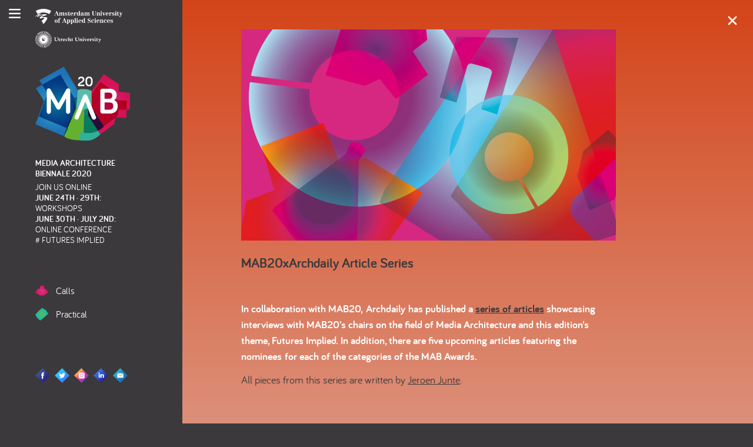

--- FILE ---
content_type: text/html; charset=UTF-8
request_url: https://mab20.mediaarchitecture.org/reports/mab20xarchdaily-article-series/
body_size: 8139
content:
<!doctype html>
<html lang="en-US">
  <head>
  <meta charset="utf-8">
  <meta http-equiv="x-ua-compatible" content="ie=edge">
  <meta name="viewport" content="width=device-width, initial-scale=1, shrink-to-fit=no">
  <meta name='robots' content='index, follow, max-image-preview:large, max-snippet:-1, max-video-preview:-1' />

	<!-- This site is optimized with the Yoast SEO plugin v19.13 - https://yoast.com/wordpress/plugins/seo/ -->
	<title>MAB20xArchdaily Article Series - MAB20</title>
	<link rel="canonical" href="https://mab20.mediaarchitecture.org/reports/mab20xarchdaily-article-series/" />
	<meta property="og:locale" content="en_US" />
	<meta property="og:type" content="article" />
	<meta property="og:title" content="MAB20xArchdaily Article Series - MAB20" />
	<meta property="og:description" content="In collaboration with MAB20, Archdaily has published a series of articles featuring interviews with chairs and the nominees for the MAB Awards." />
	<meta property="og:url" content="https://mab20.mediaarchitecture.org/reports/mab20xarchdaily-article-series/" />
	<meta property="og:site_name" content="MAB20" />
	<meta property="article:publisher" content="https://www.facebook.com/MABiennale/" />
	<meta property="article:modified_time" content="2021-07-06T12:09:50+00:00" />
	<meta property="og:image" content="https://mab20.mediaarchitecture.org/wp-content/uploads/sites/25/2021/05/0939-MAB20-Articles-MAB-Awards-images-Archdaily_7.png" />
	<meta property="og:image:width" content="4001" />
	<meta property="og:image:height" content="2250" />
	<meta property="og:image:type" content="image/png" />
	<meta name="twitter:card" content="summary_large_image" />
	<meta name="twitter:site" content="@mabiennale" />
	<meta name="twitter:label1" content="Est. reading time" />
	<meta name="twitter:data1" content="2 minutes" />
	<script type="application/ld+json" class="yoast-schema-graph">{"@context":"https://schema.org","@graph":[{"@type":"WebPage","@id":"https://mab20.mediaarchitecture.org/reports/mab20xarchdaily-article-series/","url":"https://mab20.mediaarchitecture.org/reports/mab20xarchdaily-article-series/","name":"MAB20xArchdaily Article Series - MAB20","isPartOf":{"@id":"https://mab20.mediaarchitecture.org/#website"},"primaryImageOfPage":{"@id":"https://mab20.mediaarchitecture.org/reports/mab20xarchdaily-article-series/#primaryimage"},"image":{"@id":"https://mab20.mediaarchitecture.org/reports/mab20xarchdaily-article-series/#primaryimage"},"thumbnailUrl":"https://mab20.mediaarchitecture.org/wp-content/uploads/sites/25/2021/05/0939-MAB20-Articles-MAB-Awards-images-Archdaily_7.png","datePublished":"2021-05-25T16:34:39+00:00","dateModified":"2021-07-06T12:09:50+00:00","breadcrumb":{"@id":"https://mab20.mediaarchitecture.org/reports/mab20xarchdaily-article-series/#breadcrumb"},"inLanguage":"en-US","potentialAction":[{"@type":"ReadAction","target":["https://mab20.mediaarchitecture.org/reports/mab20xarchdaily-article-series/"]}]},{"@type":"ImageObject","inLanguage":"en-US","@id":"https://mab20.mediaarchitecture.org/reports/mab20xarchdaily-article-series/#primaryimage","url":"https://mab20.mediaarchitecture.org/wp-content/uploads/sites/25/2021/05/0939-MAB20-Articles-MAB-Awards-images-Archdaily_7.png","contentUrl":"https://mab20.mediaarchitecture.org/wp-content/uploads/sites/25/2021/05/0939-MAB20-Articles-MAB-Awards-images-Archdaily_7.png","width":4001,"height":2250},{"@type":"BreadcrumbList","@id":"https://mab20.mediaarchitecture.org/reports/mab20xarchdaily-article-series/#breadcrumb","itemListElement":[{"@type":"ListItem","position":1,"name":"Home","item":"https://mab20.mediaarchitecture.org/"},{"@type":"ListItem","position":2,"name":"Reports","item":"https://mab20.mediaarchitecture.org/reports/"},{"@type":"ListItem","position":3,"name":"MAB20xArchdaily Article Series"}]},{"@type":"WebSite","@id":"https://mab20.mediaarchitecture.org/#website","url":"https://mab20.mediaarchitecture.org/","name":"MAB20","description":"# FUTURES IMPLIED","potentialAction":[{"@type":"SearchAction","target":{"@type":"EntryPoint","urlTemplate":"https://mab20.mediaarchitecture.org/?s={search_term_string}"},"query-input":"required name=search_term_string"}],"inLanguage":"en-US"}]}</script>
	<!-- / Yoast SEO plugin. -->


<script type="text/javascript">
window._wpemojiSettings = {"baseUrl":"https:\/\/s.w.org\/images\/core\/emoji\/14.0.0\/72x72\/","ext":".png","svgUrl":"https:\/\/s.w.org\/images\/core\/emoji\/14.0.0\/svg\/","svgExt":".svg","source":{"concatemoji":"https:\/\/mab20.mediaarchitecture.org\/wp-includes\/js\/wp-emoji-release.min.js?ver=6.1.1"}};
/*! This file is auto-generated */
!function(e,a,t){var n,r,o,i=a.createElement("canvas"),p=i.getContext&&i.getContext("2d");function s(e,t){var a=String.fromCharCode,e=(p.clearRect(0,0,i.width,i.height),p.fillText(a.apply(this,e),0,0),i.toDataURL());return p.clearRect(0,0,i.width,i.height),p.fillText(a.apply(this,t),0,0),e===i.toDataURL()}function c(e){var t=a.createElement("script");t.src=e,t.defer=t.type="text/javascript",a.getElementsByTagName("head")[0].appendChild(t)}for(o=Array("flag","emoji"),t.supports={everything:!0,everythingExceptFlag:!0},r=0;r<o.length;r++)t.supports[o[r]]=function(e){if(p&&p.fillText)switch(p.textBaseline="top",p.font="600 32px Arial",e){case"flag":return s([127987,65039,8205,9895,65039],[127987,65039,8203,9895,65039])?!1:!s([55356,56826,55356,56819],[55356,56826,8203,55356,56819])&&!s([55356,57332,56128,56423,56128,56418,56128,56421,56128,56430,56128,56423,56128,56447],[55356,57332,8203,56128,56423,8203,56128,56418,8203,56128,56421,8203,56128,56430,8203,56128,56423,8203,56128,56447]);case"emoji":return!s([129777,127995,8205,129778,127999],[129777,127995,8203,129778,127999])}return!1}(o[r]),t.supports.everything=t.supports.everything&&t.supports[o[r]],"flag"!==o[r]&&(t.supports.everythingExceptFlag=t.supports.everythingExceptFlag&&t.supports[o[r]]);t.supports.everythingExceptFlag=t.supports.everythingExceptFlag&&!t.supports.flag,t.DOMReady=!1,t.readyCallback=function(){t.DOMReady=!0},t.supports.everything||(n=function(){t.readyCallback()},a.addEventListener?(a.addEventListener("DOMContentLoaded",n,!1),e.addEventListener("load",n,!1)):(e.attachEvent("onload",n),a.attachEvent("onreadystatechange",function(){"complete"===a.readyState&&t.readyCallback()})),(e=t.source||{}).concatemoji?c(e.concatemoji):e.wpemoji&&e.twemoji&&(c(e.twemoji),c(e.wpemoji)))}(window,document,window._wpemojiSettings);
</script>
<style type="text/css">
img.wp-smiley,
img.emoji {
	display: inline !important;
	border: none !important;
	box-shadow: none !important;
	height: 1em !important;
	width: 1em !important;
	margin: 0 0.07em !important;
	vertical-align: -0.1em !important;
	background: none !important;
	padding: 0 !important;
}
</style>
	<link rel='stylesheet' id='wp-block-library-css' href='https://mab20.mediaarchitecture.org/wp-includes/css/dist/block-library/style.min.css?ver=6.1.1' type='text/css' media='all' />
<link rel='stylesheet' id='classic-theme-styles-css' href='https://mab20.mediaarchitecture.org/wp-includes/css/classic-themes.min.css?ver=1' type='text/css' media='all' />
<style id='global-styles-inline-css' type='text/css'>
body{--wp--preset--color--black: #000000;--wp--preset--color--cyan-bluish-gray: #abb8c3;--wp--preset--color--white: #ffffff;--wp--preset--color--pale-pink: #f78da7;--wp--preset--color--vivid-red: #cf2e2e;--wp--preset--color--luminous-vivid-orange: #ff6900;--wp--preset--color--luminous-vivid-amber: #fcb900;--wp--preset--color--light-green-cyan: #7bdcb5;--wp--preset--color--vivid-green-cyan: #00d084;--wp--preset--color--pale-cyan-blue: #8ed1fc;--wp--preset--color--vivid-cyan-blue: #0693e3;--wp--preset--color--vivid-purple: #9b51e0;--wp--preset--gradient--vivid-cyan-blue-to-vivid-purple: linear-gradient(135deg,rgba(6,147,227,1) 0%,rgb(155,81,224) 100%);--wp--preset--gradient--light-green-cyan-to-vivid-green-cyan: linear-gradient(135deg,rgb(122,220,180) 0%,rgb(0,208,130) 100%);--wp--preset--gradient--luminous-vivid-amber-to-luminous-vivid-orange: linear-gradient(135deg,rgba(252,185,0,1) 0%,rgba(255,105,0,1) 100%);--wp--preset--gradient--luminous-vivid-orange-to-vivid-red: linear-gradient(135deg,rgba(255,105,0,1) 0%,rgb(207,46,46) 100%);--wp--preset--gradient--very-light-gray-to-cyan-bluish-gray: linear-gradient(135deg,rgb(238,238,238) 0%,rgb(169,184,195) 100%);--wp--preset--gradient--cool-to-warm-spectrum: linear-gradient(135deg,rgb(74,234,220) 0%,rgb(151,120,209) 20%,rgb(207,42,186) 40%,rgb(238,44,130) 60%,rgb(251,105,98) 80%,rgb(254,248,76) 100%);--wp--preset--gradient--blush-light-purple: linear-gradient(135deg,rgb(255,206,236) 0%,rgb(152,150,240) 100%);--wp--preset--gradient--blush-bordeaux: linear-gradient(135deg,rgb(254,205,165) 0%,rgb(254,45,45) 50%,rgb(107,0,62) 100%);--wp--preset--gradient--luminous-dusk: linear-gradient(135deg,rgb(255,203,112) 0%,rgb(199,81,192) 50%,rgb(65,88,208) 100%);--wp--preset--gradient--pale-ocean: linear-gradient(135deg,rgb(255,245,203) 0%,rgb(182,227,212) 50%,rgb(51,167,181) 100%);--wp--preset--gradient--electric-grass: linear-gradient(135deg,rgb(202,248,128) 0%,rgb(113,206,126) 100%);--wp--preset--gradient--midnight: linear-gradient(135deg,rgb(2,3,129) 0%,rgb(40,116,252) 100%);--wp--preset--duotone--dark-grayscale: url('#wp-duotone-dark-grayscale');--wp--preset--duotone--grayscale: url('#wp-duotone-grayscale');--wp--preset--duotone--purple-yellow: url('#wp-duotone-purple-yellow');--wp--preset--duotone--blue-red: url('#wp-duotone-blue-red');--wp--preset--duotone--midnight: url('#wp-duotone-midnight');--wp--preset--duotone--magenta-yellow: url('#wp-duotone-magenta-yellow');--wp--preset--duotone--purple-green: url('#wp-duotone-purple-green');--wp--preset--duotone--blue-orange: url('#wp-duotone-blue-orange');--wp--preset--font-size--small: 13px;--wp--preset--font-size--medium: 20px;--wp--preset--font-size--large: 36px;--wp--preset--font-size--x-large: 42px;--wp--preset--spacing--20: 0.44rem;--wp--preset--spacing--30: 0.67rem;--wp--preset--spacing--40: 1rem;--wp--preset--spacing--50: 1.5rem;--wp--preset--spacing--60: 2.25rem;--wp--preset--spacing--70: 3.38rem;--wp--preset--spacing--80: 5.06rem;}:where(.is-layout-flex){gap: 0.5em;}body .is-layout-flow > .alignleft{float: left;margin-inline-start: 0;margin-inline-end: 2em;}body .is-layout-flow > .alignright{float: right;margin-inline-start: 2em;margin-inline-end: 0;}body .is-layout-flow > .aligncenter{margin-left: auto !important;margin-right: auto !important;}body .is-layout-constrained > .alignleft{float: left;margin-inline-start: 0;margin-inline-end: 2em;}body .is-layout-constrained > .alignright{float: right;margin-inline-start: 2em;margin-inline-end: 0;}body .is-layout-constrained > .aligncenter{margin-left: auto !important;margin-right: auto !important;}body .is-layout-constrained > :where(:not(.alignleft):not(.alignright):not(.alignfull)){max-width: var(--wp--style--global--content-size);margin-left: auto !important;margin-right: auto !important;}body .is-layout-constrained > .alignwide{max-width: var(--wp--style--global--wide-size);}body .is-layout-flex{display: flex;}body .is-layout-flex{flex-wrap: wrap;align-items: center;}body .is-layout-flex > *{margin: 0;}:where(.wp-block-columns.is-layout-flex){gap: 2em;}.has-black-color{color: var(--wp--preset--color--black) !important;}.has-cyan-bluish-gray-color{color: var(--wp--preset--color--cyan-bluish-gray) !important;}.has-white-color{color: var(--wp--preset--color--white) !important;}.has-pale-pink-color{color: var(--wp--preset--color--pale-pink) !important;}.has-vivid-red-color{color: var(--wp--preset--color--vivid-red) !important;}.has-luminous-vivid-orange-color{color: var(--wp--preset--color--luminous-vivid-orange) !important;}.has-luminous-vivid-amber-color{color: var(--wp--preset--color--luminous-vivid-amber) !important;}.has-light-green-cyan-color{color: var(--wp--preset--color--light-green-cyan) !important;}.has-vivid-green-cyan-color{color: var(--wp--preset--color--vivid-green-cyan) !important;}.has-pale-cyan-blue-color{color: var(--wp--preset--color--pale-cyan-blue) !important;}.has-vivid-cyan-blue-color{color: var(--wp--preset--color--vivid-cyan-blue) !important;}.has-vivid-purple-color{color: var(--wp--preset--color--vivid-purple) !important;}.has-black-background-color{background-color: var(--wp--preset--color--black) !important;}.has-cyan-bluish-gray-background-color{background-color: var(--wp--preset--color--cyan-bluish-gray) !important;}.has-white-background-color{background-color: var(--wp--preset--color--white) !important;}.has-pale-pink-background-color{background-color: var(--wp--preset--color--pale-pink) !important;}.has-vivid-red-background-color{background-color: var(--wp--preset--color--vivid-red) !important;}.has-luminous-vivid-orange-background-color{background-color: var(--wp--preset--color--luminous-vivid-orange) !important;}.has-luminous-vivid-amber-background-color{background-color: var(--wp--preset--color--luminous-vivid-amber) !important;}.has-light-green-cyan-background-color{background-color: var(--wp--preset--color--light-green-cyan) !important;}.has-vivid-green-cyan-background-color{background-color: var(--wp--preset--color--vivid-green-cyan) !important;}.has-pale-cyan-blue-background-color{background-color: var(--wp--preset--color--pale-cyan-blue) !important;}.has-vivid-cyan-blue-background-color{background-color: var(--wp--preset--color--vivid-cyan-blue) !important;}.has-vivid-purple-background-color{background-color: var(--wp--preset--color--vivid-purple) !important;}.has-black-border-color{border-color: var(--wp--preset--color--black) !important;}.has-cyan-bluish-gray-border-color{border-color: var(--wp--preset--color--cyan-bluish-gray) !important;}.has-white-border-color{border-color: var(--wp--preset--color--white) !important;}.has-pale-pink-border-color{border-color: var(--wp--preset--color--pale-pink) !important;}.has-vivid-red-border-color{border-color: var(--wp--preset--color--vivid-red) !important;}.has-luminous-vivid-orange-border-color{border-color: var(--wp--preset--color--luminous-vivid-orange) !important;}.has-luminous-vivid-amber-border-color{border-color: var(--wp--preset--color--luminous-vivid-amber) !important;}.has-light-green-cyan-border-color{border-color: var(--wp--preset--color--light-green-cyan) !important;}.has-vivid-green-cyan-border-color{border-color: var(--wp--preset--color--vivid-green-cyan) !important;}.has-pale-cyan-blue-border-color{border-color: var(--wp--preset--color--pale-cyan-blue) !important;}.has-vivid-cyan-blue-border-color{border-color: var(--wp--preset--color--vivid-cyan-blue) !important;}.has-vivid-purple-border-color{border-color: var(--wp--preset--color--vivid-purple) !important;}.has-vivid-cyan-blue-to-vivid-purple-gradient-background{background: var(--wp--preset--gradient--vivid-cyan-blue-to-vivid-purple) !important;}.has-light-green-cyan-to-vivid-green-cyan-gradient-background{background: var(--wp--preset--gradient--light-green-cyan-to-vivid-green-cyan) !important;}.has-luminous-vivid-amber-to-luminous-vivid-orange-gradient-background{background: var(--wp--preset--gradient--luminous-vivid-amber-to-luminous-vivid-orange) !important;}.has-luminous-vivid-orange-to-vivid-red-gradient-background{background: var(--wp--preset--gradient--luminous-vivid-orange-to-vivid-red) !important;}.has-very-light-gray-to-cyan-bluish-gray-gradient-background{background: var(--wp--preset--gradient--very-light-gray-to-cyan-bluish-gray) !important;}.has-cool-to-warm-spectrum-gradient-background{background: var(--wp--preset--gradient--cool-to-warm-spectrum) !important;}.has-blush-light-purple-gradient-background{background: var(--wp--preset--gradient--blush-light-purple) !important;}.has-blush-bordeaux-gradient-background{background: var(--wp--preset--gradient--blush-bordeaux) !important;}.has-luminous-dusk-gradient-background{background: var(--wp--preset--gradient--luminous-dusk) !important;}.has-pale-ocean-gradient-background{background: var(--wp--preset--gradient--pale-ocean) !important;}.has-electric-grass-gradient-background{background: var(--wp--preset--gradient--electric-grass) !important;}.has-midnight-gradient-background{background: var(--wp--preset--gradient--midnight) !important;}.has-small-font-size{font-size: var(--wp--preset--font-size--small) !important;}.has-medium-font-size{font-size: var(--wp--preset--font-size--medium) !important;}.has-large-font-size{font-size: var(--wp--preset--font-size--large) !important;}.has-x-large-font-size{font-size: var(--wp--preset--font-size--x-large) !important;}
.wp-block-navigation a:where(:not(.wp-element-button)){color: inherit;}
:where(.wp-block-columns.is-layout-flex){gap: 2em;}
.wp-block-pullquote{font-size: 1.5em;line-height: 1.6;}
</style>
<link rel='stylesheet' id='sage/main.css-css' href='https://mab20.mediaarchitecture.org/wp-content/themes/MAB20/dist/styles/main_25e07c24.css' type='text/css' media='all' />
<script type='text/javascript' src='https://mab20.mediaarchitecture.org/wp-includes/js/jquery/jquery.min.js?ver=3.6.1' id='jquery-core-js'></script>
<script type='text/javascript' src='https://mab20.mediaarchitecture.org/wp-includes/js/jquery/jquery-migrate.min.js?ver=3.3.2' id='jquery-migrate-js'></script>
<link rel="https://api.w.org/" href="https://mab20.mediaarchitecture.org/wp-json/" /><link rel="alternate" type="application/json" href="https://mab20.mediaarchitecture.org/wp-json/wp/v2/report/2539" /><link rel="EditURI" type="application/rsd+xml" title="RSD" href="https://mab20.mediaarchitecture.org/xmlrpc.php?rsd" />
<link rel="wlwmanifest" type="application/wlwmanifest+xml" href="https://mab20.mediaarchitecture.org/wp-includes/wlwmanifest.xml" />
<meta name="generator" content="WordPress 6.1.1" />
<link rel='shortlink' href='https://mab20.mediaarchitecture.org/?p=2539' />
<link rel="alternate" type="application/json+oembed" href="https://mab20.mediaarchitecture.org/wp-json/oembed/1.0/embed?url=https%3A%2F%2Fmab20.mediaarchitecture.org%2Freports%2Fmab20xarchdaily-article-series%2F" />
<link rel="alternate" type="text/xml+oembed" href="https://mab20.mediaarchitecture.org/wp-json/oembed/1.0/embed?url=https%3A%2F%2Fmab20.mediaarchitecture.org%2Freports%2Fmab20xarchdaily-article-series%2F&#038;format=xml" />
    <link rel="shortcut icon" href="https://mab20.mediaarchitecture.org/wp-content/themes/MAB20/dist/images/icons/favicon_935ecc55.png" >
<style type="text/css">.recentcomments a{display:inline !important;padding:0 !important;margin:0 !important;}</style>
  <!--[if lt IE 9]>
  <script src="//cdnjs.cloudflare.com/ajax/libs/respond.js/1.4.2/respond.min.js"></script>
  <script src="//cdnjs.cloudflare.com/ajax/libs/html5shiv/3.7.2/html5shiv.min.js"></script>

  <style>
    body {
      font-family: Helvetica, Geneva, Arial, sans-serif;
    }
  </style>
  <![endif]-->

  <!-- Global site tag (gtag.js) - Google Analytics -->
    <script async src="https://www.googletagmanager.com/gtag/js?id=UA-4042012-4"></script>
  <script>
    window.dataLayer = window.dataLayer || [];
    function gtag(){dataLayer.push(arguments);}
    gtag('js', new Date());

    gtag('config', 'UA-4042012-4');
  </script>
  </head>
  <body class="report-template-default single single-report postid-2539 mab20xarchdaily-article-series app-data index-data singular-data single-data single-report-data single-report-mab20xarchdaily-article-series-data">
    <!--[if lt IE 9]>
      <div class="incompatibility-notice alert alert-warning">
        You are using an <strong>outdated</strong> browser. Please <a href="http://browsehappy.com/">upgrade your browser</a> to improve your experience.
      </div>
    <![endif]-->

        <div class="site" role="document">
      <div class="content">
        <aside class="sidebar">
          
          <button class="sidebar-menu-toggle"><svg version="1.1" xmlns="http://www.w3.org/2000/svg" xmlns:xlink="http://www.w3.org/1999/xlink" x="0px" y="0px"
	 viewBox="0 0 31 25.3" style="enable-background:new 0 0 31 25.3;" xml:space="preserve">
<g>
	<path d="M29,4H2C0.9,4,0,3.1,0,2s0.9-2,2-2h27c1.1,0,2,0.9,2,2S30.1,4,29,4z"/>
	<path d="M29,14.7H2c-1.1,0-2-0.9-2-2s0.9-2,2-2h27c1.1,0,2,0.9,2,2S30.1,14.7,29,14.7z"/>
	<path d="M29,25.3H2c-1.1,0-2-0.9-2-2s0.9-2,2-2h27c1.1,0,2,0.9,2,2S30.1,25.3,29,25.3z"/>
</g>
</svg>
</button>

<div class="sidebar-menu">
  <button class="sidebar-menu-toggle"><svg version="1.1" xmlns="http://www.w3.org/2000/svg" xmlns:xlink="http://www.w3.org/1999/xlink" x="0px" y="0px"
 viewBox="0 0 30 30" enable-background="new 0 0 30 30" xml:space="preserve">
 <path fill="#FFFFFF" d="M28,13H17V2c0-1.104-0.896-2-2-2s-2,0.896-2,2v11H2c-1.104,0-2,0.896-2,2s0.896,2,2,2h11v11
c0,1.104,0.896,2,2,2s2-0.896,2-2V17h11c1.104,0,2-0.896,2-2S29.104,13,28,13z"/>
</svg>
</button>

  <nav class="nav-primary">
          <div class="menu-main-menu-container"><ul id="header-navigation-menu" class="navigation-menu show"><li id="menu-item-142" class="menu-item menu-item-type-post_type menu-item-object-page menu-item-142"><a href="https://mab20.mediaarchitecture.org/about/">About</a></li>
<li id="menu-item-258" class="menu-item menu-item-type-post_type menu-item-object-page menu-item-258"><a href="https://mab20.mediaarchitecture.org/frontpage/practical/">Practical</a></li>
<li id="menu-item-309" class="menu-item menu-item-type-post_type menu-item-object-page menu-item-309"><a href="https://mab20.mediaarchitecture.org/frontpage/theme/">Theme &#038; Publications</a></li>
<li id="menu-item-3838" class="menu-item menu-item-type-post_type menu-item-object-page menu-item-3838"><a href="https://mab20.mediaarchitecture.org/registration/">Registration</a></li>
<li id="menu-item-2185" class="menu-item menu-item-type-post_type menu-item-object-page menu-item-2185"><a href="https://mab20.mediaarchitecture.org/mab-community/">MAB Community</a></li>
<li id="menu-item-248" class="menu-item menu-item-type-post_type menu-item-object-page menu-item-248"><a href="https://mab20.mediaarchitecture.org/calls/">Calls</a></li>
<li id="menu-item-144" class="menu-item menu-item-type-post_type_archive menu-item-object-meetup menu-item-144"><a href="https://mab20.mediaarchitecture.org/meetups/">Meetups</a></li>
<li id="menu-item-145" class="menu-item menu-item-type-post_type_archive menu-item-object-partner menu-item-145"><a href="https://mab20.mediaarchitecture.org/partners/">Partners</a></li>
</ul></div>      </nav>
</div>

<div class="sidebar-logo">
  <div class="sidebar-logos">
    <a href="http://www.amsterdamuas.com">
      <img  class="logo-amsterdam-university-of-applied-sciences" src="https://mab20.mediaarchitecture.org/wp-content/themes/MAB20/dist/images/amsterdam-university-of-applied-sciences_918971d1.svg" alt="Amsterdam University of Applied Sciences" />
    </a>
    <a href="https://www.uu.nl">
      <img class="logo-utrecht-university" src="https://mab20.mediaarchitecture.org/wp-content/themes/MAB20/dist/images/utrecht-university_98c86ba7.svg" alt="Utrecht University" />
    </a>
  </div>

  <a class="brand" href="https://mab20.mediaarchitecture.org/">
    <img src="https://mab20.mediaarchitecture.org/wp-content/themes/MAB20/dist/images/mab-2020_92799390.png" alt="MAB20" />
    <h1>Media <br />Architecture <br />Biennale 2020</h1>
  </a>

  <h2>Join us online<br /><strong> June 24th · 29th:</strong><br /> Workshops<br /> <strong>June 30th · July 2nd:</strong><br /> Online Conference<br /> # futures implied</h2>
</div>

<div class="sidebar-introduction">
  <ul>
    <li><a href="https://mab20.mediaarchitecture.org/calls/"><img src="https://mab20.mediaarchitecture.org/wp-content/themes/MAB20/dist/images/icon-about_32e2508f.png" alt="Calls" /> Calls</a></li>
                    <li><a href="https://mab20.mediaarchitecture.org/frontpage/practical/"><img src="https://mab20.mediaarchitecture.org/wp-content/themes/MAB20/dist/images/icon-practical_d66a00f5.png" alt="Practical" /> Practical</a></li>
      </ul>
</div>


<div class="sidebar-footer">
  <div class="sidebar-newsletter">
    
    <!--phplist form-->
  </div>

  <ul class="sidebar-social-links">
    <li><a href="https://www.facebook.com/MABiennale/"><img src="https://mab20.mediaarchitecture.org/wp-content/themes/MAB20/dist/images/facebook_a0adba6e.svg" alt="Facebook" /></a></li>
    <li><a href="https://twitter.com/mabiennale"><img src="https://mab20.mediaarchitecture.org/wp-content/themes/MAB20/dist/images/twitter_bbb6c00b.svg" alt="Twitter" /></a></li>
    <li><a href="https://www.instagram.com/mabiennale"><img src="https://mab20.mediaarchitecture.org/wp-content/themes/MAB20/dist/images/instagram_cf0c83ea.svg" alt="Instagram" /></a></li>
    <li><a href="https://www.linkedin.com/company/media-architecture-biennale"><img src="https://mab20.mediaarchitecture.org/wp-content/themes/MAB20/dist/images/linkedin_caf27f3d.svg" alt="LinkedIn" /></a></li>
    <li><a
      href="&#109;&#097;&#105;&#108;&#116;&#111;:&#105;&#110;&#102;&#111;&#064;&#109;&#097;&#098;&#050;&#048;&#046;&#111;&#114;&#103;"><img src="https://mab20.mediaarchitecture.org/wp-content/themes/MAB20/dist/images/mail_b5c78964.svg" alt="Mail" /></a></li>
  </ul>
</div>
        </aside>
        <main class="main">
                 <article class="post-2539 report type-report status-publish has-post-thumbnail hentry">
  <a href="https://mab20.mediaarchitecture.org/reports/" class="article-close">
    <svg version="1.1" xmlns="http://www.w3.org/2000/svg" xmlns:xlink="http://www.w3.org/1999/xlink" x="0px" y="0px"
 viewBox="0 0 30 30" enable-background="new 0 0 30 30" xml:space="preserve">
 <path fill="#FFFFFF" d="M28,13H17V2c0-1.104-0.896-2-2-2s-2,0.896-2,2v11H2c-1.104,0-2,0.896-2,2s0.896,2,2,2h11v11
c0,1.104,0.896,2,2,2s2-0.896,2-2V17h11c1.104,0,2-0.896,2-2S29.104,13,28,13z"/>
</svg>
  </a>

  <header>
        <div class="entry-thumbnail">
                              <img data-object-fit="cover" src="https://mab20.mediaarchitecture.org/wp-content/uploads/sites/25/2021/05/0939-MAB20-Articles-MAB-Awards-images-Archdaily_7-1024x576.png" srcset="https://mab20.mediaarchitecture.org/wp-content/uploads/sites/25/2021/05/0939-MAB20-Articles-MAB-Awards-images-Archdaily_7-1024x576.png 1280w, https://mab20.mediaarchitecture.org/wp-content/uploads/sites/25/2021/05/0939-MAB20-Articles-MAB-Awards-images-Archdaily_7-768x432.png 640w" sizes="(max-width: 480px) 640vw, (min-width: 640px) 1280vw" alt="MAB20xArchdaily Article Series">
                  </div>
        <h1 class="entry-title">MAB20xArchdaily Article Series</h1>
  </header>
  <div class="entry-content">
    
<p>In collaboration with MAB20, <strong>Archdaily</strong> has published a <a href="https://www.archdaily.com/tag/media-architecture-biennale" target="_blank" rel="noopener">series of articles</a> showcasing interviews with MAB20&#8217;s chairs on the field of Media Architecture and this edition&#8217;s theme, Futures Implied. In addition, there are five upcoming articles featuring the nominees for each of the categories of the <strong>MAB Awards. </strong></p>
<p>All pieces from this series are written by <a href="https://www.linkedin.com/in/jeroen-junte-9338045/" target="_blank" rel="noopener">Jeroen Junte</a>. </p>
<p> </p>
<table style="border-collapse: collapse; width: 100.95238095238093%; height: 91px;">
<tbody>
<tr style="height: 109px;">
<td style="width: 31.196091644204856%; height: 10px;"> </td>
<td style="width: 3.091868823000896%; height: 10px;"> </td>
<td style="width: 31.26123090745732%; height: 10px;"> </td>
<td style="width: 3.4754043126684606%; height: 10px;">
<h5 class="afd-title-big afd-title-big--full afd-title-big--bmargin-big afd-relativeposition "> </h5>
</td>
<td style="width: 31.92778526504942%; height: 10px;">
<h5 class="afd-title-big afd-title-big--full afd-title-big--bmargin-big afd-relativeposition "> </h5>
</td>
</tr>
<tr style="height: 109px;">
<td style="width: 31.196091644204856%; height: 58px; vertical-align: top;">
<p><img decoding="async" class="alignnone size-medium wp-image-3300" src="https://mab20.mediaarchitecture.org/wp-content/uploads/sites/25/2021/05/MABxArchdaily_01-300x169.png" alt="" width="300" height="169" srcset="https://mab20.mediaarchitecture.org/wp-content/uploads/sites/25/2021/05/MABxArchdaily_01-300x169.png 300w, https://mab20.mediaarchitecture.org/wp-content/uploads/sites/25/2021/05/MABxArchdaily_01-1024x576.png 1024w, https://mab20.mediaarchitecture.org/wp-content/uploads/sites/25/2021/05/MABxArchdaily_01-768x432.png 768w, https://mab20.mediaarchitecture.org/wp-content/uploads/sites/25/2021/05/MABxArchdaily_01-1536x864.png 1536w, https://mab20.mediaarchitecture.org/wp-content/uploads/sites/25/2021/05/MABxArchdaily_01-2048x1152.png 2048w, https://mab20.mediaarchitecture.org/wp-content/uploads/sites/25/2021/05/MABxArchdaily_01-375x211.png 375w" sizes="(max-width: 300px) 100vw, 300px" /></p>
<h6 class="afd-title-big afd-title-big--full afd-title-big--bmargin-big afd-relativeposition ">How Media Architecture Is Shaping Our Cities – And With It Our Lives</h6>
</td>
<td style="width: 3.091868823000896%; height: 58px; vertical-align: top;">
<h5 class="afd-title-big afd-title-big--full afd-title-big--bmargin-big afd-relativeposition "> </h5>
</td>
<td style="width: 31.26123090745732%; height: 58px; vertical-align: top;">
<p><img decoding="async" loading="lazy" class="alignnone size-medium wp-image-3301" src="https://mab20.mediaarchitecture.org/wp-content/uploads/sites/25/2021/05/MABxArchdaily_02-300x169.png" alt="" width="300" height="169" srcset="https://mab20.mediaarchitecture.org/wp-content/uploads/sites/25/2021/05/MABxArchdaily_02-300x169.png 300w, https://mab20.mediaarchitecture.org/wp-content/uploads/sites/25/2021/05/MABxArchdaily_02-1024x576.png 1024w, https://mab20.mediaarchitecture.org/wp-content/uploads/sites/25/2021/05/MABxArchdaily_02-768x432.png 768w, https://mab20.mediaarchitecture.org/wp-content/uploads/sites/25/2021/05/MABxArchdaily_02-1536x864.png 1536w, https://mab20.mediaarchitecture.org/wp-content/uploads/sites/25/2021/05/MABxArchdaily_02-2048x1152.png 2048w, https://mab20.mediaarchitecture.org/wp-content/uploads/sites/25/2021/05/MABxArchdaily_02-375x211.png 375w" sizes="(max-width: 300px) 100vw, 300px" /></p>
<h6 class="afd-title-big afd-title-big--full afd-title-big--bmargin-big afd-relativeposition ">MAB Awards Introduces New Category, More-Than-Human</h6>
</td>
<td style="width: 3.4754043126684606%; height: 58px; vertical-align: top;"> </td>
<td style="width: 31.92778526504942%; height: 58px; vertical-align: top;">
<p><a href="https://www.archdaily.com/963282/nominations-for-the-media-architecture-awards-animated-architecture?ad_source=search&amp;ad_medium=search_result_all" target="_blank" rel="noopener"><img decoding="async" loading="lazy" class="alignnone size-medium wp-image-3285" src="https://mab20.mediaarchitecture.org/wp-content/uploads/sites/25/2021/06/0939-MAB20-Articles-MAB-Awards-images-Archdaily_1-300x169.png" alt="" width="300" height="169" srcset="https://mab20.mediaarchitecture.org/wp-content/uploads/sites/25/2021/06/0939-MAB20-Articles-MAB-Awards-images-Archdaily_1-300x169.png 300w, https://mab20.mediaarchitecture.org/wp-content/uploads/sites/25/2021/06/0939-MAB20-Articles-MAB-Awards-images-Archdaily_1-1024x576.png 1024w, https://mab20.mediaarchitecture.org/wp-content/uploads/sites/25/2021/06/0939-MAB20-Articles-MAB-Awards-images-Archdaily_1-768x432.png 768w, https://mab20.mediaarchitecture.org/wp-content/uploads/sites/25/2021/06/0939-MAB20-Articles-MAB-Awards-images-Archdaily_1-1536x864.png 1536w, https://mab20.mediaarchitecture.org/wp-content/uploads/sites/25/2021/06/0939-MAB20-Articles-MAB-Awards-images-Archdaily_1-2048x1152.png 2048w, https://mab20.mediaarchitecture.org/wp-content/uploads/sites/25/2021/06/0939-MAB20-Articles-MAB-Awards-images-Archdaily_1-375x211.png 375w" sizes="(max-width: 300px) 100vw, 300px" /></a></p>
<h6 class="afd-title-big afd-title-big--full afd-title-big--bmargin-big afd-relativeposition ">Nominations for the Media Architecture Awards: Animated Architecture</h6>
</td>
</tr>
<tr>
<td style="width: 31.196091644204856%; vertical-align: top;">
<p><img decoding="async" loading="lazy" class="alignnone size-medium wp-image-3385" src="https://mab20.mediaarchitecture.org/wp-content/uploads/sites/25/2021/05/0939-MAB20-Articles-MAB-Awards-images-Archdaily_3-300x169.png" alt="" width="300" height="169" srcset="https://mab20.mediaarchitecture.org/wp-content/uploads/sites/25/2021/05/0939-MAB20-Articles-MAB-Awards-images-Archdaily_3-300x169.png 300w, https://mab20.mediaarchitecture.org/wp-content/uploads/sites/25/2021/05/0939-MAB20-Articles-MAB-Awards-images-Archdaily_3-1024x576.png 1024w, https://mab20.mediaarchitecture.org/wp-content/uploads/sites/25/2021/05/0939-MAB20-Articles-MAB-Awards-images-Archdaily_3-768x432.png 768w, https://mab20.mediaarchitecture.org/wp-content/uploads/sites/25/2021/05/0939-MAB20-Articles-MAB-Awards-images-Archdaily_3-1536x864.png 1536w, https://mab20.mediaarchitecture.org/wp-content/uploads/sites/25/2021/05/0939-MAB20-Articles-MAB-Awards-images-Archdaily_3-2048x1152.png 2048w, https://mab20.mediaarchitecture.org/wp-content/uploads/sites/25/2021/05/0939-MAB20-Articles-MAB-Awards-images-Archdaily_3-375x211.png 375w" sizes="(max-width: 300px) 100vw, 300px" /></p>
<h6 class="afd-title-big afd-title-big--full afd-title-big--bmargin-big afd-relativeposition ">Nominations for the Media Architecture Awards: Spatial Media Art</h6>
</td>
<td style="width: 3.091868823000896%; vertical-align: top;">
<h5 class="afd-title-big afd-title-big--full afd-title-big--bmargin-big afd-relativeposition "> </h5>
</td>
<td style="width: 31.26123090745732%; vertical-align: top;">
<p><a href="https://www.archdaily.com/963439/nominations-for-the-media-architecture-awards-future-trends-and-prototypes?ad_source=search&amp;ad_medium=search_result_all" target="_blank" rel="noopener"><img decoding="async" loading="lazy" class="alignnone size-medium wp-image-3401" src="https://mab20.mediaarchitecture.org/wp-content/uploads/sites/25/2021/05/0939-MAB20-Articles-MAB-Awards-images-Archdaily_4-300x169.png" alt="" width="300" height="169" srcset="https://mab20.mediaarchitecture.org/wp-content/uploads/sites/25/2021/05/0939-MAB20-Articles-MAB-Awards-images-Archdaily_4-300x169.png 300w, https://mab20.mediaarchitecture.org/wp-content/uploads/sites/25/2021/05/0939-MAB20-Articles-MAB-Awards-images-Archdaily_4-1024x576.png 1024w, https://mab20.mediaarchitecture.org/wp-content/uploads/sites/25/2021/05/0939-MAB20-Articles-MAB-Awards-images-Archdaily_4-768x432.png 768w, https://mab20.mediaarchitecture.org/wp-content/uploads/sites/25/2021/05/0939-MAB20-Articles-MAB-Awards-images-Archdaily_4-1536x864.png 1536w, https://mab20.mediaarchitecture.org/wp-content/uploads/sites/25/2021/05/0939-MAB20-Articles-MAB-Awards-images-Archdaily_4-2048x1152.png 2048w, https://mab20.mediaarchitecture.org/wp-content/uploads/sites/25/2021/05/0939-MAB20-Articles-MAB-Awards-images-Archdaily_4-375x211.png 375w" sizes="(max-width: 300px) 100vw, 300px" /></a></p>
<h6 class="afd-title-big afd-title-big--full afd-title-big--bmargin-big afd-relativeposition ">Nominations for the Media Architecture Awards: Future Trends and Prototypes</h6>
</td>
<td style="width: 3.4754043126684606%; vertical-align: top;"> </td>
<td style="width: 31.92778526504942%; vertical-align: top;">
<p><a href="https://www.archdaily.com/964433/winners-of-the-media-architecture-awards?ad_source=search&amp;ad_medium=search_result_all" target="_blank" rel="noopener"><img decoding="async" loading="lazy" class="alignnone size-medium wp-image-3913" src="https://mab20.mediaarchitecture.org/wp-content/uploads/sites/25/2021/05/MAB-Awards-winners-cover-300x169.jpg" alt="" width="300" height="169" srcset="https://mab20.mediaarchitecture.org/wp-content/uploads/sites/25/2021/05/MAB-Awards-winners-cover-300x169.jpg 300w, https://mab20.mediaarchitecture.org/wp-content/uploads/sites/25/2021/05/MAB-Awards-winners-cover-1024x576.jpg 1024w, https://mab20.mediaarchitecture.org/wp-content/uploads/sites/25/2021/05/MAB-Awards-winners-cover-768x432.jpg 768w, https://mab20.mediaarchitecture.org/wp-content/uploads/sites/25/2021/05/MAB-Awards-winners-cover-1536x864.jpg 1536w, https://mab20.mediaarchitecture.org/wp-content/uploads/sites/25/2021/05/MAB-Awards-winners-cover-2048x1152.jpg 2048w, https://mab20.mediaarchitecture.org/wp-content/uploads/sites/25/2021/05/MAB-Awards-winners-cover-375x211.jpg 375w" sizes="(max-width: 300px) 100vw, 300px" /></a></p>
<h6 class="afd-title-big afd-title-big--full afd-title-big--bmargin-big afd-relativeposition ">Winners of the Media Architecture Awards</h6>
</td>
</tr>
</tbody>
</table>
<p> </p>
  </div>
</article>
          </main>
                <footer class="footer content-info">
  <div class="footer-inner">
    <section class="widget_text widget custom_html-2 widget_custom_html"><h3>Media Architecture Biennale</h3><div class="textwidget custom-html-widget"><p>
		See our <a href="https://mab20.mediaarchitecture.org/about">About-page</a> for more information about the organizers and chairs.
</p>
<p>
	For questions regarding Media Architecture Biennale please contact <a href="&#109;&#097;&#105;&#108;&#116;&#111;:&#105;&#110;&#102;&#111;&#064;&#109;&#097;&#098;&#050;&#048;&#046;&#111;&#114;&#103;">&#105;&#110;&#102;&#111;&#064;&#109;&#097;&#098;&#050;&#048;&#046;&#111;&#114;&#103;</a>
</p>

<p style="line-height: 1em;"><small>We are using cookies to give you the best experience on our site.</small></p></div></section><section class="widget_text widget custom_html-3 widget_custom_html"><h3>Twitter</h3><div class="textwidget custom-html-widget"><a href="https://twitter.com/mabiennale">@mabiennale</a><br />
#mab20
<br />
<br />
<h3>Instagram</h3>
<a href="https://www.instagram.com/mabiennale">@mabiennale</a></div></section><section class="widget_text widget custom_html-4 widget_custom_html"><h3>Facebook</h3><div class="textwidget custom-html-widget"><a href="https://www.facebook.com/MABiennale/">MABiennale</a>
<br />
<br />
<h3>LinkedIn</h3>
<a href="https://www.linkedin.com/company/media-architecture-biennale">Media Architecture Biennale</a></div></section>  </div>
</footer>
      </div>
    </div>
    <script type='text/javascript' id='sage/main.js-js-extra'>
/* <![CDATA[ */
var sageAjax = {"ajax_url":"https:\/\/mab20.mediaarchitecture.org\/wp-admin\/admin-ajax.php","ajax_nonce":"9db5bd1e5c"};
/* ]]> */
</script>
<script type='text/javascript' src='https://mab20.mediaarchitecture.org/wp-content/themes/MAB20/dist/scripts/main_25e07c24.js' id='sage/main.js-js'></script>
  </body>
</html>


--- FILE ---
content_type: text/css
request_url: https://mab20.mediaarchitecture.org/wp-content/themes/MAB20/dist/styles/main_25e07c24.css
body_size: 23160
content:
@font-face{font-family:swiper-icons;src:url("data:application/font-woff;charset=utf-8;base64, [base64]//wADZ2x5ZgAAAywAAADMAAAD2MHtryVoZWFkAAABbAAAADAAAAA2E2+eoWhoZWEAAAGcAAAAHwAAACQC9gDzaG10eAAAAigAAAAZAAAArgJkABFsb2NhAAAC0AAAAFoAAABaFQAUGG1heHAAAAG8AAAAHwAAACAAcABAbmFtZQAAA/gAAAE5AAACXvFdBwlwb3N0AAAFNAAAAGIAAACE5s74hXjaY2BkYGAAYpf5Hu/j+W2+MnAzMYDAzaX6QjD6/4//Bxj5GA8AuRwMYGkAPywL13jaY2BkYGA88P8Agx4j+/8fQDYfA1AEBWgDAIB2BOoAeNpjYGRgYNBh4GdgYgABEMnIABJzYNADCQAACWgAsQB42mNgYfzCOIGBlYGB0YcxjYGBwR1Kf2WQZGhhYGBiYGVmgAFGBiQQkOaawtDAoMBQxXjg/wEGPcYDDA4wNUA2CCgwsAAAO4EL6gAAeNpj2M0gyAACqxgGNWBkZ2D4/wMA+xkDdgAAAHjaY2BgYGaAYBkGRgYQiAHyGMF8FgYHIM3DwMHABGQrMOgyWDLEM1T9/w8UBfEMgLzE////P/5//f/V/xv+r4eaAAeMbAxwIUYmIMHEgKYAYjUcsDAwsLKxc3BycfPw8jEQA/[base64]/uznmfPFBNODM2K7MTQ45YEAZqGP81AmGGcF3iPqOop0r1SPTaTbVkfUe4HXj97wYE+yNwWYxwWu4v1ugWHgo3S1XdZEVqWM7ET0cfnLGxWfkgR42o2PvWrDMBSFj/IHLaF0zKjRgdiVMwScNRAoWUoH78Y2icB/yIY09An6AH2Bdu/UB+yxopYshQiEvnvu0dURgDt8QeC8PDw7Fpji3fEA4z/PEJ6YOB5hKh4dj3EvXhxPqH/SKUY3rJ7srZ4FZnh1PMAtPhwP6fl2PMJMPDgeQ4rY8YT6Gzao0eAEA409DuggmTnFnOcSCiEiLMgxCiTI6Cq5DZUd3Qmp10vO0LaLTd2cjN4fOumlc7lUYbSQcZFkutRG7g6JKZKy0RmdLY680CDnEJ+UMkpFFe1RN7nxdVpXrC4aTtnaurOnYercZg2YVmLN/d/gczfEimrE/fs/bOuq29Zmn8tloORaXgZgGa78yO9/cnXm2BpaGvq25Dv9S4E9+5SIc9PqupJKhYFSSl47+Qcr1mYNAAAAeNptw0cKwkAAAMDZJA8Q7OUJvkLsPfZ6zFVERPy8qHh2YER+3i/BP83vIBLLySsoKimrqKqpa2hp6+jq6RsYGhmbmJqZSy0sraxtbO3sHRydnEMU4uR6yx7JJXveP7WrDycAAAAAAAH//wACeNpjYGRgYOABYhkgZgJCZgZNBkYGLQZtIJsFLMYAAAw3ALgAeNolizEKgDAQBCchRbC2sFER0YD6qVQiBCv/H9ezGI6Z5XBAw8CBK/m5iQQVauVbXLnOrMZv2oLdKFa8Pjuru2hJzGabmOSLzNMzvutpB3N42mNgZGBg4GKQYzBhYMxJLMlj4GBgAYow/P/PAJJhLM6sSoWKfWCAAwDAjgbRAAB42mNgYGBkAIIbCZo5IPrmUn0hGA0AO8EFTQAA") format("woff");font-weight:400;font-style:normal}:root{--swiper-theme-color:#007aff}.swiper-container{margin-left:auto;margin-right:auto;position:relative;overflow:hidden;list-style:none;padding:0;z-index:1}.swiper-container-vertical>.swiper-wrapper{flex-direction:column}.swiper-wrapper{position:relative;width:100%;height:100%;z-index:1;display:flex;transition-property:transform;box-sizing:content-box}.swiper-container-android .swiper-slide,.swiper-wrapper{transform:translateZ(0)}.swiper-container-multirow>.swiper-wrapper{flex-wrap:wrap}.swiper-container-multirow-column>.swiper-wrapper{flex-wrap:wrap;flex-direction:column}.swiper-container-free-mode>.swiper-wrapper{transition-timing-function:ease-out;margin:0 auto}.swiper-container-pointer-events{touch-action:pan-y}.swiper-container-pointer-events.swiper-container-vertical{touch-action:pan-x}.swiper-slide{flex-shrink:0;width:100%;height:100%;position:relative;transition-property:transform}.swiper-slide-invisible-blank{visibility:hidden}.swiper-container-autoheight,.swiper-container-autoheight .swiper-slide{height:auto}.swiper-container-autoheight .swiper-wrapper{align-items:flex-start;transition-property:transform,height}.swiper-container-3d{perspective:1200px}.swiper-container-3d .swiper-cube-shadow,.swiper-container-3d .swiper-slide,.swiper-container-3d .swiper-slide-shadow-bottom,.swiper-container-3d .swiper-slide-shadow-left,.swiper-container-3d .swiper-slide-shadow-right,.swiper-container-3d .swiper-slide-shadow-top,.swiper-container-3d .swiper-wrapper{transform-style:preserve-3d}.swiper-container-3d .swiper-slide-shadow-bottom,.swiper-container-3d .swiper-slide-shadow-left,.swiper-container-3d .swiper-slide-shadow-right,.swiper-container-3d .swiper-slide-shadow-top{position:absolute;left:0;top:0;width:100%;height:100%;pointer-events:none;z-index:10}.swiper-container-3d .swiper-slide-shadow-left{background-image:linear-gradient(270deg,rgba(0,0,0,.5),transparent)}.swiper-container-3d .swiper-slide-shadow-right{background-image:linear-gradient(90deg,rgba(0,0,0,.5),transparent)}.swiper-container-3d .swiper-slide-shadow-top{background-image:linear-gradient(0deg,rgba(0,0,0,.5),transparent)}.swiper-container-3d .swiper-slide-shadow-bottom{background-image:linear-gradient(180deg,rgba(0,0,0,.5),transparent)}.swiper-container-css-mode>.swiper-wrapper{overflow:auto;scrollbar-width:none;-ms-overflow-style:none}.swiper-container-css-mode>.swiper-wrapper::-webkit-scrollbar{display:none}.swiper-container-css-mode>.swiper-wrapper>.swiper-slide{scroll-snap-align:start start}.swiper-container-horizontal.swiper-container-css-mode>.swiper-wrapper{scroll-snap-type:x mandatory}.swiper-container-vertical.swiper-container-css-mode>.swiper-wrapper{scroll-snap-type:y mandatory}:root{--swiper-navigation-size:44px}.swiper-button-next,.swiper-button-prev{position:absolute;top:50%;width:calc(var(--swiper-navigation-size) / 44 * 27);height:var(--swiper-navigation-size);margin-top:calc(0px - (var(--swiper-navigation-size) / 2));z-index:10;cursor:pointer;display:flex;align-items:center;justify-content:center;color:var(--swiper-navigation-color,var(--swiper-theme-color))}.swiper-button-next.swiper-button-disabled,.swiper-button-prev.swiper-button-disabled{opacity:.35;cursor:auto;pointer-events:none}.swiper-button-next:after,.swiper-button-prev:after{font-family:swiper-icons;font-size:var(--swiper-navigation-size);text-transform:none!important;letter-spacing:0;text-transform:none;font-variant:normal;line-height:1}.swiper-button-prev,.swiper-container-rtl .swiper-button-next{left:10px;right:auto}.swiper-button-prev:after,.swiper-container-rtl .swiper-button-next:after{content:"prev"}.swiper-button-next,.swiper-container-rtl .swiper-button-prev{right:10px;left:auto}.swiper-button-next:after,.swiper-container-rtl .swiper-button-prev:after{content:"next"}.swiper-button-next.swiper-button-white,.swiper-button-prev.swiper-button-white{--swiper-navigation-color:#fff}.swiper-button-next.swiper-button-black,.swiper-button-prev.swiper-button-black{--swiper-navigation-color:#000}.swiper-button-lock{display:none}.swiper-pagination{position:absolute;text-align:center;transition:opacity .3s;transform:translateZ(0);z-index:10}.swiper-pagination.swiper-pagination-hidden{opacity:0}.swiper-container-horizontal>.swiper-pagination-bullets,.swiper-pagination-custom,.swiper-pagination-fraction{bottom:10px;left:0;width:100%}.swiper-pagination-bullets-dynamic{overflow:hidden;font-size:0}.swiper-pagination-bullets-dynamic .swiper-pagination-bullet{transform:scale(.33);position:relative}.swiper-pagination-bullets-dynamic .swiper-pagination-bullet-active,.swiper-pagination-bullets-dynamic .swiper-pagination-bullet-active-main{transform:scale(1)}.swiper-pagination-bullets-dynamic .swiper-pagination-bullet-active-prev{transform:scale(.66)}.swiper-pagination-bullets-dynamic .swiper-pagination-bullet-active-prev-prev{transform:scale(.33)}.swiper-pagination-bullets-dynamic .swiper-pagination-bullet-active-next{transform:scale(.66)}.swiper-pagination-bullets-dynamic .swiper-pagination-bullet-active-next-next{transform:scale(.33)}.swiper-pagination-bullet{width:8px;height:8px;display:inline-block;border-radius:50%;background:#000;opacity:.2}button.swiper-pagination-bullet{border:none;margin:0;padding:0;box-shadow:none;-webkit-appearance:none;appearance:none}.swiper-pagination-clickable .swiper-pagination-bullet{cursor:pointer}.swiper-pagination-bullet-active{opacity:1;background:var(--swiper-pagination-color,var(--swiper-theme-color))}.swiper-container-vertical>.swiper-pagination-bullets{right:10px;top:50%;transform:translate3d(0,-50%,0)}.swiper-container-vertical>.swiper-pagination-bullets .swiper-pagination-bullet{margin:6px 0;display:block}.swiper-container-vertical>.swiper-pagination-bullets.swiper-pagination-bullets-dynamic{top:50%;transform:translateY(-50%);width:8px}.swiper-container-vertical>.swiper-pagination-bullets.swiper-pagination-bullets-dynamic .swiper-pagination-bullet{display:inline-block;transition:transform .2s,top .2s}.swiper-container-horizontal>.swiper-pagination-bullets .swiper-pagination-bullet{margin:0 4px}.swiper-container-horizontal>.swiper-pagination-bullets.swiper-pagination-bullets-dynamic{left:50%;transform:translateX(-50%);white-space:nowrap}.swiper-container-horizontal>.swiper-pagination-bullets.swiper-pagination-bullets-dynamic .swiper-pagination-bullet{transition:transform .2s,left .2s}.swiper-container-horizontal.swiper-container-rtl>.swiper-pagination-bullets-dynamic .swiper-pagination-bullet{transition:transform .2s,right .2s}.swiper-pagination-progressbar{background:rgba(0,0,0,.25);position:absolute}.swiper-pagination-progressbar .swiper-pagination-progressbar-fill{background:var(--swiper-pagination-color,var(--swiper-theme-color));position:absolute;left:0;top:0;width:100%;height:100%;transform:scale(0);transform-origin:left top}.swiper-container-rtl .swiper-pagination-progressbar .swiper-pagination-progressbar-fill{transform-origin:right top}.swiper-container-horizontal>.swiper-pagination-progressbar,.swiper-container-vertical>.swiper-pagination-progressbar.swiper-pagination-progressbar-opposite{width:100%;height:4px;left:0;top:0}.swiper-container-horizontal>.swiper-pagination-progressbar.swiper-pagination-progressbar-opposite,.swiper-container-vertical>.swiper-pagination-progressbar{width:4px;height:100%;left:0;top:0}.swiper-pagination-white{--swiper-pagination-color:#fff}.swiper-pagination-black{--swiper-pagination-color:#000}.swiper-pagination-lock{display:none}.swiper-scrollbar{border-radius:10px;position:relative;-ms-touch-action:none;background:rgba(0,0,0,.1)}.swiper-container-horizontal>.swiper-scrollbar{position:absolute;left:1%;bottom:3px;z-index:50;height:5px;width:98%}.swiper-container-vertical>.swiper-scrollbar{position:absolute;right:3px;top:1%;z-index:50;width:5px;height:98%}.swiper-scrollbar-drag{height:100%;width:100%;position:relative;background:rgba(0,0,0,.5);border-radius:10px;left:0;top:0}.swiper-scrollbar-cursor-drag{cursor:move}.swiper-scrollbar-lock{display:none}.swiper-zoom-container{width:100%;height:100%;display:flex;justify-content:center;align-items:center;text-align:center}.swiper-zoom-container>canvas,.swiper-zoom-container>img,.swiper-zoom-container>svg{max-width:100%;max-height:100%;object-fit:contain}.swiper-slide-zoomed{cursor:move}.swiper-lazy-preloader{width:42px;height:42px;position:absolute;left:50%;top:50%;margin-left:-21px;margin-top:-21px;z-index:10;transform-origin:50%;animation:swiper-preloader-spin 1s infinite linear;box-sizing:border-box;border:4px solid var(--swiper-preloader-color,var(--swiper-theme-color));border-radius:50%;border-top-color:transparent}.swiper-lazy-preloader-white{--swiper-preloader-color:#fff}.swiper-lazy-preloader-black{--swiper-preloader-color:#000}@keyframes swiper-preloader-spin{to{transform:rotate(1turn)}}.swiper-container .swiper-notification{position:absolute;left:0;top:0;pointer-events:none;opacity:0;z-index:-1000}.swiper-container-fade.swiper-container-free-mode .swiper-slide{transition-timing-function:ease-out}.swiper-container-fade .swiper-slide{pointer-events:none;transition-property:opacity}.swiper-container-fade .swiper-slide .swiper-slide{pointer-events:none}.swiper-container-fade .swiper-slide-active,.swiper-container-fade .swiper-slide-active .swiper-slide-active{pointer-events:auto}.swiper-container-cube{overflow:visible}.swiper-container-cube .swiper-slide{pointer-events:none;-webkit-backface-visibility:hidden;backface-visibility:hidden;z-index:1;visibility:hidden;transform-origin:0 0;width:100%;height:100%}.swiper-container-cube .swiper-slide .swiper-slide{pointer-events:none}.swiper-container-cube.swiper-container-rtl .swiper-slide{transform-origin:100% 0}.swiper-container-cube .swiper-slide-active,.swiper-container-cube .swiper-slide-active .swiper-slide-active{pointer-events:auto}.swiper-container-cube .swiper-slide-active,.swiper-container-cube .swiper-slide-next,.swiper-container-cube .swiper-slide-next+.swiper-slide,.swiper-container-cube .swiper-slide-prev{pointer-events:auto;visibility:visible}.swiper-container-cube .swiper-slide-shadow-bottom,.swiper-container-cube .swiper-slide-shadow-left,.swiper-container-cube .swiper-slide-shadow-right,.swiper-container-cube .swiper-slide-shadow-top{z-index:0;-webkit-backface-visibility:hidden;backface-visibility:hidden}.swiper-container-cube .swiper-cube-shadow{position:absolute;left:0;bottom:0;width:100%;height:100%;opacity:.6;z-index:0}.swiper-container-cube .swiper-cube-shadow:before{content:"";background:#000;position:absolute;left:0;top:0;bottom:0;right:0;filter:blur(50px)}.swiper-container-flip{overflow:visible}.swiper-container-flip .swiper-slide{pointer-events:none;-webkit-backface-visibility:hidden;backface-visibility:hidden;z-index:1}.swiper-container-flip .swiper-slide .swiper-slide{pointer-events:none}.swiper-container-flip .swiper-slide-active,.swiper-container-flip .swiper-slide-active .swiper-slide-active{pointer-events:auto}.swiper-container-flip .swiper-slide-shadow-bottom,.swiper-container-flip .swiper-slide-shadow-left,.swiper-container-flip .swiper-slide-shadow-right,.swiper-container-flip .swiper-slide-shadow-top{z-index:0;-webkit-backface-visibility:hidden;backface-visibility:hidden}@font-face{font-family:Bariol;src:url(/wp-content/themes/MAB20/dist/fonts/Bariol/bariol_bold-webfont_8bfacb67.eot);src:url(/wp-content/themes/MAB20/dist/fonts/Bariol/bariol_bold-webfont_8bfacb67.eot?#iefix) format("embedded-opentype"),url(/wp-content/themes/MAB20/dist/fonts/Bariol/bariol_bold-webfont_890afebf.woff2) format("woff2"),url(/wp-content/themes/MAB20/dist/fonts/Bariol/bariol_bold-webfont_aecd7aa1.woff) format("woff"),url(/wp-content/themes/MAB20/dist/fonts/Bariol/bariol_bold-webfont_f87d2f29.ttf) format("truetype"),url(/wp-content/themes/MAB20/dist/fonts/Bariol/bariol_bold-webfont_8b5a5df9.svg#bariolbold) format("svg");font-weight:600;font-style:normal}@font-face{font-family:Bariol;src:url(/wp-content/themes/MAB20/dist/fonts/Bariol/bariol_regular-webfont_6a0a772f.eot);src:url(/wp-content/themes/MAB20/dist/fonts/Bariol/bariol_regular-webfont_6a0a772f.eot?#iefix) format("embedded-opentype"),url(/wp-content/themes/MAB20/dist/fonts/Bariol/bariol_regular-webfont_3226f53c.woff2) format("woff2"),url(/wp-content/themes/MAB20/dist/fonts/Bariol/bariol_regular-webfont_32397546.woff) format("woff"),url(/wp-content/themes/MAB20/dist/fonts/Bariol/bariol_regular-webfont_d06eb55c.ttf) format("truetype"),url(/wp-content/themes/MAB20/dist/fonts/Bariol/bariol_regular-webfont_268f6193.svg#bariolitalic) format("svg");font-weight:400;font-style:italic}@font-face{font-family:Bariol;src:url(/wp-content/themes/MAB20/dist/fonts/Bariol/bariol_regular-webfont_6a0a772f.eot);src:url(/wp-content/themes/MAB20/dist/fonts/Bariol/bariol_regular-webfont_6a0a772f.eot?#iefix) format("embedded-opentype"),url(/wp-content/themes/MAB20/dist/fonts/Bariol/bariol_regular-webfont_3226f53c.woff2) format("woff2"),url(/wp-content/themes/MAB20/dist/fonts/Bariol/bariol_regular-webfont_32397546.woff) format("woff"),url(/wp-content/themes/MAB20/dist/fonts/Bariol/bariol_regular-webfont_d06eb55c.ttf) format("truetype"),url(/wp-content/themes/MAB20/dist/fonts/Bariol/bariol_regular-webfont_268f6193.svg#bariolregular) format("svg");font-weight:400;font-style:normal}html{-webkit-box-sizing:border-box;box-sizing:border-box}*,:after,:before{-webkit-box-sizing:inherit;box-sizing:inherit}body{margin:0;padding:0;background-color:#3b393b}.incompatibility-notice{margin:0;padding:20px;border-radius:0;border:0;color:#fff;background-color:#1171b7}.incompatibility-notice a{color:#fff;font-weight:700;text-decoration:underline}.incompatibility-notice a:active,.incompatibility-notice a:hover{text-decoration:none}.icon{width:1em;height:1em;stroke-width:0;stroke:currentColor;fill:currentColor;vertical-align:-.15em;overflow:hidden}@media (-ms-high-contrast:none),screen and (-ms-high-contrast:active){img[src$=".svg"]{width:100%}}.single-event .hentry .entry-speakers .entry-speakers-inner{margin-left:-25px;margin-right:-25px;width:calc(100% + 50px)}.single-event .hentry .entry-speakers .entry-speakers-inner:after{clear:both;content:"";display:block}.single-event .hentry .entry-speakers .hentry{width:calc(50% - 37.5px);float:left;margin-left:25px}.single-speaker .hentry .entry-events .entry-events-inner{margin-left:-25px;margin-right:-25px;width:calc(100% + 50px)}.single-speaker .hentry .entry-events .entry-events-inner:after{clear:both;content:"";display:block}.single-speaker .hentry .entry-events .hentry{width:calc(50% - 37.5px);float:left;margin-left:25px}@media (min-width:955px){.site:after{clear:both;content:"";display:block}.site .content .sidebar{width:33.33333%;float:left;margin-left:0;width:310px;position:fixed}.site .content .footer,.site .content .main{width:66.66667%;float:left;margin-left:310px;width:calc(100% - 310px)}.site .content .main .section .section-posts{margin-left:-25px;margin-right:-25px;width:calc(100% + 50px)}.site .content .main .section .section-posts:after{clear:both;content:"";display:block}.site .content .main .section .section-posts .hentry{width:calc(33.33333% - 33.33333px);float:left;margin-left:25px;margin-bottom:25px}.site .content .main .section.partners .section-posts .partner-category-title{width:calc(100% - 50px);float:left;margin-left:25px}.site .content .main .section.partners .section-posts .hentry{width:calc(16.66667% - 29.16667px);float:left;margin-left:25px;min-width:150px}.site .content .main .section.program-mab-20 .section-posts .program-item{width:calc(33.33333% - 33.33333px);float:left;margin-left:25px}.site .content .footer .footer-inner{margin-left:-25px;margin-right:-25px;width:calc(100% + 50px)}.site .content .footer .footer-inner .widget{width:calc(33.33333% - 33.33333px);float:left;margin-left:25px}.site .content .footer .footer-inner .widget.phplist_widget{display:none}.archive .main .posts{margin-left:-25px;margin-right:-25px;width:calc(100% + 50px)}.archive .main .posts:after{clear:both;content:"";display:block}.archive .main .posts .hentry{width:calc(33.33333% - 33.33333px);float:left;margin-left:25px;margin-bottom:25px}.post-type-archive-partner .main .posts .partner-category-title{width:calc(100% - 50px);float:left;margin-left:25px}.post-type-archive-partner .main .posts .hentry{width:calc(16.66667% - 29.16667px);float:left;margin-left:25px;min-width:150px}.post-type-archive-event .main,.tag .main{margin-left:-25px;margin-right:-25px;width:calc(100% + 50px)}.post-type-archive-event .main:after,.tag .main:after{clear:both;content:"";display:block}.post-type-archive-event .main .archive-container,.tag .main .archive-container{margin-left:-25px;margin-right:-25px;width:calc(100% + 50px)}.post-type-archive-event .main .archive-container:after,.tag .main .archive-container:after{clear:both;content:"";display:block}.post-type-archive-event .main .schedule-posts .posts .hentry,.tag .main .schedule-posts .posts .hentry{width:calc(100% - 50px);float:left;margin-left:25px}.post-type-archive-event .main .schedule-posts .posts .hentry .entry-thumbnail,.tag .main .schedule-posts .posts .hentry .entry-thumbnail{width:calc(33.33333% - 33.33333px);float:left;margin-left:25px}.post-type-archive-event .main .schedule-posts .posts .hentry .entry-body,.tag .main .schedule-posts .posts .hentry .entry-body{width:calc(66.66667% - 41.66667px);float:left;margin-left:25px}.single .main{margin-left:-25px;margin-right:-25px;width:calc(100% + 50px)}.single .main:after{clear:both;content:"";display:block}.single .main article{width:calc(83.33333% - 45.83333px);float:left;margin-left:25px}.single-page .main .page-posts{margin-left:-25px;margin-right:-25px;width:calc(100% + 50px)}.single-page .main .page-posts:after{clear:both;content:"";display:block}.single-page .main .page-posts .hentry{width:calc(33.33333% - 33.33333px);float:left;margin-left:25px;margin-bottom:25px}}@media (min-width:1200px) and (min-height:800px){.site .content .sidebar{width:470px}.site .content .footer,.site .content .main{margin-left:470px;width:calc(100% - 470px)}.site .content .main .section .section-posts article{margin-bottom:50px}.single .main article{width:calc(75% - 43.75px);float:left;margin-left:calc(8.33333% + 22.91667px)}.single-event .hentry .entry-speakers .entry-speakers-inner{margin-left:-25px;margin-right:-25px;width:calc(100% + 50px)}.single-event .hentry .entry-speakers .entry-speakers-inner:after{clear:both;content:"";display:block}.single-event .hentry .entry-speakers .hentry{width:calc(25% - 31.25px);float:left;margin-left:25px}.single-speaker .hentry .entry-events .entry-events-inner{margin-left:-25px;margin-right:-25px;width:calc(100% + 50px)}.single-speaker .hentry .entry-events .entry-events-inner:after{clear:both;content:"";display:block}.single-speaker .hentry .entry-events .hentry{width:calc(25% - 31.25px);float:left;margin-left:25px}}form.phplist{display:-webkit-box;display:-ms-flexbox;display:flex;-webkit-box-orient:horizontal;-webkit-box-direction:normal;-ms-flex-flow:row wrap;flex-flow:row wrap;width:100%}form.phplist label{display:none}form.phplist input{font-size:12px;border-radius:0;height:25px;border:1px solid #e4e4e4}@media (min-width:955px){form.phplist input{font-size:14px}}form.phplist input#email{-webkit-box-flex:0;-ms-flex:0 1 60%;flex:0 1 60%;margin:0}@media (min-width:1200px) and (min-height:800px){form.phplist input#email{-webkit-box-flex:0;-ms-flex:0 1 70%;flex:0 1 70%}}form.phplist input[type=submit]{-webkit-box-flex:0;-ms-flex:0 1 20%;flex:0 1 20%;margin:0;padding:0 15px;background-color:#212021}form.phplist input[type=submit]:active,form.phplist input[type=submit]:hover{background-color:#2e2c2e}form.phplist input:active,form.phplist input:focus,form.phplist input:hover{border:0;outline:0;-webkit-box-shadow:none;box-shadow:none}#notice-container{background-color:rgba(0,0,0,.7);position:fixed;width:100%;height:100%;top:0;left:0;display:none;-webkit-box-align:center;-ms-flex-align:center;align-items:center;-webkit-box-pack:center;-ms-flex-pack:center;justify-content:center;cursor:pointer}#notice-container #notice{font-size:16px;background-color:#fff;position:relative;padding:25px;margin:25px;height:calc(100vh - 50px);max-height:550px;overflow:auto}@media (min-width:955px){#notice-container #notice{width:40vw;height:auto;padding:50px;margin:0}}#notice-container #notice-close{background-color:transparent;position:absolute;top:10px;right:10px;padding:5px}@media (min-width:955px){#notice-container #notice-close{top:25px;right:25px}}#notice-container #notice-close svg{fill:#000;width:15px;height:15px;-webkit-transform:rotate(45deg);-o-transform:rotate(45deg);transform:rotate(45deg)}@media (min-width:955px){#notice-container #notice-close svg{width:30px;height:30px}}.mc4wp-form .mc4wp-form-fields{display:-webkit-box;display:-ms-flexbox;display:flex;-webkit-box-align:end;-ms-flex-align:end;align-items:flex-end;-webkit-box-orient:horizontal;-webkit-box-direction:normal;-ms-flex-flow:row wrap;flex-flow:row wrap}.mc4wp-form .mc4wp-form-fields input,.mc4wp-form .mc4wp-form-fields label,.mc4wp-form .mc4wp-form-fields p{margin:0}.mc4wp-form .mc4wp-form-fields input{border-radius:0;height:45px}.mc4wp-form .mc4wp-form-fields p:first-child{-webkit-box-flex:1;-ms-flex:1;flex:1}.mc4wp-form .mc4wp-form-fields input[type=submit]{background-color:#000}.mc4wp-form .mc4wp-form-fields input[type=submit]:active,.mc4wp-form .mc4wp-form-fields input[type=submit]:hover{background-color:#3b393b}body{color:#3b393b;font-family:Bariol,Helvetica Neue,Helvetica,Arial,sans-serif;-webkit-font-smoothing:antialiased;text-rendering:optimizeLegibility;-webkit-hyphens:auto;-ms-hyphens:auto;hyphens:auto;word-break:break-word;word-wrap:break-word;font-size:14px;line-height:18px}@media (min-width:1200px){body{font-size:18px;line-height:1.5}}h1,h2,h3,h4,h5,h6{font-family:Bariol,Helvetica Neue,Helvetica,Arial,sans-serif;font-size:1.25em;line-height:1.2;margin:0 0 .75em}p{margin:0 0 .75em}a{color:#1171b7;text-decoration:none;-webkit-transition:color .15s ease;-o-transition:color .15s ease;transition:color .15s ease}a:active,a:focus,a:hover{color:#0d5589}hr{border:0;border-bottom:1px solid #ddd;margin:1.5em 0}.button,[type=button],[type=reset],[type=submit],button{-webkit-appearance:none;-moz-appearance:none;appearance:none;background-color:#1171b7;border:0;border-radius:3px;color:#fff;cursor:pointer;display:inline-block;font-family:Bariol,Helvetica Neue,Helvetica,Arial,sans-serif;font-size:18px;-webkit-font-smoothing:antialiased;font-weight:600;line-height:1;padding:.75em 1.5em;text-align:center;text-decoration:none!important;-webkit-transition:background-color .15s ease;-o-transition:background-color .15s ease;transition:background-color .15s ease;-webkit-user-select:none;-moz-user-select:none;-ms-user-select:none;user-select:none;vertical-align:middle;white-space:nowrap}.button:focus,.button:hover,[type=button]:focus,[type=button]:hover,[type=reset]:focus,[type=reset]:hover,[type=submit]:focus,[type=submit]:hover,button:focus,button:hover{background-color:#0e5a92;color:#fff!important}.button:disabled,[type=button]:disabled,[type=reset]:disabled,[type=submit]:disabled,button:disabled{cursor:not-allowed;opacity:.5}.button:disabled:hover,[type=button]:disabled:hover,[type=reset]:disabled:hover,[type=submit]:disabled:hover,button:disabled:hover{background-color:#1171b7}fieldset{background-color:transparent;border:0;margin:0}fieldset,legend{padding:0}label,legend{font-weight:600;margin-bottom:.375em}label{display:block}input,select,textarea{display:block;font-family:Bariol,Helvetica Neue,Helvetica,Arial,sans-serif;font-size:18px}[type=color],[type=date],[type=datetime-local],[type=datetime],[type=email],[type=month],[type=number],[type=password],[type=search],[type=tel],[type=text],[type=time],[type=url],[type=week],input:not([type]),textarea{-webkit-appearance:none;-moz-appearance:none;appearance:none;background-color:#fff;border:1px solid #ddd;border-radius:3px;-webkit-box-shadow:inset 0 1px 3px rgba(0,0,0,.06);box-shadow:inset 0 1px 3px rgba(0,0,0,.06);-webkit-box-sizing:border-box;box-sizing:border-box;margin-bottom:.75em;padding:.5em;-webkit-transition:border-color .15s ease;-o-transition:border-color .15s ease;transition:border-color .15s ease;width:100%}[type=color]:hover,[type=date]:hover,[type=datetime-local]:hover,[type=datetime]:hover,[type=email]:hover,[type=month]:hover,[type=number]:hover,[type=password]:hover,[type=search]:hover,[type=tel]:hover,[type=text]:hover,[type=time]:hover,[type=url]:hover,[type=week]:hover,input:not([type]):hover,textarea:hover{border-color:#b1b1b1}[type=color]:focus,[type=date]:focus,[type=datetime-local]:focus,[type=datetime]:focus,[type=email]:focus,[type=month]:focus,[type=number]:focus,[type=password]:focus,[type=search]:focus,[type=tel]:focus,[type=text]:focus,[type=time]:focus,[type=url]:focus,[type=week]:focus,input:not([type]):focus,textarea:focus{border-color:#1171b7;-webkit-box-shadow:inset 0 1px 3px rgba(0,0,0,.06),0 0 5px rgba(15,99,160,.7);box-shadow:inset 0 1px 3px rgba(0,0,0,.06),0 0 5px rgba(15,99,160,.7);outline:none}[type=color]:disabled,[type=date]:disabled,[type=datetime-local]:disabled,[type=datetime]:disabled,[type=email]:disabled,[type=month]:disabled,[type=number]:disabled,[type=password]:disabled,[type=search]:disabled,[type=tel]:disabled,[type=text]:disabled,[type=time]:disabled,[type=url]:disabled,[type=week]:disabled,input:not([type]):disabled,textarea:disabled{background-color:#f2f2f2;cursor:not-allowed}[type=color]:disabled:hover,[type=date]:disabled:hover,[type=datetime-local]:disabled:hover,[type=datetime]:disabled:hover,[type=email]:disabled:hover,[type=month]:disabled:hover,[type=number]:disabled:hover,[type=password]:disabled:hover,[type=search]:disabled:hover,[type=tel]:disabled:hover,[type=text]:disabled:hover,[type=time]:disabled:hover,[type=url]:disabled:hover,[type=week]:disabled:hover,input:not([type]):disabled:hover,textarea:disabled:hover{border:1px solid #ddd}[type=color]::-webkit-input-placeholder,[type=date]::-webkit-input-placeholder,[type=datetime-local]::-webkit-input-placeholder,[type=datetime]::-webkit-input-placeholder,[type=email]::-webkit-input-placeholder,[type=month]::-webkit-input-placeholder,[type=number]::-webkit-input-placeholder,[type=password]::-webkit-input-placeholder,[type=search]::-webkit-input-placeholder,[type=tel]::-webkit-input-placeholder,[type=text]::-webkit-input-placeholder,[type=time]::-webkit-input-placeholder,[type=url]::-webkit-input-placeholder,[type=week]::-webkit-input-placeholder,input:not([type])::-webkit-input-placeholder,textarea::-webkit-input-placeholder{color:#898889}[type=color]::-moz-placeholder,[type=date]::-moz-placeholder,[type=datetime-local]::-moz-placeholder,[type=datetime]::-moz-placeholder,[type=email]::-moz-placeholder,[type=month]::-moz-placeholder,[type=number]::-moz-placeholder,[type=password]::-moz-placeholder,[type=search]::-moz-placeholder,[type=tel]::-moz-placeholder,[type=text]::-moz-placeholder,[type=time]::-moz-placeholder,[type=url]::-moz-placeholder,[type=week]::-moz-placeholder,input:not([type])::-moz-placeholder,textarea::-moz-placeholder{color:#898889}[type=color]::-ms-input-placeholder,[type=date]::-ms-input-placeholder,[type=datetime-local]::-ms-input-placeholder,[type=datetime]::-ms-input-placeholder,[type=email]::-ms-input-placeholder,[type=month]::-ms-input-placeholder,[type=number]::-ms-input-placeholder,[type=password]::-ms-input-placeholder,[type=search]::-ms-input-placeholder,[type=tel]::-ms-input-placeholder,[type=text]::-ms-input-placeholder,[type=time]::-ms-input-placeholder,[type=url]::-ms-input-placeholder,[type=week]::-ms-input-placeholder,input:not([type])::-ms-input-placeholder,textarea::-ms-input-placeholder{color:#898889}[type=color]::placeholder,[type=date]::placeholder,[type=datetime-local]::placeholder,[type=datetime]::placeholder,[type=email]::placeholder,[type=month]::placeholder,[type=number]::placeholder,[type=password]::placeholder,[type=search]::placeholder,[type=tel]::placeholder,[type=text]::placeholder,[type=time]::placeholder,[type=url]::placeholder,[type=week]::placeholder,input:not([type])::placeholder,textarea::placeholder{color:#898889}textarea{resize:vertical}[type=checkbox],[type=radio]{display:inline;margin-right:.375em}[type=file],select{margin-bottom:.75em;width:100%}ol,ul{list-style-type:none;padding:0}dl,dt,ol,ul{margin:0}dt{font-weight:600}dd{margin:0}table{border-collapse:collapse;margin:.75em 0;table-layout:fixed;width:100%}th{border-bottom:1px solid #a6a6a6;font-weight:600;text-align:left}td,th{padding:.75em 0}td{border-bottom:1px solid #ddd}td,th,tr{vertical-align:middle}figure,img,picture{margin:0;max-width:100%;height:auto}.oembed-wrapper{height:0;overflow:hidden;padding-bottom:56.25%;position:relative}.oembed-wrapper.oembed-wrapper-ratio-1.33{padding-bottom:75%}.oembed-wrapper.oembed-wrapper-ratio-1.78{padding-bottom:56.25%}.oembed-wrapper embed,.oembed-wrapper iframe,.oembed-wrapper object{position:absolute;top:0;left:0;width:100%;height:100%}.pagination{font-size:14px;margin:80px 0 30px;text-align:center}.pagination ul{display:inline;margin:0;padding:0;text-align:center}.pagination ul li{display:inline;list-style:none}.pagination ul ul li{display:none}.pagination ul ul li:first-child,.pagination ul ul li:nth-child(2),.pagination ul ul li:nth-child(3){display:inline}@media (min-width:955px){.pagination ul ul li{display:inline}}.pagination ul li a,.pagination ul li span.page-number{background:transparent;border-radius:3px;border:1px solid #ddd;color:#3b393b;outline:none;padding:.375em 12.5px;text-decoration:none;-webkit-transition:all .2s ease-in-out;-o-transition:all .2s ease-in-out;transition:all .2s ease-in-out}.pagination ul li span.current{font-weight:600}.pagination ul li a:focus,.pagination ul li a:hover{background:hsla(0,0%,5%,0);color:#1171b7}.pagination ul li a:active{background:transparent}.alignnone{margin-left:0;margin-right:0;max-width:100%;height:auto}.aligncenter{display:block;margin:13.5px auto;height:auto}.alignleft,.alignright{margin-bottom:13.5px;height:auto}@media (min-width:480px){.alignleft{float:left;margin-right:13.5px}.alignright{float:right;margin-left:13.5px}}.navigation{display:block;z-index:999}@media (min-width:620px){.navigation{margin:0 25px 50px;display:-webkit-box;display:-ms-flexbox;display:flex;-webkit-box-align:end;-ms-flex-align:end;align-items:flex-end}}.navigation .navigation-wrapper{position:relative;z-index:9999;text-align:center}@media (min-width:620px){.navigation .navigation-wrapper{width:100%;text-align:left}}.navigation .navigation-menu-button{color:#3b393b;display:block;line-height:60px;margin:0;padding-right:1em;text-decoration:none;text-transform:uppercase}@media (min-width:955px){.navigation .navigation-menu-button{display:none}}.navigation .navigation-menu-button:focus,.navigation .navigation-menu-button:hover{color:#fff}.navigation .navigation-mobile-menu{color:#3b393b;display:block;line-height:60px;margin:0;padding-right:1em;text-decoration:none;text-transform:uppercase}@media (min-width:955px){.navigation .navigation-mobile-menu{display:none}}.navigation .navigation-mobile-menu:focus,.navigation .navigation-mobile-menu:hover{color:#fff}.navigation nav{min-height:60px;z-index:9999999;text-transform:lowercase}.navigation nav ul.navigation-menu{clear:both;display:none;margin:0 auto 25px;overflow:visible;padding:0;width:100%;z-index:9999}.navigation nav ul.navigation-menu.show{display:block}@media (min-width:955px){.navigation nav ul.navigation-menu{display:inline;margin:0;padding:0}}.navigation nav ul li.menu-item{background:#3b393b;display:block;overflow:hidden;line-height:60px;text-align:right;width:100%;z-index:9999}@media (min-width:955px){.navigation nav ul li.menu-item{background:transparent;display:inline;line-height:60px;text-decoration:none;width:auto}}.navigation nav ul li.menu-item a{width:100%;color:#fff;display:inline-block;text-decoration:none;text-align:center}@media (min-width:620px){.navigation nav ul li.menu-item a{width:auto;text-align:left;color:#3b393b}}@media (min-width:955px){.navigation nav ul li.menu-item a{padding-left:1em;padding-right:1em}}.navigation nav ul li.menu-item a:focus,.navigation nav ul li.menu-item a:hover{color:#fff;background-color:#3b393b}.navigation nav ul li.menu-item.active-nav-item a{border-bottom:1px solid #fff;padding-bottom:3px}.navigation nav ul li.menu-item.menu-item-has-children{overflow:visible;padding-right:0}.navigation nav ul li.menu-item.menu-item-has-children.open a{color:#fff;background-color:#3b393b}.navigation nav ul li.menu-item.menu-item-has-children.open>.sub-menu{display:block}.navigation nav ul li.menu-item.menu-item-has-children.open>ul>li a{padding-top:1em;padding-bottom:1em}@media (min-width:955px){.navigation nav ul li.menu-item.menu-item-has-children{position:relative}}.navigation nav ul li.menu-item.menu-item-has-children ul.sub-menu{display:none;padding-left:0;background-color:#4f4d4f}@media (min-width:620px){.navigation nav ul li.menu-item.menu-item-has-children ul.sub-menu{background-color:transparent}}@media (min-width:955px){.navigation nav ul li.menu-item.menu-item-has-children ul.sub-menu{left:0;position:absolute;top:2.8em}}.navigation nav ul li.menu-item.menu-item-has-children ul.sub-menu li{display:block;line-height:1em!important;padding-right:0}@media (min-width:955px){.navigation nav ul li.menu-item.menu-item-has-children ul.sub-menu li{line-height:46.15385px}}.navigation nav ul li.menu-item.menu-item-has-children ul.sub-menu li a{color:#fff;display:inline-block;text-align:center;width:100%}.navigation nav ul li.menu-item.menu-item-has-children ul.sub-menu li a.active,.navigation nav ul li.menu-item.menu-item-has-children ul.sub-menu li a:active,.navigation nav ul li.menu-item.menu-item-has-children ul.sub-menu li a:hover{color:#fff}@media (min-width:620px){.navigation nav ul li.menu-item.menu-item-has-children ul.sub-menu li a{text-align:right}}@media (min-width:955px){.navigation nav ul li.menu-item.menu-item-has-children ul.sub-menu li a{background-color:#3b393b;padding-left:1em;text-align:left;width:12em}}.sidebar{background-color:#3b393b;color:#fff;display:-webkit-box;display:-ms-flexbox;display:flex;-webkit-box-orient:horizontal;-webkit-box-direction:normal;-ms-flex-flow:row wrap;flex-flow:row wrap;-webkit-box-pack:center;-ms-flex-pack:center;justify-content:center;height:360px;padding:25px;position:relative}@media (min-width:620px){.sidebar{padding:25px 60px}}@media (min-width:955px){.sidebar{-webkit-box-pack:justify;-ms-flex-pack:justify;justify-content:space-between;height:100vh;padding:15px 60px}}@media (min-width:1200px) and (min-height:800px){.sidebar{padding:25px 100px}}.sidebar .sidebar-menu-toggle{position:absolute;left:25px;top:25px;background:transparent;padding:0;margin:0}@media (min-width:955px){.sidebar .sidebar-menu-toggle{left:15px;top:15px}}@media (min-width:1200px) and (min-height:800px){.sidebar .sidebar-menu-toggle{left:25px;top:25px}}.sidebar .sidebar-menu-toggle svg{width:20px;fill:#fff}@media (min-width:1200px) and (min-height:800px){.sidebar .sidebar-menu-toggle svg{width:25px}}.sidebar .sidebar-logos{display:block}@media (min-width:955px){.sidebar .sidebar-logos{margin-bottom:25px}}.sidebar .sidebar-logos a{display:block;margin-bottom:5px}@media (min-width:1200px) and (min-height:800px){.sidebar .sidebar-logos a{margin-bottom:10px}}.sidebar .sidebar-logos a img.logo-amsterdam-university-of-applied-sciences{height:26px}@media (min-width:1200px) and (min-height:800px){.sidebar .sidebar-logos a img.logo-amsterdam-university-of-applied-sciences{height:43px}}.sidebar .sidebar-logos a img.logo-utrecht-university{height:28px}@media (min-width:1200px) and (min-height:800px){.sidebar .sidebar-logos a img.logo-utrecht-university{height:48px}}.sidebar .sidebar-logo .brand{display:block;font-size:14px;line-height:18px;text-transform:uppercase;color:#fff;margin-bottom:5px}@media (min-width:1200px) and (min-height:800px){.sidebar .sidebar-logo .brand{font-size:30px;line-height:32px;margin-bottom:25px}}.sidebar .sidebar-logo .brand img{max-height:145px;margin-bottom:10px}@media (min-width:955px){.sidebar .sidebar-logo .brand img{max-height:126px;margin-bottom:25px}}@media (min-width:1200px) and (min-height:800px){.sidebar .sidebar-logo .brand img{max-height:230px;margin-bottom:10px}}.sidebar .sidebar-logo h1{font-size:14px;line-height:18px;margin:0}@media (min-width:1200px) and (min-height:800px){.sidebar .sidebar-logo h1{font-size:30px;line-height:32px}}.sidebar .sidebar-logo h1 br{display:none}@media (min-width:1200px) and (min-height:800px){.sidebar .sidebar-logo h1 br{display:block}}.sidebar .sidebar-logo h2{font-size:14px;line-height:18px;font-weight:400;text-transform:uppercase}@media (min-width:1200px) and (min-height:800px){.sidebar .sidebar-logo h2{font-size:18px;line-height:23px}}.sidebar .sidebar-logo h2 br{display:none}@media (min-width:955px){.sidebar .sidebar-logo h2 br{display:block}}.sidebar .sidebar-introduction{display:none}@media (min-width:955px){.sidebar .sidebar-introduction{display:block}}.sidebar .sidebar-introduction ul li a{font-size:16px;line-height:40px;color:#fff;display:-webkit-box;display:-ms-flexbox;display:flex;-webkit-box-align:center;-ms-flex-align:center;align-items:center}@media (min-width:1200px) and (min-height:800px){.sidebar .sidebar-introduction ul li a{font-size:26px;line-height:70px}}.sidebar .sidebar-introduction ul li a:active,.sidebar .sidebar-introduction ul li a:hover{color:#ccc}.sidebar .sidebar-introduction ul li a img{height:22px;margin-right:12.5px}@media (min-width:1200px) and (min-height:800px){.sidebar .sidebar-introduction ul li a img{height:38px;margin-right:25px}}.sidebar .sidebar-footer{width:100%}.sidebar .sidebar-newsletter{width:100%;display:none;margin-bottom:25px}@media (min-width:955px){.sidebar .sidebar-newsletter{display:block}}.sidebar .sidebar-newsletter h3{font-size:14px;line-height:18px}.sidebar .sidebar-social-links{margin-top:auto;display:none}@media (min-width:955px){.sidebar .sidebar-social-links{display:block}}.sidebar .sidebar-social-links li{display:inline-block;margin-right:4px}@media (min-width:1200px) and (min-height:800px){.sidebar .sidebar-social-links li{margin-right:12.5px}}.sidebar .sidebar-social-links li:last-child{margin-right:0}.sidebar .sidebar-social-links li img{width:25px;height:25px}@media (min-width:1200px) and (min-height:800px){.sidebar .sidebar-social-links li img{width:35px;height:35px}}.sidebar .sidebar-menu{position:absolute;width:100%;height:100vh;z-index:1;background-color:#3b393b;top:0;left:-100%;-webkit-transition:left .5s ease-in-out;-o-transition:left .5s ease-in-out;transition:left .5s ease-in-out}@media (min-width:1200px) and (min-height:800px){.sidebar .sidebar-menu{height:100%}}.sidebar .sidebar-menu.active{left:0}.sidebar .sidebar-menu .sidebar-menu-toggle{left:auto;right:25px}.sidebar .sidebar-menu .sidebar-menu-toggle svg{-webkit-transform:rotate(45deg);-o-transform:rotate(45deg);transform:rotate(45deg)}.sidebar .sidebar-menu .nav-primary{padding:50px}.sidebar .sidebar-menu .nav-primary ul li a{color:#fff;text-transform:uppercase;font-weight:600;font-size:18px;line-height:30px}@media (min-width:1200px){.sidebar .sidebar-menu .nav-primary ul li a{font-size:28px;line-height:50px}}.sidebar .sidebar-menu .nav-primary ul li a:active,.sidebar .sidebar-menu .nav-primary ul li a:hover{color:#ccc}.sidebar .sidebar-menu .nav-primary ul li.menu-tickets{margin-top:125px}.sidebar .sidebar-menu .nav-primary ul li.menu-tickets a{background-color:#fff;color:#3b393b;padding:0 5px}.footer{background:-webkit-gradient(linear,left top,left bottom,color-stop(0,#3b393b),to(#6f6b6f));background:-webkit-linear-gradient(top,#3b393b,#6f6b6f);background:-o-linear-gradient(top,#3b393b 0,#6f6b6f);background:linear-gradient(180deg,#3b393b,#6f6b6f);color:#fff;font-size:12px;line-height:16px;padding:20px}@media (min-width:955px){.footer{padding:42px 75px}}@media (min-width:1200px) and (min-height:800px){.footer{padding:50px 75px;font-size:16px;line-height:26px}}.footer .widget{margin-bottom:25px}.footer h3{font-size:12px;line-height:16px;text-transform:uppercase;margin:0 0 5px}.footer a{color:#fff;text-decoration:underline}.footer a:active,.footer a:hover{color:#ddd}.footer .footer-newsletter{display:block}@media (min-width:955px){.footer .footer-newsletter{display:none}}.footer .mc4wp-form .mc4wp-form-fields input,.footer .mc4wp-form .mc4wp-form-fields label,.footer .mc4wp-form .mc4wp-form-fields p{font-size:12px;line-height:16px}@media (min-width:1200px) and (min-height:800px){.footer .mc4wp-form .mc4wp-form-fields input,.footer .mc4wp-form .mc4wp-form-fields label,.footer .mc4wp-form .mc4wp-form-fields p{font-size:16px;line-height:26px}}.single-page main article h1{color:#fff}.single-page main article .entry-content{color:#3b393b}.single-page main article .entry-content p:first-of-type{color:#fff}.single-page main article .entry-content ul{list-style-type:disc;margin-left:25px}.archive.archive.tag main .section-posts .hentry h3,.archive.post-type-archive-event main .section-posts .hentry h3,.archive.program-mab-20 .section-posts .hentry h3,.archive.single-event main .section-posts .hentry h3,.event-header-icon,.post-type-archive-event .schedule-sidebar h1,.section.post-type-archive-event main .section-posts .hentry h3,.section.program-mab-20 .section-posts .hentry h3,.section.single-event main .section-posts .hentry h3,.single-page.post-type-archive-event main .section-posts .hentry h3,.single-page.program-mab-20 .section-posts .hentry h3,.single-page.single-event main .section-posts .hentry h3,.single.post-type-archive-event main .section-posts .hentry h3,.single.program-mab-20 .section-posts .hentry h3,.single.single-event main .section-posts .hentry h3,.tag .schedule-sidebar h1{color:#fff;font-size:14px;line-height:22px;font-weight:400;letter-spacing:2px;text-transform:uppercase;text-align:center;background:-webkit-radial-gradient(circle,#d62780 0,#d61052 80%);background:-o-radial-gradient(circle,#d62780 0,#d61052 80%);background:radial-gradient(circle,#d62780 0,#d61052 80%)}@media (min-width:1200px) and (min-height:800px){.archive.archive.tag main .section-posts .hentry h3,.archive.post-type-archive-event main .section-posts .hentry h3,.archive.program-mab-20 .section-posts .hentry h3,.archive.single-event main .section-posts .hentry h3,.event-header-icon,.post-type-archive-event .schedule-sidebar h1,.section.post-type-archive-event main .section-posts .hentry h3,.section.program-mab-20 .section-posts .hentry h3,.section.single-event main .section-posts .hentry h3,.single-page.post-type-archive-event main .section-posts .hentry h3,.single-page.program-mab-20 .section-posts .hentry h3,.single-page.single-event main .section-posts .hentry h3,.single.post-type-archive-event main .section-posts .hentry h3,.single.program-mab-20 .section-posts .hentry h3,.single.single-event main .section-posts .hentry h3,.tag .schedule-sidebar h1{font-size:19px;line-height:30px}}.archive.archive.tag main .section-posts .hentry h3 a,.archive.archive.tag main .section-posts .hentry h3>span,.archive.post-type-archive-event main .section-posts .hentry h3 a,.archive.post-type-archive-event main .section-posts .hentry h3>span,.archive.program-mab-20 .section-posts .hentry h3 a,.archive.program-mab-20 .section-posts .hentry h3>span,.archive.single-event main .section-posts .hentry h3 a,.archive.single-event main .section-posts .hentry h3>span,.event-header-icon>span,.event-header-icon a,.post-type-archive-event .schedule-sidebar h1 a,.post-type-archive-event .schedule-sidebar h1>span,.section.post-type-archive-event main .section-posts .hentry h3 a,.section.post-type-archive-event main .section-posts .hentry h3>span,.section.program-mab-20 .section-posts .hentry h3 a,.section.program-mab-20 .section-posts .hentry h3>span,.section.single-event main .section-posts .hentry h3 a,.section.single-event main .section-posts .hentry h3>span,.single-page.post-type-archive-event main .section-posts .hentry h3 a,.single-page.post-type-archive-event main .section-posts .hentry h3>span,.single-page.program-mab-20 .section-posts .hentry h3 a,.single-page.program-mab-20 .section-posts .hentry h3>span,.single-page.single-event main .section-posts .hentry h3 a,.single-page.single-event main .section-posts .hentry h3>span,.single.post-type-archive-event main .section-posts .hentry h3 a,.single.post-type-archive-event main .section-posts .hentry h3>span,.single.program-mab-20 .section-posts .hentry h3 a,.single.program-mab-20 .section-posts .hentry h3>span,.single.single-event main .section-posts .hentry h3 a,.single.single-event main .section-posts .hentry h3>span,.tag .schedule-sidebar h1 a,.tag .schedule-sidebar h1>span{display:-webkit-box;display:-ms-flexbox;display:flex;-webkit-box-align:end;-ms-flex-align:end;align-items:flex-end;-webkit-box-pack:center;-ms-flex-pack:center;justify-content:center;position:relative;margin-top:50px;margin-bottom:25px;height:55px;padding:0 10px 10px;color:#fff}@media (min-width:1200px) and (min-height:800px){.archive.archive.tag main .section-posts .hentry h3 a,.archive.archive.tag main .section-posts .hentry h3>span,.archive.post-type-archive-event main .section-posts .hentry h3 a,.archive.post-type-archive-event main .section-posts .hentry h3>span,.archive.program-mab-20 .section-posts .hentry h3 a,.archive.program-mab-20 .section-posts .hentry h3>span,.archive.single-event main .section-posts .hentry h3 a,.archive.single-event main .section-posts .hentry h3>span,.event-header-icon>span,.event-header-icon a,.post-type-archive-event .schedule-sidebar h1 a,.post-type-archive-event .schedule-sidebar h1>span,.section.post-type-archive-event main .section-posts .hentry h3 a,.section.post-type-archive-event main .section-posts .hentry h3>span,.section.program-mab-20 .section-posts .hentry h3 a,.section.program-mab-20 .section-posts .hentry h3>span,.section.single-event main .section-posts .hentry h3 a,.section.single-event main .section-posts .hentry h3>span,.single-page.post-type-archive-event main .section-posts .hentry h3 a,.single-page.post-type-archive-event main .section-posts .hentry h3>span,.single-page.program-mab-20 .section-posts .hentry h3 a,.single-page.program-mab-20 .section-posts .hentry h3>span,.single-page.single-event main .section-posts .hentry h3 a,.single-page.single-event main .section-posts .hentry h3>span,.single.post-type-archive-event main .section-posts .hentry h3 a,.single.post-type-archive-event main .section-posts .hentry h3>span,.single.program-mab-20 .section-posts .hentry h3 a,.single.program-mab-20 .section-posts .hentry h3>span,.single.single-event main .section-posts .hentry h3 a,.single.single-event main .section-posts .hentry h3>span,.tag .schedule-sidebar h1 a,.tag .schedule-sidebar h1>span{height:75px;padding-bottom:15px}}.archive.archive.tag main .section-posts .hentry h3 a:active,.archive.archive.tag main .section-posts .hentry h3 a:hover,.archive.post-type-archive-event main .section-posts .hentry h3 a:active,.archive.post-type-archive-event main .section-posts .hentry h3 a:hover,.archive.program-mab-20 .section-posts .hentry h3 a:active,.archive.program-mab-20 .section-posts .hentry h3 a:hover,.archive.single-event main .section-posts .hentry h3 a:active,.archive.single-event main .section-posts .hentry h3 a:hover,.event-header-icon a:active,.event-header-icon a:hover,.post-type-archive-event .schedule-sidebar h1 a:active,.post-type-archive-event .schedule-sidebar h1 a:hover,.section.post-type-archive-event main .section-posts .hentry h3 a:active,.section.post-type-archive-event main .section-posts .hentry h3 a:hover,.section.program-mab-20 .section-posts .hentry h3 a:active,.section.program-mab-20 .section-posts .hentry h3 a:hover,.section.single-event main .section-posts .hentry h3 a:active,.section.single-event main .section-posts .hentry h3 a:hover,.single-page.post-type-archive-event main .section-posts .hentry h3 a:active,.single-page.post-type-archive-event main .section-posts .hentry h3 a:hover,.single-page.program-mab-20 .section-posts .hentry h3 a:active,.single-page.program-mab-20 .section-posts .hentry h3 a:hover,.single-page.single-event main .section-posts .hentry h3 a:active,.single-page.single-event main .section-posts .hentry h3 a:hover,.single.post-type-archive-event main .section-posts .hentry h3 a:active,.single.post-type-archive-event main .section-posts .hentry h3 a:hover,.single.program-mab-20 .section-posts .hentry h3 a:active,.single.program-mab-20 .section-posts .hentry h3 a:hover,.single.single-event main .section-posts .hentry h3 a:active,.single.single-event main .section-posts .hentry h3 a:hover,.tag .schedule-sidebar h1 a:active,.tag .schedule-sidebar h1 a:hover{color:#fff}.archive.archive.tag main .section-posts .hentry h3 a:active span.event-day-label,.archive.archive.tag main .section-posts .hentry h3 a:hover span.event-day-label,.archive.post-type-archive-event main .section-posts .hentry h3 a:active span.event-day-label,.archive.post-type-archive-event main .section-posts .hentry h3 a:hover span.event-day-label,.archive.program-mab-20 .section-posts .hentry h3 a:active span.event-day-label,.archive.program-mab-20 .section-posts .hentry h3 a:hover span.event-day-label,.archive.single-event main .section-posts .hentry h3 a:active span.event-day-label,.archive.single-event main .section-posts .hentry h3 a:hover span.event-day-label,.event-header-icon a:active span.event-day-label,.event-header-icon a:hover span.event-day-label,.post-type-archive-event .schedule-sidebar h1 a:active span.event-day-label,.post-type-archive-event .schedule-sidebar h1 a:hover span.event-day-label,.section.post-type-archive-event main .section-posts .hentry h3 a:active span.event-day-label,.section.post-type-archive-event main .section-posts .hentry h3 a:hover span.event-day-label,.section.program-mab-20 .section-posts .hentry h3 a:active span.event-day-label,.section.program-mab-20 .section-posts .hentry h3 a:hover span.event-day-label,.section.single-event main .section-posts .hentry h3 a:active span.event-day-label,.section.single-event main .section-posts .hentry h3 a:hover span.event-day-label,.single-page.post-type-archive-event main .section-posts .hentry h3 a:active span.event-day-label,.single-page.post-type-archive-event main .section-posts .hentry h3 a:hover span.event-day-label,.single-page.program-mab-20 .section-posts .hentry h3 a:active span.event-day-label,.single-page.program-mab-20 .section-posts .hentry h3 a:hover span.event-day-label,.single-page.single-event main .section-posts .hentry h3 a:active span.event-day-label,.single-page.single-event main .section-posts .hentry h3 a:hover span.event-day-label,.single.post-type-archive-event main .section-posts .hentry h3 a:active span.event-day-label,.single.post-type-archive-event main .section-posts .hentry h3 a:hover span.event-day-label,.single.program-mab-20 .section-posts .hentry h3 a:active span.event-day-label,.single.program-mab-20 .section-posts .hentry h3 a:hover span.event-day-label,.single.single-event main .section-posts .hentry h3 a:active span.event-day-label,.single.single-event main .section-posts .hentry h3 a:hover span.event-day-label,.tag .schedule-sidebar h1 a:active span.event-day-label,.tag .schedule-sidebar h1 a:hover span.event-day-label{opacity:.8}.archive.archive.tag main .section-posts .hentry h3 .event-day-number,.archive.archive.tag main .section-posts .hentry h3 .event-type-icon,.archive.post-type-archive-event main .section-posts .hentry h3 .event-day-number,.archive.post-type-archive-event main .section-posts .hentry h3 .event-type-icon,.archive.program-mab-20 .section-posts .hentry h3 .event-day-number,.archive.program-mab-20 .section-posts .hentry h3 .event-type-icon,.archive.single-event main .section-posts .hentry h3 .event-day-number,.archive.single-event main .section-posts .hentry h3 .event-type-icon,.event-header-icon .event-day-number,.event-header-icon .event-type-icon,.post-type-archive-event .schedule-sidebar h1 .event-day-number,.post-type-archive-event .schedule-sidebar h1 .event-type-icon,.section.post-type-archive-event main .section-posts .hentry h3 .event-day-number,.section.post-type-archive-event main .section-posts .hentry h3 .event-type-icon,.section.program-mab-20 .section-posts .hentry h3 .event-day-number,.section.program-mab-20 .section-posts .hentry h3 .event-type-icon,.section.single-event main .section-posts .hentry h3 .event-day-number,.section.single-event main .section-posts .hentry h3 .event-type-icon,.single-page.post-type-archive-event main .section-posts .hentry h3 .event-day-number,.single-page.post-type-archive-event main .section-posts .hentry h3 .event-type-icon,.single-page.program-mab-20 .section-posts .hentry h3 .event-day-number,.single-page.program-mab-20 .section-posts .hentry h3 .event-type-icon,.single-page.single-event main .section-posts .hentry h3 .event-day-number,.single-page.single-event main .section-posts .hentry h3 .event-type-icon,.single.post-type-archive-event main .section-posts .hentry h3 .event-day-number,.single.post-type-archive-event main .section-posts .hentry h3 .event-type-icon,.single.program-mab-20 .section-posts .hentry h3 .event-day-number,.single.program-mab-20 .section-posts .hentry h3 .event-type-icon,.single.single-event main .section-posts .hentry h3 .event-day-number,.single.single-event main .section-posts .hentry h3 .event-type-icon,.tag .schedule-sidebar h1 .event-day-number,.tag .schedule-sidebar h1 .event-type-icon{display:block;position:absolute}.archive.archive.tag main .section-posts .hentry h3 .event-day-number,.archive.post-type-archive-event main .section-posts .hentry h3 .event-day-number,.archive.program-mab-20 .section-posts .hentry h3 .event-day-number,.archive.single-event main .section-posts .hentry h3 .event-day-number,.event-header-icon .event-day-number,.post-type-archive-event .schedule-sidebar h1 .event-day-number,.section.post-type-archive-event main .section-posts .hentry h3 .event-day-number,.section.program-mab-20 .section-posts .hentry h3 .event-day-number,.section.single-event main .section-posts .hentry h3 .event-day-number,.single-page.post-type-archive-event main .section-posts .hentry h3 .event-day-number,.single-page.program-mab-20 .section-posts .hentry h3 .event-day-number,.single-page.single-event main .section-posts .hentry h3 .event-day-number,.single.post-type-archive-event main .section-posts .hentry h3 .event-day-number,.single.program-mab-20 .section-posts .hentry h3 .event-day-number,.single.single-event main .section-posts .hentry h3 .event-day-number,.tag .schedule-sidebar h1 .event-day-number{font-size:80px;line-height:80px;color:#3b393b;top:-60px}@media (min-width:1200px) and (min-height:800px){.archive.archive.tag main .section-posts .hentry h3 .event-day-number,.archive.post-type-archive-event main .section-posts .hentry h3 .event-day-number,.archive.program-mab-20 .section-posts .hentry h3 .event-day-number,.archive.single-event main .section-posts .hentry h3 .event-day-number,.event-header-icon .event-day-number,.post-type-archive-event .schedule-sidebar h1 .event-day-number,.section.post-type-archive-event main .section-posts .hentry h3 .event-day-number,.section.program-mab-20 .section-posts .hentry h3 .event-day-number,.section.single-event main .section-posts .hentry h3 .event-day-number,.single-page.post-type-archive-event main .section-posts .hentry h3 .event-day-number,.single-page.program-mab-20 .section-posts .hentry h3 .event-day-number,.single-page.single-event main .section-posts .hentry h3 .event-day-number,.single.post-type-archive-event main .section-posts .hentry h3 .event-day-number,.single.program-mab-20 .section-posts .hentry h3 .event-day-number,.single.single-event main .section-posts .hentry h3 .event-day-number,.tag .schedule-sidebar h1 .event-day-number{font-size:140px;line-height:140px;top:-100px}}.archive.archive.tag main .section-posts .hentry h3 .event-type-icon,.archive.post-type-archive-event main .section-posts .hentry h3 .event-type-icon,.archive.program-mab-20 .section-posts .hentry h3 .event-type-icon,.archive.single-event main .section-posts .hentry h3 .event-type-icon,.event-header-icon .event-type-icon,.post-type-archive-event .schedule-sidebar h1 .event-type-icon,.section.post-type-archive-event main .section-posts .hentry h3 .event-type-icon,.section.program-mab-20 .section-posts .hentry h3 .event-type-icon,.section.single-event main .section-posts .hentry h3 .event-type-icon,.single-page.post-type-archive-event main .section-posts .hentry h3 .event-type-icon,.single-page.program-mab-20 .section-posts .hentry h3 .event-type-icon,.single-page.single-event main .section-posts .hentry h3 .event-type-icon,.single.post-type-archive-event main .section-posts .hentry h3 .event-type-icon,.single.program-mab-20 .section-posts .hentry h3 .event-type-icon,.single.single-event main .section-posts .hentry h3 .event-type-icon,.tag .schedule-sidebar h1 .event-type-icon{width:91px;height:88px;top:-65px;background:no-repeat 50%;background-size:contain}@media (min-width:955px){.archive.archive.tag main .section-posts .hentry h3 .event-type-icon,.archive.post-type-archive-event main .section-posts .hentry h3 .event-type-icon,.archive.program-mab-20 .section-posts .hentry h3 .event-type-icon,.archive.single-event main .section-posts .hentry h3 .event-type-icon,.event-header-icon .event-type-icon,.post-type-archive-event .schedule-sidebar h1 .event-type-icon,.section.post-type-archive-event main .section-posts .hentry h3 .event-type-icon,.section.program-mab-20 .section-posts .hentry h3 .event-type-icon,.section.single-event main .section-posts .hentry h3 .event-type-icon,.single-page.post-type-archive-event main .section-posts .hentry h3 .event-type-icon,.single-page.program-mab-20 .section-posts .hentry h3 .event-type-icon,.single-page.single-event main .section-posts .hentry h3 .event-type-icon,.single.post-type-archive-event main .section-posts .hentry h3 .event-type-icon,.single.program-mab-20 .section-posts .hentry h3 .event-type-icon,.single.single-event main .section-posts .hentry h3 .event-type-icon,.tag .schedule-sidebar h1 .event-type-icon{width:116px;height:114px;top:-95px}}@media (min-width:1200px) and (min-height:800px){.archive.archive.tag main .section-posts .hentry h3 .event-type-icon,.archive.post-type-archive-event main .section-posts .hentry h3 .event-type-icon,.archive.program-mab-20 .section-posts .hentry h3 .event-type-icon,.archive.single-event main .section-posts .hentry h3 .event-type-icon,.event-header-icon .event-type-icon,.post-type-archive-event .schedule-sidebar h1 .event-type-icon,.section.post-type-archive-event main .section-posts .hentry h3 .event-type-icon,.section.program-mab-20 .section-posts .hentry h3 .event-type-icon,.section.single-event main .section-posts .hentry h3 .event-type-icon,.single-page.post-type-archive-event main .section-posts .hentry h3 .event-type-icon,.single-page.program-mab-20 .section-posts .hentry h3 .event-type-icon,.single-page.single-event main .section-posts .hentry h3 .event-type-icon,.single.post-type-archive-event main .section-posts .hentry h3 .event-type-icon,.single.program-mab-20 .section-posts .hentry h3 .event-type-icon,.single.single-event main .section-posts .hentry h3 .event-type-icon,.tag .schedule-sidebar h1 .event-type-icon{width:180px;height:176px;top:-145px}}.archive.archive.tag main .section-posts .hentry h3 .event-type-icon.doctoral-consortium,.archive.archive.tag main .section-posts .hentry h3 .event-type-icon.mab-academy,.archive.post-type-archive-event main .section-posts .hentry h3 .event-type-icon.doctoral-consortium,.archive.post-type-archive-event main .section-posts .hentry h3 .event-type-icon.mab-academy,.archive.program-mab-20 .section-posts .hentry h3 .event-type-icon.doctoral-consortium,.archive.program-mab-20 .section-posts .hentry h3 .event-type-icon.mab-academy,.archive.single-event main .section-posts .hentry h3 .event-type-icon.doctoral-consortium,.archive.single-event main .section-posts .hentry h3 .event-type-icon.mab-academy,.event-header-icon .event-type-icon.doctoral-consortium,.event-header-icon .event-type-icon.mab-academy,.post-type-archive-event .schedule-sidebar h1 .event-type-icon.doctoral-consortium,.post-type-archive-event .schedule-sidebar h1 .event-type-icon.mab-academy,.section.post-type-archive-event main .section-posts .hentry h3 .event-type-icon.doctoral-consortium,.section.post-type-archive-event main .section-posts .hentry h3 .event-type-icon.mab-academy,.section.program-mab-20 .section-posts .hentry h3 .event-type-icon.doctoral-consortium,.section.program-mab-20 .section-posts .hentry h3 .event-type-icon.mab-academy,.section.single-event main .section-posts .hentry h3 .event-type-icon.doctoral-consortium,.section.single-event main .section-posts .hentry h3 .event-type-icon.mab-academy,.single-page.post-type-archive-event main .section-posts .hentry h3 .event-type-icon.doctoral-consortium,.single-page.post-type-archive-event main .section-posts .hentry h3 .event-type-icon.mab-academy,.single-page.program-mab-20 .section-posts .hentry h3 .event-type-icon.doctoral-consortium,.single-page.program-mab-20 .section-posts .hentry h3 .event-type-icon.mab-academy,.single-page.single-event main .section-posts .hentry h3 .event-type-icon.doctoral-consortium,.single-page.single-event main .section-posts .hentry h3 .event-type-icon.mab-academy,.single.post-type-archive-event main .section-posts .hentry h3 .event-type-icon.doctoral-consortium,.single.post-type-archive-event main .section-posts .hentry h3 .event-type-icon.mab-academy,.single.program-mab-20 .section-posts .hentry h3 .event-type-icon.doctoral-consortium,.single.program-mab-20 .section-posts .hentry h3 .event-type-icon.mab-academy,.single.single-event main .section-posts .hentry h3 .event-type-icon.doctoral-consortium,.single.single-event main .section-posts .hentry h3 .event-type-icon.mab-academy,.tag .schedule-sidebar h1 .event-type-icon.doctoral-consortium,.tag .schedule-sidebar h1 .event-type-icon.mab-academy{background-image:url(/wp-content/themes/MAB20/dist/images/icon-doctoral-consortium_34831418.png)}.archive.archive.tag main .section-posts .hentry h3 .event-type-icon.conference,.archive.post-type-archive-event main .section-posts .hentry h3 .event-type-icon.conference,.archive.program-mab-20 .section-posts .hentry h3 .event-type-icon.conference,.archive.single-event main .section-posts .hentry h3 .event-type-icon.conference,.event-header-icon .event-type-icon.conference,.post-type-archive-event .schedule-sidebar h1 .event-type-icon.conference,.section.post-type-archive-event main .section-posts .hentry h3 .event-type-icon.conference,.section.program-mab-20 .section-posts .hentry h3 .event-type-icon.conference,.section.single-event main .section-posts .hentry h3 .event-type-icon.conference,.single-page.post-type-archive-event main .section-posts .hentry h3 .event-type-icon.conference,.single-page.program-mab-20 .section-posts .hentry h3 .event-type-icon.conference,.single-page.single-event main .section-posts .hentry h3 .event-type-icon.conference,.single.post-type-archive-event main .section-posts .hentry h3 .event-type-icon.conference,.single.program-mab-20 .section-posts .hentry h3 .event-type-icon.conference,.single.single-event main .section-posts .hentry h3 .event-type-icon.conference,.tag .schedule-sidebar h1 .event-type-icon.conference{background-image:url(/wp-content/themes/MAB20/dist/images/icon-conference_b8144220.png)}.archive.archive.tag main .section-posts .hentry h3 .event-type-icon.practical,.archive.post-type-archive-event main .section-posts .hentry h3 .event-type-icon.practical,.archive.program-mab-20 .section-posts .hentry h3 .event-type-icon.practical,.archive.single-event main .section-posts .hentry h3 .event-type-icon.practical,.event-header-icon .event-type-icon.practical,.post-type-archive-event .schedule-sidebar h1 .event-type-icon.practical,.section.post-type-archive-event main .section-posts .hentry h3 .event-type-icon.practical,.section.program-mab-20 .section-posts .hentry h3 .event-type-icon.practical,.section.single-event main .section-posts .hentry h3 .event-type-icon.practical,.single-page.post-type-archive-event main .section-posts .hentry h3 .event-type-icon.practical,.single-page.program-mab-20 .section-posts .hentry h3 .event-type-icon.practical,.single-page.single-event main .section-posts .hentry h3 .event-type-icon.practical,.single.post-type-archive-event main .section-posts .hentry h3 .event-type-icon.practical,.single.program-mab-20 .section-posts .hentry h3 .event-type-icon.practical,.single.single-event main .section-posts .hentry h3 .event-type-icon.practical,.tag .schedule-sidebar h1 .event-type-icon.practical{background-image:url(/wp-content/themes/MAB20/dist/images/icon-practical_d66a00f5.png)}.archive.archive.tag main .section-posts .hentry h3 .event-type-icon.symposia,.archive.post-type-archive-event main .section-posts .hentry h3 .event-type-icon.symposia,.archive.program-mab-20 .section-posts .hentry h3 .event-type-icon.symposia,.archive.single-event main .section-posts .hentry h3 .event-type-icon.symposia,.event-header-icon .event-type-icon.symposia,.post-type-archive-event .schedule-sidebar h1 .event-type-icon.symposia,.section.post-type-archive-event main .section-posts .hentry h3 .event-type-icon.symposia,.section.program-mab-20 .section-posts .hentry h3 .event-type-icon.symposia,.section.single-event main .section-posts .hentry h3 .event-type-icon.symposia,.single-page.post-type-archive-event main .section-posts .hentry h3 .event-type-icon.symposia,.single-page.program-mab-20 .section-posts .hentry h3 .event-type-icon.symposia,.single-page.single-event main .section-posts .hentry h3 .event-type-icon.symposia,.single.post-type-archive-event main .section-posts .hentry h3 .event-type-icon.symposia,.single.program-mab-20 .section-posts .hentry h3 .event-type-icon.symposia,.single.single-event main .section-posts .hentry h3 .event-type-icon.symposia,.tag .schedule-sidebar h1 .event-type-icon.symposia{background-image:url(/wp-content/themes/MAB20/dist/images/icon-symposia_991b1501.png)}.archive.archive.tag main .section-posts .hentry h3 .event-type-icon.tickets,.archive.post-type-archive-event main .section-posts .hentry h3 .event-type-icon.tickets,.archive.program-mab-20 .section-posts .hentry h3 .event-type-icon.tickets,.archive.single-event main .section-posts .hentry h3 .event-type-icon.tickets,.event-header-icon .event-type-icon.tickets,.post-type-archive-event .schedule-sidebar h1 .event-type-icon.tickets,.section.post-type-archive-event main .section-posts .hentry h3 .event-type-icon.tickets,.section.program-mab-20 .section-posts .hentry h3 .event-type-icon.tickets,.section.single-event main .section-posts .hentry h3 .event-type-icon.tickets,.single-page.post-type-archive-event main .section-posts .hentry h3 .event-type-icon.tickets,.single-page.program-mab-20 .section-posts .hentry h3 .event-type-icon.tickets,.single-page.single-event main .section-posts .hentry h3 .event-type-icon.tickets,.single.post-type-archive-event main .section-posts .hentry h3 .event-type-icon.tickets,.single.program-mab-20 .section-posts .hentry h3 .event-type-icon.tickets,.single.single-event main .section-posts .hentry h3 .event-type-icon.tickets,.tag .schedule-sidebar h1 .event-type-icon.tickets{background-image:url(/wp-content/themes/MAB20/dist/images/icon-tickets_679c5bc2.png)}.archive.archive.tag main .section-posts .hentry h3 .event-type-icon.exhibitions,.archive.archive.tag main .section-posts .hentry h3 .event-type-icon.tours-exhibitions,.archive.post-type-archive-event main .section-posts .hentry h3 .event-type-icon.exhibitions,.archive.post-type-archive-event main .section-posts .hentry h3 .event-type-icon.tours-exhibitions,.archive.program-mab-20 .section-posts .hentry h3 .event-type-icon.exhibitions,.archive.program-mab-20 .section-posts .hentry h3 .event-type-icon.tours-exhibitions,.archive.single-event main .section-posts .hentry h3 .event-type-icon.exhibitions,.archive.single-event main .section-posts .hentry h3 .event-type-icon.tours-exhibitions,.event-header-icon .event-type-icon.exhibitions,.event-header-icon .event-type-icon.tours-exhibitions,.post-type-archive-event .schedule-sidebar h1 .event-type-icon.exhibitions,.post-type-archive-event .schedule-sidebar h1 .event-type-icon.tours-exhibitions,.section.post-type-archive-event main .section-posts .hentry h3 .event-type-icon.exhibitions,.section.post-type-archive-event main .section-posts .hentry h3 .event-type-icon.tours-exhibitions,.section.program-mab-20 .section-posts .hentry h3 .event-type-icon.exhibitions,.section.program-mab-20 .section-posts .hentry h3 .event-type-icon.tours-exhibitions,.section.single-event main .section-posts .hentry h3 .event-type-icon.exhibitions,.section.single-event main .section-posts .hentry h3 .event-type-icon.tours-exhibitions,.single-page.post-type-archive-event main .section-posts .hentry h3 .event-type-icon.exhibitions,.single-page.post-type-archive-event main .section-posts .hentry h3 .event-type-icon.tours-exhibitions,.single-page.program-mab-20 .section-posts .hentry h3 .event-type-icon.exhibitions,.single-page.program-mab-20 .section-posts .hentry h3 .event-type-icon.tours-exhibitions,.single-page.single-event main .section-posts .hentry h3 .event-type-icon.exhibitions,.single-page.single-event main .section-posts .hentry h3 .event-type-icon.tours-exhibitions,.single.post-type-archive-event main .section-posts .hentry h3 .event-type-icon.exhibitions,.single.post-type-archive-event main .section-posts .hentry h3 .event-type-icon.tours-exhibitions,.single.program-mab-20 .section-posts .hentry h3 .event-type-icon.exhibitions,.single.program-mab-20 .section-posts .hentry h3 .event-type-icon.tours-exhibitions,.single.single-event main .section-posts .hentry h3 .event-type-icon.exhibitions,.single.single-event main .section-posts .hentry h3 .event-type-icon.tours-exhibitions,.tag .schedule-sidebar h1 .event-type-icon.exhibitions,.tag .schedule-sidebar h1 .event-type-icon.tours-exhibitions{background-image:url(/wp-content/themes/MAB20/dist/images/icon-tours-exhibitions_fec97025.png)}.archive.archive.tag main .section-posts .hentry h3 .event-type-icon.workshops,.archive.post-type-archive-event main .section-posts .hentry h3 .event-type-icon.workshops,.archive.program-mab-20 .section-posts .hentry h3 .event-type-icon.workshops,.archive.single-event main .section-posts .hentry h3 .event-type-icon.workshops,.event-header-icon .event-type-icon.workshops,.post-type-archive-event .schedule-sidebar h1 .event-type-icon.workshops,.section.post-type-archive-event main .section-posts .hentry h3 .event-type-icon.workshops,.section.program-mab-20 .section-posts .hentry h3 .event-type-icon.workshops,.section.single-event main .section-posts .hentry h3 .event-type-icon.workshops,.single-page.post-type-archive-event main .section-posts .hentry h3 .event-type-icon.workshops,.single-page.program-mab-20 .section-posts .hentry h3 .event-type-icon.workshops,.single-page.single-event main .section-posts .hentry h3 .event-type-icon.workshops,.single.post-type-archive-event main .section-posts .hentry h3 .event-type-icon.workshops,.single.program-mab-20 .section-posts .hentry h3 .event-type-icon.workshops,.single.single-event main .section-posts .hentry h3 .event-type-icon.workshops,.tag .schedule-sidebar h1 .event-type-icon.workshops{background-image:url(/wp-content/themes/MAB20/dist/images/icon-workshops_adf6ac1e.png)}.archive.archive.tag main .section-posts .hentry h3 .event-type-icon.keynotes,.archive.post-type-archive-event main .section-posts .hentry h3 .event-type-icon.keynotes,.archive.program-mab-20 .section-posts .hentry h3 .event-type-icon.keynotes,.archive.single-event main .section-posts .hentry h3 .event-type-icon.keynotes,.event-header-icon .event-type-icon.keynotes,.post-type-archive-event .schedule-sidebar h1 .event-type-icon.keynotes,.section.post-type-archive-event main .section-posts .hentry h3 .event-type-icon.keynotes,.section.program-mab-20 .section-posts .hentry h3 .event-type-icon.keynotes,.section.single-event main .section-posts .hentry h3 .event-type-icon.keynotes,.single-page.post-type-archive-event main .section-posts .hentry h3 .event-type-icon.keynotes,.single-page.program-mab-20 .section-posts .hentry h3 .event-type-icon.keynotes,.single-page.single-event main .section-posts .hentry h3 .event-type-icon.keynotes,.single.post-type-archive-event main .section-posts .hentry h3 .event-type-icon.keynotes,.single.program-mab-20 .section-posts .hentry h3 .event-type-icon.keynotes,.single.single-event main .section-posts .hentry h3 .event-type-icon.keynotes,.tag .schedule-sidebar h1 .event-type-icon.keynotes{background-image:url(/wp-content/themes/MAB20/dist/images/icon-keynotes_25b58190.png)}.archive.archive.tag main .section-posts .hentry h3 .event-type-icon.paper-sessions,.archive.post-type-archive-event main .section-posts .hentry h3 .event-type-icon.paper-sessions,.archive.program-mab-20 .section-posts .hentry h3 .event-type-icon.paper-sessions,.archive.single-event main .section-posts .hentry h3 .event-type-icon.paper-sessions,.event-header-icon .event-type-icon.paper-sessions,.post-type-archive-event .schedule-sidebar h1 .event-type-icon.paper-sessions,.section.post-type-archive-event main .section-posts .hentry h3 .event-type-icon.paper-sessions,.section.program-mab-20 .section-posts .hentry h3 .event-type-icon.paper-sessions,.section.single-event main .section-posts .hentry h3 .event-type-icon.paper-sessions,.single-page.post-type-archive-event main .section-posts .hentry h3 .event-type-icon.paper-sessions,.single-page.program-mab-20 .section-posts .hentry h3 .event-type-icon.paper-sessions,.single-page.single-event main .section-posts .hentry h3 .event-type-icon.paper-sessions,.single.post-type-archive-event main .section-posts .hentry h3 .event-type-icon.paper-sessions,.single.program-mab-20 .section-posts .hentry h3 .event-type-icon.paper-sessions,.single.single-event main .section-posts .hentry h3 .event-type-icon.paper-sessions,.tag .schedule-sidebar h1 .event-type-icon.paper-sessions{background-image:url(/wp-content/themes/MAB20/dist/images/icon-paper-sessions_118e2a4c.png)}.archive.archive.tag main .section-posts .hentry h3 .event-type-icon.awards,.archive.archive.tag main .section-posts .hentry h3 .event-type-icon.mab-awards,.archive.post-type-archive-event main .section-posts .hentry h3 .event-type-icon.awards,.archive.post-type-archive-event main .section-posts .hentry h3 .event-type-icon.mab-awards,.archive.program-mab-20 .section-posts .hentry h3 .event-type-icon.awards,.archive.program-mab-20 .section-posts .hentry h3 .event-type-icon.mab-awards,.archive.single-event main .section-posts .hentry h3 .event-type-icon.awards,.archive.single-event main .section-posts .hentry h3 .event-type-icon.mab-awards,.event-header-icon .event-type-icon.awards,.event-header-icon .event-type-icon.mab-awards,.post-type-archive-event .schedule-sidebar h1 .event-type-icon.awards,.post-type-archive-event .schedule-sidebar h1 .event-type-icon.mab-awards,.section.post-type-archive-event main .section-posts .hentry h3 .event-type-icon.awards,.section.post-type-archive-event main .section-posts .hentry h3 .event-type-icon.mab-awards,.section.program-mab-20 .section-posts .hentry h3 .event-type-icon.awards,.section.program-mab-20 .section-posts .hentry h3 .event-type-icon.mab-awards,.section.single-event main .section-posts .hentry h3 .event-type-icon.awards,.section.single-event main .section-posts .hentry h3 .event-type-icon.mab-awards,.single-page.post-type-archive-event main .section-posts .hentry h3 .event-type-icon.awards,.single-page.post-type-archive-event main .section-posts .hentry h3 .event-type-icon.mab-awards,.single-page.program-mab-20 .section-posts .hentry h3 .event-type-icon.awards,.single-page.program-mab-20 .section-posts .hentry h3 .event-type-icon.mab-awards,.single-page.single-event main .section-posts .hentry h3 .event-type-icon.awards,.single-page.single-event main .section-posts .hentry h3 .event-type-icon.mab-awards,.single.post-type-archive-event main .section-posts .hentry h3 .event-type-icon.awards,.single.post-type-archive-event main .section-posts .hentry h3 .event-type-icon.mab-awards,.single.program-mab-20 .section-posts .hentry h3 .event-type-icon.awards,.single.program-mab-20 .section-posts .hentry h3 .event-type-icon.mab-awards,.single.single-event main .section-posts .hentry h3 .event-type-icon.awards,.single.single-event main .section-posts .hentry h3 .event-type-icon.mab-awards,.tag .schedule-sidebar h1 .event-type-icon.awards,.tag .schedule-sidebar h1 .event-type-icon.mab-awards{background-image:url(/wp-content/themes/MAB20/dist/images/icon-mab-awards_13f48ba7.png)}.archive.archive.tag main .section-posts .hentry h3 .event-type-icon.mab-live,.archive.post-type-archive-event main .section-posts .hentry h3 .event-type-icon.mab-live,.archive.program-mab-20 .section-posts .hentry h3 .event-type-icon.mab-live,.archive.single-event main .section-posts .hentry h3 .event-type-icon.mab-live,.event-header-icon .event-type-icon.mab-live,.post-type-archive-event .schedule-sidebar h1 .event-type-icon.mab-live,.section.post-type-archive-event main .section-posts .hentry h3 .event-type-icon.mab-live,.section.program-mab-20 .section-posts .hentry h3 .event-type-icon.mab-live,.section.single-event main .section-posts .hentry h3 .event-type-icon.mab-live,.single-page.post-type-archive-event main .section-posts .hentry h3 .event-type-icon.mab-live,.single-page.program-mab-20 .section-posts .hentry h3 .event-type-icon.mab-live,.single-page.single-event main .section-posts .hentry h3 .event-type-icon.mab-live,.single.post-type-archive-event main .section-posts .hentry h3 .event-type-icon.mab-live,.single.program-mab-20 .section-posts .hentry h3 .event-type-icon.mab-live,.single.single-event main .section-posts .hentry h3 .event-type-icon.mab-live,.tag .schedule-sidebar h1 .event-type-icon.mab-live{background-image:url(/wp-content/themes/MAB20/dist/images/icon-mab-live_9e4be2e2.png)}.archive.archive.tag main .section-posts .hentry h3 .event-type-icon.mab-student-awards,.archive.post-type-archive-event main .section-posts .hentry h3 .event-type-icon.mab-student-awards,.archive.program-mab-20 .section-posts .hentry h3 .event-type-icon.mab-student-awards,.archive.single-event main .section-posts .hentry h3 .event-type-icon.mab-student-awards,.event-header-icon .event-type-icon.mab-student-awards,.post-type-archive-event .schedule-sidebar h1 .event-type-icon.mab-student-awards,.section.post-type-archive-event main .section-posts .hentry h3 .event-type-icon.mab-student-awards,.section.program-mab-20 .section-posts .hentry h3 .event-type-icon.mab-student-awards,.section.single-event main .section-posts .hentry h3 .event-type-icon.mab-student-awards,.single-page.post-type-archive-event main .section-posts .hentry h3 .event-type-icon.mab-student-awards,.single-page.program-mab-20 .section-posts .hentry h3 .event-type-icon.mab-student-awards,.single-page.single-event main .section-posts .hentry h3 .event-type-icon.mab-student-awards,.single.post-type-archive-event main .section-posts .hentry h3 .event-type-icon.mab-student-awards,.single.program-mab-20 .section-posts .hentry h3 .event-type-icon.mab-student-awards,.single.single-event main .section-posts .hentry h3 .event-type-icon.mab-student-awards,.tag .schedule-sidebar h1 .event-type-icon.mab-student-awards{background-image:url(/wp-content/themes/MAB20/dist/images/icon-exhibitions_a5918f01.png)}.archive.archive.tag main .section-posts .hentry h3 .event-type-icon.demos-posters,.archive.post-type-archive-event main .section-posts .hentry h3 .event-type-icon.demos-posters,.archive.program-mab-20 .section-posts .hentry h3 .event-type-icon.demos-posters,.archive.single-event main .section-posts .hentry h3 .event-type-icon.demos-posters,.event-header-icon .event-type-icon.demos-posters,.post-type-archive-event .schedule-sidebar h1 .event-type-icon.demos-posters,.section.post-type-archive-event main .section-posts .hentry h3 .event-type-icon.demos-posters,.section.program-mab-20 .section-posts .hentry h3 .event-type-icon.demos-posters,.section.single-event main .section-posts .hentry h3 .event-type-icon.demos-posters,.single-page.post-type-archive-event main .section-posts .hentry h3 .event-type-icon.demos-posters,.single-page.program-mab-20 .section-posts .hentry h3 .event-type-icon.demos-posters,.single-page.single-event main .section-posts .hentry h3 .event-type-icon.demos-posters,.single.post-type-archive-event main .section-posts .hentry h3 .event-type-icon.demos-posters,.single.program-mab-20 .section-posts .hentry h3 .event-type-icon.demos-posters,.single.single-event main .section-posts .hentry h3 .event-type-icon.demos-posters,.tag .schedule-sidebar h1 .event-type-icon.demos-posters{background-image:url(/wp-content/themes/MAB20/dist/images/icon-demos-posters_a296a3cf.png)}.archive .article-close,.archive .page-header .page-close,.archive .section-close,.section .article-close,.section .page-header .page-close,.section .section-close,.single-page .article-close,.single-page .page-header .page-close,.single-page .section-close,.single .article-close,.single .page-header .page-close,.single .section-close{background:transparent;padding:0;margin:0;position:absolute;top:20px;right:20px;-webkit-transition:opacity .4s ease-in-out;-o-transition:opacity .4s ease-in-out;transition:opacity .4s ease-in-out}@media (min-width:955px){.archive .article-close,.archive .page-header .page-close,.archive .section-close,.section .article-close,.section .page-header .page-close,.section .section-close,.single-page .article-close,.single-page .page-header .page-close,.single-page .section-close,.single .article-close,.single .page-header .page-close,.single .section-close{top:25px;right:25px}}.archive .article-close:active,.archive .article-close:focus,.archive .article-close:hover,.archive .page-header .page-close:active,.archive .page-header .page-close:focus,.archive .page-header .page-close:hover,.archive .section-close:active,.archive .section-close:focus,.archive .section-close:hover,.section .article-close:active,.section .article-close:focus,.section .article-close:hover,.section .page-header .page-close:active,.section .page-header .page-close:focus,.section .page-header .page-close:hover,.section .section-close:active,.section .section-close:focus,.section .section-close:hover,.single-page .article-close:active,.single-page .article-close:focus,.single-page .article-close:hover,.single-page .page-header .page-close:active,.single-page .page-header .page-close:focus,.single-page .page-header .page-close:hover,.single-page .section-close:active,.single-page .section-close:focus,.single-page .section-close:hover,.single .article-close:active,.single .article-close:focus,.single .article-close:hover,.single .page-header .page-close:active,.single .page-header .page-close:focus,.single .page-header .page-close:hover,.single .section-close:active,.single .section-close:focus,.single .section-close:hover{outline:none}.archive .article-close[disabled=disabled],.archive .page-header .page-close[disabled=disabled],.archive .section-close[disabled=disabled],.section .article-close[disabled=disabled],.section .page-header .page-close[disabled=disabled],.section .section-close[disabled=disabled],.single-page .article-close[disabled=disabled],.single-page .page-header .page-close[disabled=disabled],.single-page .section-close[disabled=disabled],.single .article-close[disabled=disabled],.single .page-header .page-close[disabled=disabled],.single .section-close[disabled=disabled]{cursor:default;background-color:transparent}.archive .article-close svg,.archive .page-header .page-close svg,.archive .section-close svg,.section .article-close svg,.section .page-header .page-close svg,.section .section-close svg,.single-page .article-close svg,.single-page .page-header .page-close svg,.single-page .section-close svg,.single .article-close svg,.single .page-header .page-close svg,.single .section-close svg{fill:#fff;width:20px;height:20px;-webkit-transition:-webkit-transform .4s ease-in-out;transition:-webkit-transform .4s ease-in-out;-o-transition:-o-transform .4s ease-in-out;transition:transform .4s ease-in-out;transition:transform .4s ease-in-out,-webkit-transform .4s ease-in-out,-o-transform .4s ease-in-out}@media (min-width:1200px) and (min-height:800px){.archive .article-close svg,.archive .page-header .page-close svg,.archive .section-close svg,.section .article-close svg,.section .page-header .page-close svg,.section .section-close svg,.single-page .article-close svg,.single-page .page-header .page-close svg,.single-page .section-close svg,.single .article-close svg,.single .page-header .page-close svg,.single .section-close svg{width:30px;height:30px}}.archive .article-close svg,.archive .page-header .page-close svg,.archive.uncollapsed button svg,.section .article-close svg,.section .page-header .page-close svg,.section.uncollapsed button svg,.single-page .article-close svg,.single-page .page-header .page-close svg,.single-page.uncollapsed button svg,.single .article-close svg,.single .page-header .page-close svg,.single.uncollapsed button svg{-webkit-transform:rotate(45deg);-o-transform:rotate(45deg);transform:rotate(45deg)}.archive .hentry .entry-thumbnail,.section .hentry .entry-thumbnail,.single-page .hentry .entry-thumbnail,.single .hentry .entry-thumbnail{position:relative;margin-bottom:5px}@media (min-width:955px){.archive .hentry .entry-thumbnail,.section .hentry .entry-thumbnail,.single-page .hentry .entry-thumbnail,.single .hentry .entry-thumbnail{margin-bottom:25px}}.archive .hentry .entry-thumbnail img,.section .hentry .entry-thumbnail img,.single-page .hentry .entry-thumbnail img,.single .hentry .entry-thumbnail img{width:100%;-o-object-fit:contain;object-fit:contain;display:block}.archive .hentry .entry-thumbnail .entry-thumbnail-overlay,.section .hentry .entry-thumbnail .entry-thumbnail-overlay,.single-page .hentry .entry-thumbnail .entry-thumbnail-overlay,.single .hentry .entry-thumbnail .entry-thumbnail-overlay{background:-webkit-radial-gradient(circle,rgba(49,178,157,.8) 0,rgba(17,113,183,.8) 80%);background:-o-radial-gradient(circle,rgba(49,178,157,.8) 0,rgba(17,113,183,.8) 80%);background:radial-gradient(circle,rgba(49,178,157,.8) 0,rgba(17,113,183,.8) 80%);position:absolute;width:100%;height:100%;display:-webkit-box;display:-ms-flexbox;display:flex;-webkit-box-align:center;-ms-flex-align:center;align-items:center;-webkit-box-pack:center;-ms-flex-pack:center;justify-content:center;top:0;left:0;text-transform:uppercase;color:#fff;font-size:18px;line-height:18px}@media (min-width:1200px) and (min-height:800px){.archive .hentry .entry-thumbnail .entry-thumbnail-overlay,.section .hentry .entry-thumbnail .entry-thumbnail-overlay,.single-page .hentry .entry-thumbnail .entry-thumbnail-overlay,.single .hentry .entry-thumbnail .entry-thumbnail-overlay{font-size:26px;line-height:26px}}.archive .hentry .entry-content a,.section .hentry .entry-content a,.single-page .hentry .entry-content a,.single .hentry .entry-content a{color:#3b393b;text-decoration:underline}.archive .hentry .entry-content a:active,.archive .hentry .entry-content a:hover,.section .hentry .entry-content a:active,.section .hentry .entry-content a:hover,.single-page .hentry .entry-content a:active,.single-page .hentry .entry-content a:hover,.single .hentry .entry-content a:active,.single .hentry .entry-content a:hover{color:#3b393b}.archive .hentry .entry-content ul,.section .hentry .entry-content ul,.single-page .hentry .entry-content ul,.single .hentry .entry-content ul{list-style-type:disc;margin-left:25px}.archive main,.section main,.single-page main,.single main{background:-webkit-gradient(linear,left top,left bottom,color-stop(0,#999),to(#fff));background:-webkit-linear-gradient(top,#999,#fff);background:-o-linear-gradient(top,#999 0,#fff);background:linear-gradient(180deg,#999,#fff)}.archive.post-type-archive-essay main,.archive.post-type-archive-report main,.archive.section.theme,.archive.single-essay main,.archive.single-page.theme main,.archive.single-report main,.section.post-type-archive-essay main,.section.post-type-archive-report main,.section.section.theme,.section.single-essay main,.section.single-page.theme main,.section.single-report main,.single-page.post-type-archive-essay main,.single-page.post-type-archive-report main,.single-page.section.theme,.single-page.single-essay main,.single-page.single-page.theme main,.single-page.single-report main,.single.post-type-archive-essay main,.single.post-type-archive-report main,.single.section.theme,.single.single-essay main,.single.single-page.theme main,.single.single-report main{background:-webkit-gradient(linear,left top,left bottom,color-stop(0,#d44419),to(#e5e5e5));background:-webkit-linear-gradient(top,#d44419,#e5e5e5);background:-o-linear-gradient(top,#d44419 0,#e5e5e5);background:linear-gradient(180deg,#d44419,#e5e5e5)}.archive.post-type-archive-essay main .section-introduction,.archive.post-type-archive-report main .section-introduction,.archive.section.theme .section-introduction,.archive.single-essay main .section-introduction,.archive.single-page.theme main .section-introduction,.archive.single-report main .section-introduction,.section.post-type-archive-essay main .section-introduction,.section.post-type-archive-report main .section-introduction,.section.section.theme .section-introduction,.section.single-essay main .section-introduction,.section.single-page.theme main .section-introduction,.section.single-report main .section-introduction,.single-page.post-type-archive-essay main .section-introduction,.single-page.post-type-archive-report main .section-introduction,.single-page.section.theme .section-introduction,.single-page.single-essay main .section-introduction,.single-page.single-page.theme main .section-introduction,.single-page.single-report main .section-introduction,.single.post-type-archive-essay main .section-introduction,.single.post-type-archive-report main .section-introduction,.single.section.theme .section-introduction,.single.single-essay main .section-introduction,.single.single-page.theme main .section-introduction,.single.single-report main .section-introduction{color:#3b393b}.archive.post-type-archive-essay main .section-introduction p:first-of-type,.archive.post-type-archive-report main .section-introduction p:first-of-type,.archive.section.theme .section-introduction p:first-of-type,.archive.single-essay main .section-introduction p:first-of-type,.archive.single-page.theme main .section-introduction p:first-of-type,.archive.single-report main .section-introduction p:first-of-type,.section.post-type-archive-essay main .section-introduction p:first-of-type,.section.post-type-archive-report main .section-introduction p:first-of-type,.section.section.theme .section-introduction p:first-of-type,.section.single-essay main .section-introduction p:first-of-type,.section.single-page.theme main .section-introduction p:first-of-type,.section.single-report main .section-introduction p:first-of-type,.single-page.post-type-archive-essay main .section-introduction p:first-of-type,.single-page.post-type-archive-report main .section-introduction p:first-of-type,.single-page.section.theme .section-introduction p:first-of-type,.single-page.single-essay main .section-introduction p:first-of-type,.single-page.single-page.theme main .section-introduction p:first-of-type,.single-page.single-report main .section-introduction p:first-of-type,.single.post-type-archive-essay main .section-introduction p:first-of-type,.single.post-type-archive-report main .section-introduction p:first-of-type,.single.section.theme .section-introduction p:first-of-type,.single.single-essay main .section-introduction p:first-of-type,.single.single-page.theme main .section-introduction p:first-of-type,.single.single-report main .section-introduction p:first-of-type{color:#fff}.archive.post-type-archive-essay main .section-footer a,.archive.post-type-archive-report main .section-footer a,.archive.section.theme .section-footer a,.archive.single-essay main .section-footer a,.archive.single-page.theme main .section-footer a,.archive.single-report main .section-footer a,.section.post-type-archive-essay main .section-footer a,.section.post-type-archive-report main .section-footer a,.section.section.theme .section-footer a,.section.single-essay main .section-footer a,.section.single-page.theme main .section-footer a,.section.single-report main .section-footer a,.single-page.post-type-archive-essay main .section-footer a,.single-page.post-type-archive-report main .section-footer a,.single-page.section.theme .section-footer a,.single-page.single-essay main .section-footer a,.single-page.single-page.theme main .section-footer a,.single-page.single-report main .section-footer a,.single.post-type-archive-essay main .section-footer a,.single.post-type-archive-report main .section-footer a,.single.section.theme .section-footer a,.single.single-essay main .section-footer a,.single.single-page.theme main .section-footer a,.single.single-report main .section-footer a{color:#d44419}.archive.post-type-archive-essay main .section-footer a svg,.archive.post-type-archive-report main .section-footer a svg,.archive.section.theme .section-footer a svg,.archive.single-essay main .section-footer a svg,.archive.single-page.theme main .section-footer a svg,.archive.single-report main .section-footer a svg,.section.post-type-archive-essay main .section-footer a svg,.section.post-type-archive-report main .section-footer a svg,.section.section.theme .section-footer a svg,.section.single-essay main .section-footer a svg,.section.single-page.theme main .section-footer a svg,.section.single-report main .section-footer a svg,.single-page.post-type-archive-essay main .section-footer a svg,.single-page.post-type-archive-report main .section-footer a svg,.single-page.section.theme .section-footer a svg,.single-page.single-essay main .section-footer a svg,.single-page.single-page.theme main .section-footer a svg,.single-page.single-report main .section-footer a svg,.single.post-type-archive-essay main .section-footer a svg,.single.post-type-archive-report main .section-footer a svg,.single.section.theme .section-footer a svg,.single.single-essay main .section-footer a svg,.single.single-page.theme main .section-footer a svg,.single.single-report main .section-footer a svg{fill:#d44419}.archive.post-type-archive-essay main .section-footer a:active,.archive.post-type-archive-essay main .section-footer a:hover,.archive.post-type-archive-report main .section-footer a:active,.archive.post-type-archive-report main .section-footer a:hover,.archive.section.theme .section-footer a:active,.archive.section.theme .section-footer a:hover,.archive.single-essay main .section-footer a:active,.archive.single-essay main .section-footer a:hover,.archive.single-page.theme main .section-footer a:active,.archive.single-page.theme main .section-footer a:hover,.archive.single-report main .section-footer a:active,.archive.single-report main .section-footer a:hover,.section.post-type-archive-essay main .section-footer a:active,.section.post-type-archive-essay main .section-footer a:hover,.section.post-type-archive-report main .section-footer a:active,.section.post-type-archive-report main .section-footer a:hover,.section.section.theme .section-footer a:active,.section.section.theme .section-footer a:hover,.section.single-essay main .section-footer a:active,.section.single-essay main .section-footer a:hover,.section.single-page.theme main .section-footer a:active,.section.single-page.theme main .section-footer a:hover,.section.single-report main .section-footer a:active,.section.single-report main .section-footer a:hover,.single-page.post-type-archive-essay main .section-footer a:active,.single-page.post-type-archive-essay main .section-footer a:hover,.single-page.post-type-archive-report main .section-footer a:active,.single-page.post-type-archive-report main .section-footer a:hover,.single-page.section.theme .section-footer a:active,.single-page.section.theme .section-footer a:hover,.single-page.single-essay main .section-footer a:active,.single-page.single-essay main .section-footer a:hover,.single-page.single-page.theme main .section-footer a:active,.single-page.single-page.theme main .section-footer a:hover,.single-page.single-report main .section-footer a:active,.single-page.single-report main .section-footer a:hover,.single.post-type-archive-essay main .section-footer a:active,.single.post-type-archive-essay main .section-footer a:hover,.single.post-type-archive-report main .section-footer a:active,.single.post-type-archive-report main .section-footer a:hover,.single.section.theme .section-footer a:active,.single.section.theme .section-footer a:hover,.single.single-essay main .section-footer a:active,.single.single-essay main .section-footer a:hover,.single.single-page.theme main .section-footer a:active,.single.single-page.theme main .section-footer a:hover,.single.single-report main .section-footer a:active,.single.single-report main .section-footer a:hover{color:#6a220d}.archive.post-type-archive-essay main .section-footer a:active svg,.archive.post-type-archive-essay main .section-footer a:hover svg,.archive.post-type-archive-report main .section-footer a:active svg,.archive.post-type-archive-report main .section-footer a:hover svg,.archive.section.theme .section-footer a:active svg,.archive.section.theme .section-footer a:hover svg,.archive.single-essay main .section-footer a:active svg,.archive.single-essay main .section-footer a:hover svg,.archive.single-page.theme main .section-footer a:active svg,.archive.single-page.theme main .section-footer a:hover svg,.archive.single-report main .section-footer a:active svg,.archive.single-report main .section-footer a:hover svg,.section.post-type-archive-essay main .section-footer a:active svg,.section.post-type-archive-essay main .section-footer a:hover svg,.section.post-type-archive-report main .section-footer a:active svg,.section.post-type-archive-report main .section-footer a:hover svg,.section.section.theme .section-footer a:active svg,.section.section.theme .section-footer a:hover svg,.section.single-essay main .section-footer a:active svg,.section.single-essay main .section-footer a:hover svg,.section.single-page.theme main .section-footer a:active svg,.section.single-page.theme main .section-footer a:hover svg,.section.single-report main .section-footer a:active svg,.section.single-report main .section-footer a:hover svg,.single-page.post-type-archive-essay main .section-footer a:active svg,.single-page.post-type-archive-essay main .section-footer a:hover svg,.single-page.post-type-archive-report main .section-footer a:active svg,.single-page.post-type-archive-report main .section-footer a:hover svg,.single-page.section.theme .section-footer a:active svg,.single-page.section.theme .section-footer a:hover svg,.single-page.single-essay main .section-footer a:active svg,.single-page.single-essay main .section-footer a:hover svg,.single-page.single-page.theme main .section-footer a:active svg,.single-page.single-page.theme main .section-footer a:hover svg,.single-page.single-report main .section-footer a:active svg,.single-page.single-report main .section-footer a:hover svg,.single.post-type-archive-essay main .section-footer a:active svg,.single.post-type-archive-essay main .section-footer a:hover svg,.single.post-type-archive-report main .section-footer a:active svg,.single.post-type-archive-report main .section-footer a:hover svg,.single.section.theme .section-footer a:active svg,.single.section.theme .section-footer a:hover svg,.single.single-essay main .section-footer a:active svg,.single.single-essay main .section-footer a:hover svg,.single.single-page.theme main .section-footer a:active svg,.single.single-page.theme main .section-footer a:hover svg,.single.single-report main .section-footer a:active svg,.single.single-report main .section-footer a:hover svg{fill:#6a220d}.archive.post-type-archive-mab-community main,.archive.post-type-archive-meetup main,.archive.section.mab-community,.archive.section.meetups,.archive.section.practical,.archive.single-mab-community main,.archive.single-meetup main,.archive.single-page.mab-community main,.archive.single-page.meetups main,.archive.single-page.practical main,.section.post-type-archive-mab-community main,.section.post-type-archive-meetup main,.section.section.mab-community,.section.section.meetups,.section.section.practical,.section.single-mab-community main,.section.single-meetup main,.section.single-page.mab-community main,.section.single-page.meetups main,.section.single-page.practical main,.single-page.post-type-archive-mab-community main,.single-page.post-type-archive-meetup main,.single-page.section.mab-community,.single-page.section.meetups,.single-page.section.practical,.single-page.single-mab-community main,.single-page.single-meetup main,.single-page.single-page.mab-community main,.single-page.single-page.meetups main,.single-page.single-page.practical main,.single.post-type-archive-mab-community main,.single.post-type-archive-meetup main,.single.section.mab-community,.single.section.meetups,.single.section.practical,.single.single-mab-community main,.single.single-meetup main,.single.single-page.mab-community main,.single.single-page.meetups main,.single.single-page.practical main{background:-webkit-gradient(linear,left top,left bottom,color-stop(0,#31b29d),to(#e5e5e5));background:-webkit-linear-gradient(top,#31b29d,#e5e5e5);background:-o-linear-gradient(top,#31b29d 0,#e5e5e5);background:linear-gradient(180deg,#31b29d,#e5e5e5)}.archive.post-type-archive-mab-community main a.hentry .entry-thumbnail img,.archive.post-type-archive-meetup main a.hentry .entry-thumbnail img,.archive.section.mab-community a.hentry .entry-thumbnail img,.archive.section.meetups a.hentry .entry-thumbnail img,.archive.section.practical a.hentry .entry-thumbnail img,.archive.single-mab-community main a.hentry .entry-thumbnail img,.archive.single-meetup main a.hentry .entry-thumbnail img,.archive.single-page.mab-community main a.hentry .entry-thumbnail img,.archive.single-page.meetups main a.hentry .entry-thumbnail img,.archive.single-page.practical main a.hentry .entry-thumbnail img,.section.post-type-archive-mab-community main a.hentry .entry-thumbnail img,.section.post-type-archive-meetup main a.hentry .entry-thumbnail img,.section.section.mab-community a.hentry .entry-thumbnail img,.section.section.meetups a.hentry .entry-thumbnail img,.section.section.practical a.hentry .entry-thumbnail img,.section.single-mab-community main a.hentry .entry-thumbnail img,.section.single-meetup main a.hentry .entry-thumbnail img,.section.single-page.mab-community main a.hentry .entry-thumbnail img,.section.single-page.meetups main a.hentry .entry-thumbnail img,.section.single-page.practical main a.hentry .entry-thumbnail img,.single-page.post-type-archive-mab-community main a.hentry .entry-thumbnail img,.single-page.post-type-archive-meetup main a.hentry .entry-thumbnail img,.single-page.section.mab-community a.hentry .entry-thumbnail img,.single-page.section.meetups a.hentry .entry-thumbnail img,.single-page.section.practical a.hentry .entry-thumbnail img,.single-page.single-mab-community main a.hentry .entry-thumbnail img,.single-page.single-meetup main a.hentry .entry-thumbnail img,.single-page.single-page.mab-community main a.hentry .entry-thumbnail img,.single-page.single-page.meetups main a.hentry .entry-thumbnail img,.single-page.single-page.practical main a.hentry .entry-thumbnail img,.single.post-type-archive-mab-community main a.hentry .entry-thumbnail img,.single.post-type-archive-meetup main a.hentry .entry-thumbnail img,.single.section.mab-community a.hentry .entry-thumbnail img,.single.section.meetups a.hentry .entry-thumbnail img,.single.section.practical a.hentry .entry-thumbnail img,.single.single-mab-community main a.hentry .entry-thumbnail img,.single.single-meetup main a.hentry .entry-thumbnail img,.single.single-page.mab-community main a.hentry .entry-thumbnail img,.single.single-page.meetups main a.hentry .entry-thumbnail img,.single.single-page.practical main a.hentry .entry-thumbnail img{height:275px}.archive.post-type-archive-mab-community main .section-footer a,.archive.post-type-archive-meetup main .section-footer a,.archive.section.mab-community .section-footer a,.archive.section.meetups .section-footer a,.archive.section.practical .section-footer a,.archive.single-mab-community main .section-footer a,.archive.single-meetup main .section-footer a,.archive.single-page.mab-community main .section-footer a,.archive.single-page.meetups main .section-footer a,.archive.single-page.practical main .section-footer a,.section.post-type-archive-mab-community main .section-footer a,.section.post-type-archive-meetup main .section-footer a,.section.section.mab-community .section-footer a,.section.section.meetups .section-footer a,.section.section.practical .section-footer a,.section.single-mab-community main .section-footer a,.section.single-meetup main .section-footer a,.section.single-page.mab-community main .section-footer a,.section.single-page.meetups main .section-footer a,.section.single-page.practical main .section-footer a,.single-page.post-type-archive-mab-community main .section-footer a,.single-page.post-type-archive-meetup main .section-footer a,.single-page.section.mab-community .section-footer a,.single-page.section.meetups .section-footer a,.single-page.section.practical .section-footer a,.single-page.single-mab-community main .section-footer a,.single-page.single-meetup main .section-footer a,.single-page.single-page.mab-community main .section-footer a,.single-page.single-page.meetups main .section-footer a,.single-page.single-page.practical main .section-footer a,.single.post-type-archive-mab-community main .section-footer a,.single.post-type-archive-meetup main .section-footer a,.single.section.mab-community .section-footer a,.single.section.meetups .section-footer a,.single.section.practical .section-footer a,.single.single-mab-community main .section-footer a,.single.single-meetup main .section-footer a,.single.single-page.mab-community main .section-footer a,.single.single-page.meetups main .section-footer a,.single.single-page.practical main .section-footer a{color:#31b29d}.archive.post-type-archive-mab-community main .section-footer a svg,.archive.post-type-archive-meetup main .section-footer a svg,.archive.section.mab-community .section-footer a svg,.archive.section.meetups .section-footer a svg,.archive.section.practical .section-footer a svg,.archive.single-mab-community main .section-footer a svg,.archive.single-meetup main .section-footer a svg,.archive.single-page.mab-community main .section-footer a svg,.archive.single-page.meetups main .section-footer a svg,.archive.single-page.practical main .section-footer a svg,.section.post-type-archive-mab-community main .section-footer a svg,.section.post-type-archive-meetup main .section-footer a svg,.section.section.mab-community .section-footer a svg,.section.section.meetups .section-footer a svg,.section.section.practical .section-footer a svg,.section.single-mab-community main .section-footer a svg,.section.single-meetup main .section-footer a svg,.section.single-page.mab-community main .section-footer a svg,.section.single-page.meetups main .section-footer a svg,.section.single-page.practical main .section-footer a svg,.single-page.post-type-archive-mab-community main .section-footer a svg,.single-page.post-type-archive-meetup main .section-footer a svg,.single-page.section.mab-community .section-footer a svg,.single-page.section.meetups .section-footer a svg,.single-page.section.practical .section-footer a svg,.single-page.single-mab-community main .section-footer a svg,.single-page.single-meetup main .section-footer a svg,.single-page.single-page.mab-community main .section-footer a svg,.single-page.single-page.meetups main .section-footer a svg,.single-page.single-page.practical main .section-footer a svg,.single.post-type-archive-mab-community main .section-footer a svg,.single.post-type-archive-meetup main .section-footer a svg,.single.section.mab-community .section-footer a svg,.single.section.meetups .section-footer a svg,.single.section.practical .section-footer a svg,.single.single-mab-community main .section-footer a svg,.single.single-meetup main .section-footer a svg,.single.single-page.mab-community main .section-footer a svg,.single.single-page.meetups main .section-footer a svg,.single.single-page.practical main .section-footer a svg{fill:#31b29d}.archive.post-type-archive-mab-community main .section-footer a:active,.archive.post-type-archive-mab-community main .section-footer a:hover,.archive.post-type-archive-meetup main .section-footer a:active,.archive.post-type-archive-meetup main .section-footer a:hover,.archive.section.mab-community .section-footer a:active,.archive.section.mab-community .section-footer a:hover,.archive.section.meetups .section-footer a:active,.archive.section.meetups .section-footer a:hover,.archive.section.practical .section-footer a:active,.archive.section.practical .section-footer a:hover,.archive.single-mab-community main .section-footer a:active,.archive.single-mab-community main .section-footer a:hover,.archive.single-meetup main .section-footer a:active,.archive.single-meetup main .section-footer a:hover,.archive.single-page.mab-community main .section-footer a:active,.archive.single-page.mab-community main .section-footer a:hover,.archive.single-page.meetups main .section-footer a:active,.archive.single-page.meetups main .section-footer a:hover,.archive.single-page.practical main .section-footer a:active,.archive.single-page.practical main .section-footer a:hover,.section.post-type-archive-mab-community main .section-footer a:active,.section.post-type-archive-mab-community main .section-footer a:hover,.section.post-type-archive-meetup main .section-footer a:active,.section.post-type-archive-meetup main .section-footer a:hover,.section.section.mab-community .section-footer a:active,.section.section.mab-community .section-footer a:hover,.section.section.meetups .section-footer a:active,.section.section.meetups .section-footer a:hover,.section.section.practical .section-footer a:active,.section.section.practical .section-footer a:hover,.section.single-mab-community main .section-footer a:active,.section.single-mab-community main .section-footer a:hover,.section.single-meetup main .section-footer a:active,.section.single-meetup main .section-footer a:hover,.section.single-page.mab-community main .section-footer a:active,.section.single-page.mab-community main .section-footer a:hover,.section.single-page.meetups main .section-footer a:active,.section.single-page.meetups main .section-footer a:hover,.section.single-page.practical main .section-footer a:active,.section.single-page.practical main .section-footer a:hover,.single-page.post-type-archive-mab-community main .section-footer a:active,.single-page.post-type-archive-mab-community main .section-footer a:hover,.single-page.post-type-archive-meetup main .section-footer a:active,.single-page.post-type-archive-meetup main .section-footer a:hover,.single-page.section.mab-community .section-footer a:active,.single-page.section.mab-community .section-footer a:hover,.single-page.section.meetups .section-footer a:active,.single-page.section.meetups .section-footer a:hover,.single-page.section.practical .section-footer a:active,.single-page.section.practical .section-footer a:hover,.single-page.single-mab-community main .section-footer a:active,.single-page.single-mab-community main .section-footer a:hover,.single-page.single-meetup main .section-footer a:active,.single-page.single-meetup main .section-footer a:hover,.single-page.single-page.mab-community main .section-footer a:active,.single-page.single-page.mab-community main .section-footer a:hover,.single-page.single-page.meetups main .section-footer a:active,.single-page.single-page.meetups main .section-footer a:hover,.single-page.single-page.practical main .section-footer a:active,.single-page.single-page.practical main .section-footer a:hover,.single.post-type-archive-mab-community main .section-footer a:active,.single.post-type-archive-mab-community main .section-footer a:hover,.single.post-type-archive-meetup main .section-footer a:active,.single.post-type-archive-meetup main .section-footer a:hover,.single.section.mab-community .section-footer a:active,.single.section.mab-community .section-footer a:hover,.single.section.meetups .section-footer a:active,.single.section.meetups .section-footer a:hover,.single.section.practical .section-footer a:active,.single.section.practical .section-footer a:hover,.single.single-mab-community main .section-footer a:active,.single.single-mab-community main .section-footer a:hover,.single.single-meetup main .section-footer a:active,.single.single-meetup main .section-footer a:hover,.single.single-page.mab-community main .section-footer a:active,.single.single-page.mab-community main .section-footer a:hover,.single.single-page.meetups main .section-footer a:active,.single.single-page.meetups main .section-footer a:hover,.single.single-page.practical main .section-footer a:active,.single.single-page.practical main .section-footer a:hover{color:#19594f}.archive.post-type-archive-mab-community main .section-footer a:active svg,.archive.post-type-archive-mab-community main .section-footer a:hover svg,.archive.post-type-archive-meetup main .section-footer a:active svg,.archive.post-type-archive-meetup main .section-footer a:hover svg,.archive.section.mab-community .section-footer a:active svg,.archive.section.mab-community .section-footer a:hover svg,.archive.section.meetups .section-footer a:active svg,.archive.section.meetups .section-footer a:hover svg,.archive.section.practical .section-footer a:active svg,.archive.section.practical .section-footer a:hover svg,.archive.single-mab-community main .section-footer a:active svg,.archive.single-mab-community main .section-footer a:hover svg,.archive.single-meetup main .section-footer a:active svg,.archive.single-meetup main .section-footer a:hover svg,.archive.single-page.mab-community main .section-footer a:active svg,.archive.single-page.mab-community main .section-footer a:hover svg,.archive.single-page.meetups main .section-footer a:active svg,.archive.single-page.meetups main .section-footer a:hover svg,.archive.single-page.practical main .section-footer a:active svg,.archive.single-page.practical main .section-footer a:hover svg,.section.post-type-archive-mab-community main .section-footer a:active svg,.section.post-type-archive-mab-community main .section-footer a:hover svg,.section.post-type-archive-meetup main .section-footer a:active svg,.section.post-type-archive-meetup main .section-footer a:hover svg,.section.section.mab-community .section-footer a:active svg,.section.section.mab-community .section-footer a:hover svg,.section.section.meetups .section-footer a:active svg,.section.section.meetups .section-footer a:hover svg,.section.section.practical .section-footer a:active svg,.section.section.practical .section-footer a:hover svg,.section.single-mab-community main .section-footer a:active svg,.section.single-mab-community main .section-footer a:hover svg,.section.single-meetup main .section-footer a:active svg,.section.single-meetup main .section-footer a:hover svg,.section.single-page.mab-community main .section-footer a:active svg,.section.single-page.mab-community main .section-footer a:hover svg,.section.single-page.meetups main .section-footer a:active svg,.section.single-page.meetups main .section-footer a:hover svg,.section.single-page.practical main .section-footer a:active svg,.section.single-page.practical main .section-footer a:hover svg,.single-page.post-type-archive-mab-community main .section-footer a:active svg,.single-page.post-type-archive-mab-community main .section-footer a:hover svg,.single-page.post-type-archive-meetup main .section-footer a:active svg,.single-page.post-type-archive-meetup main .section-footer a:hover svg,.single-page.section.mab-community .section-footer a:active svg,.single-page.section.mab-community .section-footer a:hover svg,.single-page.section.meetups .section-footer a:active svg,.single-page.section.meetups .section-footer a:hover svg,.single-page.section.practical .section-footer a:active svg,.single-page.section.practical .section-footer a:hover svg,.single-page.single-mab-community main .section-footer a:active svg,.single-page.single-mab-community main .section-footer a:hover svg,.single-page.single-meetup main .section-footer a:active svg,.single-page.single-meetup main .section-footer a:hover svg,.single-page.single-page.mab-community main .section-footer a:active svg,.single-page.single-page.mab-community main .section-footer a:hover svg,.single-page.single-page.meetups main .section-footer a:active svg,.single-page.single-page.meetups main .section-footer a:hover svg,.single-page.single-page.practical main .section-footer a:active svg,.single-page.single-page.practical main .section-footer a:hover svg,.single.post-type-archive-mab-community main .section-footer a:active svg,.single.post-type-archive-mab-community main .section-footer a:hover svg,.single.post-type-archive-meetup main .section-footer a:active svg,.single.post-type-archive-meetup main .section-footer a:hover svg,.single.section.mab-community .section-footer a:active svg,.single.section.mab-community .section-footer a:hover svg,.single.section.meetups .section-footer a:active svg,.single.section.meetups .section-footer a:hover svg,.single.section.practical .section-footer a:active svg,.single.section.practical .section-footer a:hover svg,.single.single-mab-community main .section-footer a:active svg,.single.single-mab-community main .section-footer a:hover svg,.single.single-meetup main .section-footer a:active svg,.single.single-meetup main .section-footer a:hover svg,.single.single-page.mab-community main .section-footer a:active svg,.single.single-page.mab-community main .section-footer a:hover svg,.single.single-page.meetups main .section-footer a:active svg,.single.single-page.meetups main .section-footer a:hover svg,.single.single-page.practical main .section-footer a:active svg,.single.single-page.practical main .section-footer a:hover svg{fill:#19594f}.archive.post-type-archive-partner-event main,.archive.section.partner-events,.archive.single-page.partner-events main,.archive.single-partner-event main,.section.post-type-archive-partner-event main,.section.section.partner-events,.section.single-page.partner-events main,.section.single-partner-event main,.single-page.post-type-archive-partner-event main,.single-page.section.partner-events,.single-page.single-page.partner-events main,.single-page.single-partner-event main,.single.post-type-archive-partner-event main,.single.section.partner-events,.single.single-page.partner-events main,.single.single-partner-event main{background:-webkit-gradient(linear,left top,left bottom,color-stop(0,#e36018),to(#e5e5e5));background:-webkit-linear-gradient(top,#e36018,#e5e5e5);background:-o-linear-gradient(top,#e36018 0,#e5e5e5);background:linear-gradient(180deg,#e36018,#e5e5e5)}.archive.post-type-archive-partner-event main .section-posts .hentry h4,.archive.section.partner-events .section-posts .hentry h4,.archive.single-page.partner-events main .section-posts .hentry h4,.archive.single-partner-event main .section-posts .hentry h4,.section.post-type-archive-partner-event main .section-posts .hentry h4,.section.section.partner-events .section-posts .hentry h4,.section.single-page.partner-events main .section-posts .hentry h4,.section.single-partner-event main .section-posts .hentry h4,.single-page.post-type-archive-partner-event main .section-posts .hentry h4,.single-page.section.partner-events .section-posts .hentry h4,.single-page.single-page.partner-events main .section-posts .hentry h4,.single-page.single-partner-event main .section-posts .hentry h4,.single.post-type-archive-partner-event main .section-posts .hentry h4,.single.section.partner-events .section-posts .hentry h4,.single.single-page.partner-events main .section-posts .hentry h4,.single.single-partner-event main .section-posts .hentry h4{text-transform:uppercase}.archive.post-type-archive-partner-event main .section-footer a,.archive.section.partner-events .section-footer a,.archive.single-page.partner-events main .section-footer a,.archive.single-partner-event main .section-footer a,.section.post-type-archive-partner-event main .section-footer a,.section.section.partner-events .section-footer a,.section.single-page.partner-events main .section-footer a,.section.single-partner-event main .section-footer a,.single-page.post-type-archive-partner-event main .section-footer a,.single-page.section.partner-events .section-footer a,.single-page.single-page.partner-events main .section-footer a,.single-page.single-partner-event main .section-footer a,.single.post-type-archive-partner-event main .section-footer a,.single.section.partner-events .section-footer a,.single.single-page.partner-events main .section-footer a,.single.single-partner-event main .section-footer a{color:#e36018}.archive.post-type-archive-partner-event main .section-footer a svg,.archive.section.partner-events .section-footer a svg,.archive.single-page.partner-events main .section-footer a svg,.archive.single-partner-event main .section-footer a svg,.section.post-type-archive-partner-event main .section-footer a svg,.section.section.partner-events .section-footer a svg,.section.single-page.partner-events main .section-footer a svg,.section.single-partner-event main .section-footer a svg,.single-page.post-type-archive-partner-event main .section-footer a svg,.single-page.section.partner-events .section-footer a svg,.single-page.single-page.partner-events main .section-footer a svg,.single-page.single-partner-event main .section-footer a svg,.single.post-type-archive-partner-event main .section-footer a svg,.single.section.partner-events .section-footer a svg,.single.single-page.partner-events main .section-footer a svg,.single.single-partner-event main .section-footer a svg{fill:#e36018}.archive.post-type-archive-partner-event main .section-footer a:active,.archive.post-type-archive-partner-event main .section-footer a:hover,.archive.section.partner-events .section-footer a:active,.archive.section.partner-events .section-footer a:hover,.archive.single-page.partner-events main .section-footer a:active,.archive.single-page.partner-events main .section-footer a:hover,.archive.single-partner-event main .section-footer a:active,.archive.single-partner-event main .section-footer a:hover,.section.post-type-archive-partner-event main .section-footer a:active,.section.post-type-archive-partner-event main .section-footer a:hover,.section.section.partner-events .section-footer a:active,.section.section.partner-events .section-footer a:hover,.section.single-page.partner-events main .section-footer a:active,.section.single-page.partner-events main .section-footer a:hover,.section.single-partner-event main .section-footer a:active,.section.single-partner-event main .section-footer a:hover,.single-page.post-type-archive-partner-event main .section-footer a:active,.single-page.post-type-archive-partner-event main .section-footer a:hover,.single-page.section.partner-events .section-footer a:active,.single-page.section.partner-events .section-footer a:hover,.single-page.single-page.partner-events main .section-footer a:active,.single-page.single-page.partner-events main .section-footer a:hover,.single-page.single-partner-event main .section-footer a:active,.single-page.single-partner-event main .section-footer a:hover,.single.post-type-archive-partner-event main .section-footer a:active,.single.post-type-archive-partner-event main .section-footer a:hover,.single.section.partner-events .section-footer a:active,.single.section.partner-events .section-footer a:hover,.single.single-page.partner-events main .section-footer a:active,.single.single-page.partner-events main .section-footer a:hover,.single.single-partner-event main .section-footer a:active,.single.single-partner-event main .section-footer a:hover{color:#72300c}.archive.post-type-archive-partner-event main .section-footer a:active svg,.archive.post-type-archive-partner-event main .section-footer a:hover svg,.archive.section.partner-events .section-footer a:active svg,.archive.section.partner-events .section-footer a:hover svg,.archive.single-page.partner-events main .section-footer a:active svg,.archive.single-page.partner-events main .section-footer a:hover svg,.archive.single-partner-event main .section-footer a:active svg,.archive.single-partner-event main .section-footer a:hover svg,.section.post-type-archive-partner-event main .section-footer a:active svg,.section.post-type-archive-partner-event main .section-footer a:hover svg,.section.section.partner-events .section-footer a:active svg,.section.section.partner-events .section-footer a:hover svg,.section.single-page.partner-events main .section-footer a:active svg,.section.single-page.partner-events main .section-footer a:hover svg,.section.single-partner-event main .section-footer a:active svg,.section.single-partner-event main .section-footer a:hover svg,.single-page.post-type-archive-partner-event main .section-footer a:active svg,.single-page.post-type-archive-partner-event main .section-footer a:hover svg,.single-page.section.partner-events .section-footer a:active svg,.single-page.section.partner-events .section-footer a:hover svg,.single-page.single-page.partner-events main .section-footer a:active svg,.single-page.single-page.partner-events main .section-footer a:hover svg,.single-page.single-partner-event main .section-footer a:active svg,.single-page.single-partner-event main .section-footer a:hover svg,.single.post-type-archive-partner-event main .section-footer a:active svg,.single.post-type-archive-partner-event main .section-footer a:hover svg,.single.section.partner-events .section-footer a:active svg,.single.section.partner-events .section-footer a:hover svg,.single.single-page.partner-events main .section-footer a:active svg,.single.single-page.partner-events main .section-footer a:hover svg,.single.single-partner-event main .section-footer a:active svg,.single.single-partner-event main .section-footer a:hover svg{fill:#72300c}.archive.post-type-archive-call main,.archive.section.calls,.archive.section.go-to-mab20-online-conference,.archive.section.registration,.archive.section.tickets,.archive.single-call main,.archive.single-page.calls main,.archive.single-page.go-to-mab20-online-conference main,.archive.single-page.registration main,.archive.single-page.tickets main,.section.post-type-archive-call main,.section.section.calls,.section.section.go-to-mab20-online-conference,.section.section.registration,.section.section.tickets,.section.single-call main,.section.single-page.calls main,.section.single-page.go-to-mab20-online-conference main,.section.single-page.registration main,.section.single-page.tickets main,.single-page.post-type-archive-call main,.single-page.section.calls,.single-page.section.go-to-mab20-online-conference,.single-page.section.registration,.single-page.section.tickets,.single-page.single-call main,.single-page.single-page.calls main,.single-page.single-page.go-to-mab20-online-conference main,.single-page.single-page.registration main,.single-page.single-page.tickets main,.single.post-type-archive-call main,.single.section.calls,.single.section.go-to-mab20-online-conference,.single.section.registration,.single.section.tickets,.single.single-call main,.single.single-page.calls main,.single.single-page.go-to-mab20-online-conference main,.single.single-page.registration main,.single.single-page.tickets main{background:-webkit-gradient(linear,left top,left bottom,color-stop(0,#1171b7),to(#e5e5e5));background:-webkit-linear-gradient(top,#1171b7,#e5e5e5);background:-o-linear-gradient(top,#1171b7 0,#e5e5e5);background:linear-gradient(180deg,#1171b7,#e5e5e5)}.archive.post-type-archive-call main .section-introduction,.archive.section.calls .section-introduction,.archive.section.go-to-mab20-online-conference .section-introduction,.archive.section.registration .section-introduction,.archive.section.tickets .section-introduction,.archive.single-call main .section-introduction,.archive.single-page.calls main .section-introduction,.archive.single-page.go-to-mab20-online-conference main .section-introduction,.archive.single-page.registration main .section-introduction,.archive.single-page.tickets main .section-introduction,.section.post-type-archive-call main .section-introduction,.section.section.calls .section-introduction,.section.section.go-to-mab20-online-conference .section-introduction,.section.section.registration .section-introduction,.section.section.tickets .section-introduction,.section.single-call main .section-introduction,.section.single-page.calls main .section-introduction,.section.single-page.go-to-mab20-online-conference main .section-introduction,.section.single-page.registration main .section-introduction,.section.single-page.tickets main .section-introduction,.single-page.post-type-archive-call main .section-introduction,.single-page.section.calls .section-introduction,.single-page.section.go-to-mab20-online-conference .section-introduction,.single-page.section.registration .section-introduction,.single-page.section.tickets .section-introduction,.single-page.single-call main .section-introduction,.single-page.single-page.calls main .section-introduction,.single-page.single-page.go-to-mab20-online-conference main .section-introduction,.single-page.single-page.registration main .section-introduction,.single-page.single-page.tickets main .section-introduction,.single.post-type-archive-call main .section-introduction,.single.section.calls .section-introduction,.single.section.go-to-mab20-online-conference .section-introduction,.single.section.registration .section-introduction,.single.section.tickets .section-introduction,.single.single-call main .section-introduction,.single.single-page.calls main .section-introduction,.single.single-page.go-to-mab20-online-conference main .section-introduction,.single.single-page.registration main .section-introduction,.single.single-page.tickets main .section-introduction{color:#3b393b}.archive.post-type-archive-call main .section-introduction p:first-of-type,.archive.section.calls .section-introduction p:first-of-type,.archive.section.go-to-mab20-online-conference .section-introduction p:first-of-type,.archive.section.registration .section-introduction p:first-of-type,.archive.section.tickets .section-introduction p:first-of-type,.archive.single-call main .section-introduction p:first-of-type,.archive.single-page.calls main .section-introduction p:first-of-type,.archive.single-page.go-to-mab20-online-conference main .section-introduction p:first-of-type,.archive.single-page.registration main .section-introduction p:first-of-type,.archive.single-page.tickets main .section-introduction p:first-of-type,.section.post-type-archive-call main .section-introduction p:first-of-type,.section.section.calls .section-introduction p:first-of-type,.section.section.go-to-mab20-online-conference .section-introduction p:first-of-type,.section.section.registration .section-introduction p:first-of-type,.section.section.tickets .section-introduction p:first-of-type,.section.single-call main .section-introduction p:first-of-type,.section.single-page.calls main .section-introduction p:first-of-type,.section.single-page.go-to-mab20-online-conference main .section-introduction p:first-of-type,.section.single-page.registration main .section-introduction p:first-of-type,.section.single-page.tickets main .section-introduction p:first-of-type,.single-page.post-type-archive-call main .section-introduction p:first-of-type,.single-page.section.calls .section-introduction p:first-of-type,.single-page.section.go-to-mab20-online-conference .section-introduction p:first-of-type,.single-page.section.registration .section-introduction p:first-of-type,.single-page.section.tickets .section-introduction p:first-of-type,.single-page.single-call main .section-introduction p:first-of-type,.single-page.single-page.calls main .section-introduction p:first-of-type,.single-page.single-page.go-to-mab20-online-conference main .section-introduction p:first-of-type,.single-page.single-page.registration main .section-introduction p:first-of-type,.single-page.single-page.tickets main .section-introduction p:first-of-type,.single.post-type-archive-call main .section-introduction p:first-of-type,.single.section.calls .section-introduction p:first-of-type,.single.section.go-to-mab20-online-conference .section-introduction p:first-of-type,.single.section.registration .section-introduction p:first-of-type,.single.section.tickets .section-introduction p:first-of-type,.single.single-call main .section-introduction p:first-of-type,.single.single-page.calls main .section-introduction p:first-of-type,.single.single-page.go-to-mab20-online-conference main .section-introduction p:first-of-type,.single.single-page.registration main .section-introduction p:first-of-type,.single.single-page.tickets main .section-introduction p:first-of-type{color:#fff}.archive.post-type-archive-call main .call .call.hentry .entry-thumbnail,.archive.section.calls .call .call.hentry .entry-thumbnail,.archive.section.go-to-mab20-online-conference .call .call.hentry .entry-thumbnail,.archive.section.registration .call .call.hentry .entry-thumbnail,.archive.section.tickets .call .call.hentry .entry-thumbnail,.archive.single-call main .call .call.hentry .entry-thumbnail,.archive.single-page.calls main .call .call.hentry .entry-thumbnail,.archive.single-page.go-to-mab20-online-conference main .call .call.hentry .entry-thumbnail,.archive.single-page.registration main .call .call.hentry .entry-thumbnail,.archive.single-page.tickets main .call .call.hentry .entry-thumbnail,.section.post-type-archive-call main .call .call.hentry .entry-thumbnail,.section.section.calls .call .call.hentry .entry-thumbnail,.section.section.go-to-mab20-online-conference .call .call.hentry .entry-thumbnail,.section.section.registration .call .call.hentry .entry-thumbnail,.section.section.tickets .call .call.hentry .entry-thumbnail,.section.single-call main .call .call.hentry .entry-thumbnail,.section.single-page.calls main .call .call.hentry .entry-thumbnail,.section.single-page.go-to-mab20-online-conference main .call .call.hentry .entry-thumbnail,.section.single-page.registration main .call .call.hentry .entry-thumbnail,.section.single-page.tickets main .call .call.hentry .entry-thumbnail,.single-page.post-type-archive-call main .call .call.hentry .entry-thumbnail,.single-page.section.calls .call .call.hentry .entry-thumbnail,.single-page.section.go-to-mab20-online-conference .call .call.hentry .entry-thumbnail,.single-page.section.registration .call .call.hentry .entry-thumbnail,.single-page.section.tickets .call .call.hentry .entry-thumbnail,.single-page.single-call main .call .call.hentry .entry-thumbnail,.single-page.single-page.calls main .call .call.hentry .entry-thumbnail,.single-page.single-page.go-to-mab20-online-conference main .call .call.hentry .entry-thumbnail,.single-page.single-page.registration main .call .call.hentry .entry-thumbnail,.single-page.single-page.tickets main .call .call.hentry .entry-thumbnail,.single.post-type-archive-call main .call .call.hentry .entry-thumbnail,.single.section.calls .call .call.hentry .entry-thumbnail,.single.section.go-to-mab20-online-conference .call .call.hentry .entry-thumbnail,.single.section.registration .call .call.hentry .entry-thumbnail,.single.section.tickets .call .call.hentry .entry-thumbnail,.single.single-call main .call .call.hentry .entry-thumbnail,.single.single-page.calls main .call .call.hentry .entry-thumbnail,.single.single-page.go-to-mab20-online-conference main .call .call.hentry .entry-thumbnail,.single.single-page.registration main .call .call.hentry .entry-thumbnail,.single.single-page.tickets main .call .call.hentry .entry-thumbnail{width:100%;height:auto}.archive.post-type-archive-call main .call .call.hentry .entry-thumbnail img,.archive.section.calls .call .call.hentry .entry-thumbnail img,.archive.section.go-to-mab20-online-conference .call .call.hentry .entry-thumbnail img,.archive.section.registration .call .call.hentry .entry-thumbnail img,.archive.section.tickets .call .call.hentry .entry-thumbnail img,.archive.single-call main .call .call.hentry .entry-thumbnail img,.archive.single-page.calls main .call .call.hentry .entry-thumbnail img,.archive.single-page.go-to-mab20-online-conference main .call .call.hentry .entry-thumbnail img,.archive.single-page.registration main .call .call.hentry .entry-thumbnail img,.archive.single-page.tickets main .call .call.hentry .entry-thumbnail img,.section.post-type-archive-call main .call .call.hentry .entry-thumbnail img,.section.section.calls .call .call.hentry .entry-thumbnail img,.section.section.go-to-mab20-online-conference .call .call.hentry .entry-thumbnail img,.section.section.registration .call .call.hentry .entry-thumbnail img,.section.section.tickets .call .call.hentry .entry-thumbnail img,.section.single-call main .call .call.hentry .entry-thumbnail img,.section.single-page.calls main .call .call.hentry .entry-thumbnail img,.section.single-page.go-to-mab20-online-conference main .call .call.hentry .entry-thumbnail img,.section.single-page.registration main .call .call.hentry .entry-thumbnail img,.section.single-page.tickets main .call .call.hentry .entry-thumbnail img,.single-page.post-type-archive-call main .call .call.hentry .entry-thumbnail img,.single-page.section.calls .call .call.hentry .entry-thumbnail img,.single-page.section.go-to-mab20-online-conference .call .call.hentry .entry-thumbnail img,.single-page.section.registration .call .call.hentry .entry-thumbnail img,.single-page.section.tickets .call .call.hentry .entry-thumbnail img,.single-page.single-call main .call .call.hentry .entry-thumbnail img,.single-page.single-page.calls main .call .call.hentry .entry-thumbnail img,.single-page.single-page.go-to-mab20-online-conference main .call .call.hentry .entry-thumbnail img,.single-page.single-page.registration main .call .call.hentry .entry-thumbnail img,.single-page.single-page.tickets main .call .call.hentry .entry-thumbnail img,.single.post-type-archive-call main .call .call.hentry .entry-thumbnail img,.single.section.calls .call .call.hentry .entry-thumbnail img,.single.section.go-to-mab20-online-conference .call .call.hentry .entry-thumbnail img,.single.section.registration .call .call.hentry .entry-thumbnail img,.single.section.tickets .call .call.hentry .entry-thumbnail img,.single.single-call main .call .call.hentry .entry-thumbnail img,.single.single-page.calls main .call .call.hentry .entry-thumbnail img,.single.single-page.go-to-mab20-online-conference main .call .call.hentry .entry-thumbnail img,.single.single-page.registration main .call .call.hentry .entry-thumbnail img,.single.single-page.tickets main .call .call.hentry .entry-thumbnail img{display:block}.archive.post-type-archive-call main .section-footer a,.archive.section.calls .section-footer a,.archive.section.go-to-mab20-online-conference .section-footer a,.archive.section.registration .section-footer a,.archive.section.tickets .section-footer a,.archive.single-call main .section-footer a,.archive.single-page.calls main .section-footer a,.archive.single-page.go-to-mab20-online-conference main .section-footer a,.archive.single-page.registration main .section-footer a,.archive.single-page.tickets main .section-footer a,.section.post-type-archive-call main .section-footer a,.section.section.calls .section-footer a,.section.section.go-to-mab20-online-conference .section-footer a,.section.section.registration .section-footer a,.section.section.tickets .section-footer a,.section.single-call main .section-footer a,.section.single-page.calls main .section-footer a,.section.single-page.go-to-mab20-online-conference main .section-footer a,.section.single-page.registration main .section-footer a,.section.single-page.tickets main .section-footer a,.single-page.post-type-archive-call main .section-footer a,.single-page.section.calls .section-footer a,.single-page.section.go-to-mab20-online-conference .section-footer a,.single-page.section.registration .section-footer a,.single-page.section.tickets .section-footer a,.single-page.single-call main .section-footer a,.single-page.single-page.calls main .section-footer a,.single-page.single-page.go-to-mab20-online-conference main .section-footer a,.single-page.single-page.registration main .section-footer a,.single-page.single-page.tickets main .section-footer a,.single.post-type-archive-call main .section-footer a,.single.section.calls .section-footer a,.single.section.go-to-mab20-online-conference .section-footer a,.single.section.registration .section-footer a,.single.section.tickets .section-footer a,.single.single-call main .section-footer a,.single.single-page.calls main .section-footer a,.single.single-page.go-to-mab20-online-conference main .section-footer a,.single.single-page.registration main .section-footer a,.single.single-page.tickets main .section-footer a{color:#1171b7}.archive.post-type-archive-call main .section-footer a svg,.archive.section.calls .section-footer a svg,.archive.section.go-to-mab20-online-conference .section-footer a svg,.archive.section.registration .section-footer a svg,.archive.section.tickets .section-footer a svg,.archive.single-call main .section-footer a svg,.archive.single-page.calls main .section-footer a svg,.archive.single-page.go-to-mab20-online-conference main .section-footer a svg,.archive.single-page.registration main .section-footer a svg,.archive.single-page.tickets main .section-footer a svg,.section.post-type-archive-call main .section-footer a svg,.section.section.calls .section-footer a svg,.section.section.go-to-mab20-online-conference .section-footer a svg,.section.section.registration .section-footer a svg,.section.section.tickets .section-footer a svg,.section.single-call main .section-footer a svg,.section.single-page.calls main .section-footer a svg,.section.single-page.go-to-mab20-online-conference main .section-footer a svg,.section.single-page.registration main .section-footer a svg,.section.single-page.tickets main .section-footer a svg,.single-page.post-type-archive-call main .section-footer a svg,.single-page.section.calls .section-footer a svg,.single-page.section.go-to-mab20-online-conference .section-footer a svg,.single-page.section.registration .section-footer a svg,.single-page.section.tickets .section-footer a svg,.single-page.single-call main .section-footer a svg,.single-page.single-page.calls main .section-footer a svg,.single-page.single-page.go-to-mab20-online-conference main .section-footer a svg,.single-page.single-page.registration main .section-footer a svg,.single-page.single-page.tickets main .section-footer a svg,.single.post-type-archive-call main .section-footer a svg,.single.section.calls .section-footer a svg,.single.section.go-to-mab20-online-conference .section-footer a svg,.single.section.registration .section-footer a svg,.single.section.tickets .section-footer a svg,.single.single-call main .section-footer a svg,.single.single-page.calls main .section-footer a svg,.single.single-page.go-to-mab20-online-conference main .section-footer a svg,.single.single-page.registration main .section-footer a svg,.single.single-page.tickets main .section-footer a svg{fill:#1171b7}.archive.post-type-archive-call main .section-footer a:active,.archive.post-type-archive-call main .section-footer a:hover,.archive.section.calls .section-footer a:active,.archive.section.calls .section-footer a:hover,.archive.section.go-to-mab20-online-conference .section-footer a:active,.archive.section.go-to-mab20-online-conference .section-footer a:hover,.archive.section.registration .section-footer a:active,.archive.section.registration .section-footer a:hover,.archive.section.tickets .section-footer a:active,.archive.section.tickets .section-footer a:hover,.archive.single-call main .section-footer a:active,.archive.single-call main .section-footer a:hover,.archive.single-page.calls main .section-footer a:active,.archive.single-page.calls main .section-footer a:hover,.archive.single-page.go-to-mab20-online-conference main .section-footer a:active,.archive.single-page.go-to-mab20-online-conference main .section-footer a:hover,.archive.single-page.registration main .section-footer a:active,.archive.single-page.registration main .section-footer a:hover,.archive.single-page.tickets main .section-footer a:active,.archive.single-page.tickets main .section-footer a:hover,.section.post-type-archive-call main .section-footer a:active,.section.post-type-archive-call main .section-footer a:hover,.section.section.calls .section-footer a:active,.section.section.calls .section-footer a:hover,.section.section.go-to-mab20-online-conference .section-footer a:active,.section.section.go-to-mab20-online-conference .section-footer a:hover,.section.section.registration .section-footer a:active,.section.section.registration .section-footer a:hover,.section.section.tickets .section-footer a:active,.section.section.tickets .section-footer a:hover,.section.single-call main .section-footer a:active,.section.single-call main .section-footer a:hover,.section.single-page.calls main .section-footer a:active,.section.single-page.calls main .section-footer a:hover,.section.single-page.go-to-mab20-online-conference main .section-footer a:active,.section.single-page.go-to-mab20-online-conference main .section-footer a:hover,.section.single-page.registration main .section-footer a:active,.section.single-page.registration main .section-footer a:hover,.section.single-page.tickets main .section-footer a:active,.section.single-page.tickets main .section-footer a:hover,.single-page.post-type-archive-call main .section-footer a:active,.single-page.post-type-archive-call main .section-footer a:hover,.single-page.section.calls .section-footer a:active,.single-page.section.calls .section-footer a:hover,.single-page.section.go-to-mab20-online-conference .section-footer a:active,.single-page.section.go-to-mab20-online-conference .section-footer a:hover,.single-page.section.registration .section-footer a:active,.single-page.section.registration .section-footer a:hover,.single-page.section.tickets .section-footer a:active,.single-page.section.tickets .section-footer a:hover,.single-page.single-call main .section-footer a:active,.single-page.single-call main .section-footer a:hover,.single-page.single-page.calls main .section-footer a:active,.single-page.single-page.calls main .section-footer a:hover,.single-page.single-page.go-to-mab20-online-conference main .section-footer a:active,.single-page.single-page.go-to-mab20-online-conference main .section-footer a:hover,.single-page.single-page.registration main .section-footer a:active,.single-page.single-page.registration main .section-footer a:hover,.single-page.single-page.tickets main .section-footer a:active,.single-page.single-page.tickets main .section-footer a:hover,.single.post-type-archive-call main .section-footer a:active,.single.post-type-archive-call main .section-footer a:hover,.single.section.calls .section-footer a:active,.single.section.calls .section-footer a:hover,.single.section.go-to-mab20-online-conference .section-footer a:active,.single.section.go-to-mab20-online-conference .section-footer a:hover,.single.section.registration .section-footer a:active,.single.section.registration .section-footer a:hover,.single.section.tickets .section-footer a:active,.single.section.tickets .section-footer a:hover,.single.single-call main .section-footer a:active,.single.single-call main .section-footer a:hover,.single.single-page.calls main .section-footer a:active,.single.single-page.calls main .section-footer a:hover,.single.single-page.go-to-mab20-online-conference main .section-footer a:active,.single.single-page.go-to-mab20-online-conference main .section-footer a:hover,.single.single-page.registration main .section-footer a:active,.single.single-page.registration main .section-footer a:hover,.single.single-page.tickets main .section-footer a:active,.single.single-page.tickets main .section-footer a:hover{color:#09395c}.archive.post-type-archive-call main .section-footer a:active svg,.archive.post-type-archive-call main .section-footer a:hover svg,.archive.section.calls .section-footer a:active svg,.archive.section.calls .section-footer a:hover svg,.archive.section.go-to-mab20-online-conference .section-footer a:active svg,.archive.section.go-to-mab20-online-conference .section-footer a:hover svg,.archive.section.registration .section-footer a:active svg,.archive.section.registration .section-footer a:hover svg,.archive.section.tickets .section-footer a:active svg,.archive.section.tickets .section-footer a:hover svg,.archive.single-call main .section-footer a:active svg,.archive.single-call main .section-footer a:hover svg,.archive.single-page.calls main .section-footer a:active svg,.archive.single-page.calls main .section-footer a:hover svg,.archive.single-page.go-to-mab20-online-conference main .section-footer a:active svg,.archive.single-page.go-to-mab20-online-conference main .section-footer a:hover svg,.archive.single-page.registration main .section-footer a:active svg,.archive.single-page.registration main .section-footer a:hover svg,.archive.single-page.tickets main .section-footer a:active svg,.archive.single-page.tickets main .section-footer a:hover svg,.section.post-type-archive-call main .section-footer a:active svg,.section.post-type-archive-call main .section-footer a:hover svg,.section.section.calls .section-footer a:active svg,.section.section.calls .section-footer a:hover svg,.section.section.go-to-mab20-online-conference .section-footer a:active svg,.section.section.go-to-mab20-online-conference .section-footer a:hover svg,.section.section.registration .section-footer a:active svg,.section.section.registration .section-footer a:hover svg,.section.section.tickets .section-footer a:active svg,.section.section.tickets .section-footer a:hover svg,.section.single-call main .section-footer a:active svg,.section.single-call main .section-footer a:hover svg,.section.single-page.calls main .section-footer a:active svg,.section.single-page.calls main .section-footer a:hover svg,.section.single-page.go-to-mab20-online-conference main .section-footer a:active svg,.section.single-page.go-to-mab20-online-conference main .section-footer a:hover svg,.section.single-page.registration main .section-footer a:active svg,.section.single-page.registration main .section-footer a:hover svg,.section.single-page.tickets main .section-footer a:active svg,.section.single-page.tickets main .section-footer a:hover svg,.single-page.post-type-archive-call main .section-footer a:active svg,.single-page.post-type-archive-call main .section-footer a:hover svg,.single-page.section.calls .section-footer a:active svg,.single-page.section.calls .section-footer a:hover svg,.single-page.section.go-to-mab20-online-conference .section-footer a:active svg,.single-page.section.go-to-mab20-online-conference .section-footer a:hover svg,.single-page.section.registration .section-footer a:active svg,.single-page.section.registration .section-footer a:hover svg,.single-page.section.tickets .section-footer a:active svg,.single-page.section.tickets .section-footer a:hover svg,.single-page.single-call main .section-footer a:active svg,.single-page.single-call main .section-footer a:hover svg,.single-page.single-page.calls main .section-footer a:active svg,.single-page.single-page.calls main .section-footer a:hover svg,.single-page.single-page.go-to-mab20-online-conference main .section-footer a:active svg,.single-page.single-page.go-to-mab20-online-conference main .section-footer a:hover svg,.single-page.single-page.registration main .section-footer a:active svg,.single-page.single-page.registration main .section-footer a:hover svg,.single-page.single-page.tickets main .section-footer a:active svg,.single-page.single-page.tickets main .section-footer a:hover svg,.single.post-type-archive-call main .section-footer a:active svg,.single.post-type-archive-call main .section-footer a:hover svg,.single.section.calls .section-footer a:active svg,.single.section.calls .section-footer a:hover svg,.single.section.go-to-mab20-online-conference .section-footer a:active svg,.single.section.go-to-mab20-online-conference .section-footer a:hover svg,.single.section.registration .section-footer a:active svg,.single.section.registration .section-footer a:hover svg,.single.section.tickets .section-footer a:active svg,.single.section.tickets .section-footer a:hover svg,.single.single-call main .section-footer a:active svg,.single.single-call main .section-footer a:hover svg,.single.single-page.calls main .section-footer a:active svg,.single.single-page.calls main .section-footer a:hover svg,.single.single-page.go-to-mab20-online-conference main .section-footer a:active svg,.single.single-page.go-to-mab20-online-conference main .section-footer a:hover svg,.single.single-page.registration main .section-footer a:active svg,.single.single-page.registration main .section-footer a:hover svg,.single.single-page.tickets main .section-footer a:active svg,.single.single-page.tickets main .section-footer a:hover svg{fill:#09395c}.archive.post-type-archive-partner main,.archive.section.partners,.archive.single-page.partners main,.archive.single-partner main,.section.post-type-archive-partner main,.section.section.partners,.section.single-page.partners main,.section.single-partner main,.single-page.post-type-archive-partner main,.single-page.section.partners,.single-page.single-page.partners main,.single-page.single-partner main,.single.post-type-archive-partner main,.single.section.partners,.single.single-page.partners main,.single.single-partner main{background:-webkit-gradient(linear,left top,left bottom,color-stop(0,#d62780),to(#e5e5e5));background:-webkit-linear-gradient(top,#d62780,#e5e5e5);background:-o-linear-gradient(top,#d62780 0,#e5e5e5);background:linear-gradient(180deg,#d62780,#e5e5e5)}.archive.post-type-archive-partner main .section-posts .hentry .entry-thumbnail,.archive.section.partners .section-posts .hentry .entry-thumbnail,.archive.single-page.partners main .section-posts .hentry .entry-thumbnail,.archive.single-partner main .section-posts .hentry .entry-thumbnail,.section.post-type-archive-partner main .section-posts .hentry .entry-thumbnail,.section.section.partners .section-posts .hentry .entry-thumbnail,.section.single-page.partners main .section-posts .hentry .entry-thumbnail,.section.single-partner main .section-posts .hentry .entry-thumbnail,.single-page.post-type-archive-partner main .section-posts .hentry .entry-thumbnail,.single-page.section.partners .section-posts .hentry .entry-thumbnail,.single-page.single-page.partners main .section-posts .hentry .entry-thumbnail,.single-page.single-partner main .section-posts .hentry .entry-thumbnail,.single.post-type-archive-partner main .section-posts .hentry .entry-thumbnail,.single.section.partners .section-posts .hentry .entry-thumbnail,.single.single-page.partners main .section-posts .hentry .entry-thumbnail,.single.single-partner main .section-posts .hentry .entry-thumbnail{min-width:150px;background-color:transparent}.archive.post-type-archive-partner main .section-posts .hentry .entry-thumbnail img,.archive.section.partners .section-posts .hentry .entry-thumbnail img,.archive.single-page.partners main .section-posts .hentry .entry-thumbnail img,.archive.single-partner main .section-posts .hentry .entry-thumbnail img,.section.post-type-archive-partner main .section-posts .hentry .entry-thumbnail img,.section.section.partners .section-posts .hentry .entry-thumbnail img,.section.single-page.partners main .section-posts .hentry .entry-thumbnail img,.section.single-partner main .section-posts .hentry .entry-thumbnail img,.single-page.post-type-archive-partner main .section-posts .hentry .entry-thumbnail img,.single-page.section.partners .section-posts .hentry .entry-thumbnail img,.single-page.single-page.partners main .section-posts .hentry .entry-thumbnail img,.single-page.single-partner main .section-posts .hentry .entry-thumbnail img,.single.post-type-archive-partner main .section-posts .hentry .entry-thumbnail img,.single.section.partners .section-posts .hentry .entry-thumbnail img,.single.single-page.partners main .section-posts .hentry .entry-thumbnail img,.single.single-partner main .section-posts .hentry .entry-thumbnail img{-o-object-fit:contain;object-fit:contain}.archive.post-type-archive-partner main .section-footer a,.archive.section.partners .section-footer a,.archive.single-page.partners main .section-footer a,.archive.single-partner main .section-footer a,.section.post-type-archive-partner main .section-footer a,.section.section.partners .section-footer a,.section.single-page.partners main .section-footer a,.section.single-partner main .section-footer a,.single-page.post-type-archive-partner main .section-footer a,.single-page.section.partners .section-footer a,.single-page.single-page.partners main .section-footer a,.single-page.single-partner main .section-footer a,.single.post-type-archive-partner main .section-footer a,.single.section.partners .section-footer a,.single.single-page.partners main .section-footer a,.single.single-partner main .section-footer a{color:#d62780}.archive.post-type-archive-partner main .section-footer a svg,.archive.section.partners .section-footer a svg,.archive.single-page.partners main .section-footer a svg,.archive.single-partner main .section-footer a svg,.section.post-type-archive-partner main .section-footer a svg,.section.section.partners .section-footer a svg,.section.single-page.partners main .section-footer a svg,.section.single-partner main .section-footer a svg,.single-page.post-type-archive-partner main .section-footer a svg,.single-page.section.partners .section-footer a svg,.single-page.single-page.partners main .section-footer a svg,.single-page.single-partner main .section-footer a svg,.single.post-type-archive-partner main .section-footer a svg,.single.section.partners .section-footer a svg,.single.single-page.partners main .section-footer a svg,.single.single-partner main .section-footer a svg{fill:#d62780}.archive.post-type-archive-partner main .section-footer a:active,.archive.post-type-archive-partner main .section-footer a:hover,.archive.section.partners .section-footer a:active,.archive.section.partners .section-footer a:hover,.archive.single-page.partners main .section-footer a:active,.archive.single-page.partners main .section-footer a:hover,.archive.single-partner main .section-footer a:active,.archive.single-partner main .section-footer a:hover,.section.post-type-archive-partner main .section-footer a:active,.section.post-type-archive-partner main .section-footer a:hover,.section.section.partners .section-footer a:active,.section.section.partners .section-footer a:hover,.section.single-page.partners main .section-footer a:active,.section.single-page.partners main .section-footer a:hover,.section.single-partner main .section-footer a:active,.section.single-partner main .section-footer a:hover,.single-page.post-type-archive-partner main .section-footer a:active,.single-page.post-type-archive-partner main .section-footer a:hover,.single-page.section.partners .section-footer a:active,.single-page.section.partners .section-footer a:hover,.single-page.single-page.partners main .section-footer a:active,.single-page.single-page.partners main .section-footer a:hover,.single-page.single-partner main .section-footer a:active,.single-page.single-partner main .section-footer a:hover,.single.post-type-archive-partner main .section-footer a:active,.single.post-type-archive-partner main .section-footer a:hover,.single.section.partners .section-footer a:active,.single.section.partners .section-footer a:hover,.single.single-page.partners main .section-footer a:active,.single.single-page.partners main .section-footer a:hover,.single.single-partner main .section-footer a:active,.single.single-partner main .section-footer a:hover{color:#6b1440}.archive.post-type-archive-partner main .section-footer a:active svg,.archive.post-type-archive-partner main .section-footer a:hover svg,.archive.section.partners .section-footer a:active svg,.archive.section.partners .section-footer a:hover svg,.archive.single-page.partners main .section-footer a:active svg,.archive.single-page.partners main .section-footer a:hover svg,.archive.single-partner main .section-footer a:active svg,.archive.single-partner main .section-footer a:hover svg,.section.post-type-archive-partner main .section-footer a:active svg,.section.post-type-archive-partner main .section-footer a:hover svg,.section.section.partners .section-footer a:active svg,.section.section.partners .section-footer a:hover svg,.section.single-page.partners main .section-footer a:active svg,.section.single-page.partners main .section-footer a:hover svg,.section.single-partner main .section-footer a:active svg,.section.single-partner main .section-footer a:hover svg,.single-page.post-type-archive-partner main .section-footer a:active svg,.single-page.post-type-archive-partner main .section-footer a:hover svg,.single-page.section.partners .section-footer a:active svg,.single-page.section.partners .section-footer a:hover svg,.single-page.single-page.partners main .section-footer a:active svg,.single-page.single-page.partners main .section-footer a:hover svg,.single-page.single-partner main .section-footer a:active svg,.single-page.single-partner main .section-footer a:hover svg,.single.post-type-archive-partner main .section-footer a:active svg,.single.post-type-archive-partner main .section-footer a:hover svg,.single.section.partners .section-footer a:active svg,.single.section.partners .section-footer a:hover svg,.single.single-page.partners main .section-footer a:active svg,.single.single-page.partners main .section-footer a:hover svg,.single.single-partner main .section-footer a:active svg,.single.single-partner main .section-footer a:hover svg{fill:#6b1440}.archive.post-type-archive-speaker main,.archive.section.speakers,.archive.single-page.speakers main,.archive.single-speaker main,.section.post-type-archive-speaker main,.section.section.speakers,.section.single-page.speakers main,.section.single-speaker main,.single-page.post-type-archive-speaker main,.single-page.section.speakers,.single-page.single-page.speakers main,.single-page.single-speaker main,.single.post-type-archive-speaker main,.single.section.speakers,.single.single-page.speakers main,.single.single-speaker main{background:-webkit-gradient(linear,left top,left bottom,color-stop(0,#63b232),to(#e5e5e5));background:-webkit-linear-gradient(top,#63b232,#e5e5e5);background:-o-linear-gradient(top,#63b232 0,#e5e5e5);background:linear-gradient(180deg,#63b232,#e5e5e5)}.archive.post-type-archive-speaker main .section-posts .hentry h4,.archive.section.speakers .section-posts .hentry h4,.archive.single-page.speakers main .section-posts .hentry h4,.archive.single-speaker main .section-posts .hentry h4,.section.post-type-archive-speaker main .section-posts .hentry h4,.section.section.speakers .section-posts .hentry h4,.section.single-page.speakers main .section-posts .hentry h4,.section.single-speaker main .section-posts .hentry h4,.single-page.post-type-archive-speaker main .section-posts .hentry h4,.single-page.section.speakers .section-posts .hentry h4,.single-page.single-page.speakers main .section-posts .hentry h4,.single-page.single-speaker main .section-posts .hentry h4,.single.post-type-archive-speaker main .section-posts .hentry h4,.single.section.speakers .section-posts .hentry h4,.single.single-page.speakers main .section-posts .hentry h4,.single.single-speaker main .section-posts .hentry h4{font-size:16px;line-height:18px;font-weight:400}@media (min-width:1200px) and (min-height:800px){.archive.post-type-archive-speaker main .section-posts .hentry h4,.archive.section.speakers .section-posts .hentry h4,.archive.single-page.speakers main .section-posts .hentry h4,.archive.single-speaker main .section-posts .hentry h4,.section.post-type-archive-speaker main .section-posts .hentry h4,.section.section.speakers .section-posts .hentry h4,.section.single-page.speakers main .section-posts .hentry h4,.section.single-speaker main .section-posts .hentry h4,.single-page.post-type-archive-speaker main .section-posts .hentry h4,.single-page.section.speakers .section-posts .hentry h4,.single-page.single-page.speakers main .section-posts .hentry h4,.single-page.single-speaker main .section-posts .hentry h4,.single.post-type-archive-speaker main .section-posts .hentry h4,.single.section.speakers .section-posts .hentry h4,.single.single-page.speakers main .section-posts .hentry h4,.single.single-speaker main .section-posts .hentry h4{font-size:24px;line-height:26px}}.archive.post-type-archive-speaker main .section-posts .hentry h5,.archive.section.speakers .section-posts .hentry h5,.archive.single-page.speakers main .section-posts .hentry h5,.archive.single-speaker main .section-posts .hentry h5,.section.post-type-archive-speaker main .section-posts .hentry h5,.section.section.speakers .section-posts .hentry h5,.section.single-page.speakers main .section-posts .hentry h5,.section.single-speaker main .section-posts .hentry h5,.single-page.post-type-archive-speaker main .section-posts .hentry h5,.single-page.section.speakers .section-posts .hentry h5,.single-page.single-page.speakers main .section-posts .hentry h5,.single-page.single-speaker main .section-posts .hentry h5,.single.post-type-archive-speaker main .section-posts .hentry h5,.single.section.speakers .section-posts .hentry h5,.single.single-page.speakers main .section-posts .hentry h5,.single.single-speaker main .section-posts .hentry h5{font-size:12px;line-height:18px;text-transform:uppercase}@media (min-width:1200px) and (min-height:800px){.archive.post-type-archive-speaker main .section-posts .hentry h5,.archive.section.speakers .section-posts .hentry h5,.archive.single-page.speakers main .section-posts .hentry h5,.archive.single-speaker main .section-posts .hentry h5,.section.post-type-archive-speaker main .section-posts .hentry h5,.section.section.speakers .section-posts .hentry h5,.section.single-page.speakers main .section-posts .hentry h5,.section.single-speaker main .section-posts .hentry h5,.single-page.post-type-archive-speaker main .section-posts .hentry h5,.single-page.section.speakers .section-posts .hentry h5,.single-page.single-page.speakers main .section-posts .hentry h5,.single-page.single-speaker main .section-posts .hentry h5,.single.post-type-archive-speaker main .section-posts .hentry h5,.single.section.speakers .section-posts .hentry h5,.single.single-page.speakers main .section-posts .hentry h5,.single.single-speaker main .section-posts .hentry h5{font-size:18px;line-height:26px}}.archive.post-type-archive-speaker main .section-footer a,.archive.section.speakers .section-footer a,.archive.single-page.speakers main .section-footer a,.archive.single-speaker main .section-footer a,.section.post-type-archive-speaker main .section-footer a,.section.section.speakers .section-footer a,.section.single-page.speakers main .section-footer a,.section.single-speaker main .section-footer a,.single-page.post-type-archive-speaker main .section-footer a,.single-page.section.speakers .section-footer a,.single-page.single-page.speakers main .section-footer a,.single-page.single-speaker main .section-footer a,.single.post-type-archive-speaker main .section-footer a,.single.section.speakers .section-footer a,.single.single-page.speakers main .section-footer a,.single.single-speaker main .section-footer a{color:#63b232}.archive.post-type-archive-speaker main .section-footer a svg,.archive.section.speakers .section-footer a svg,.archive.single-page.speakers main .section-footer a svg,.archive.single-speaker main .section-footer a svg,.section.post-type-archive-speaker main .section-footer a svg,.section.section.speakers .section-footer a svg,.section.single-page.speakers main .section-footer a svg,.section.single-speaker main .section-footer a svg,.single-page.post-type-archive-speaker main .section-footer a svg,.single-page.section.speakers .section-footer a svg,.single-page.single-page.speakers main .section-footer a svg,.single-page.single-speaker main .section-footer a svg,.single.post-type-archive-speaker main .section-footer a svg,.single.section.speakers .section-footer a svg,.single.single-page.speakers main .section-footer a svg,.single.single-speaker main .section-footer a svg{fill:#63b232}.archive.post-type-archive-speaker main .section-footer a:active,.archive.post-type-archive-speaker main .section-footer a:hover,.archive.section.speakers .section-footer a:active,.archive.section.speakers .section-footer a:hover,.archive.single-page.speakers main .section-footer a:active,.archive.single-page.speakers main .section-footer a:hover,.archive.single-speaker main .section-footer a:active,.archive.single-speaker main .section-footer a:hover,.section.post-type-archive-speaker main .section-footer a:active,.section.post-type-archive-speaker main .section-footer a:hover,.section.section.speakers .section-footer a:active,.section.section.speakers .section-footer a:hover,.section.single-page.speakers main .section-footer a:active,.section.single-page.speakers main .section-footer a:hover,.section.single-speaker main .section-footer a:active,.section.single-speaker main .section-footer a:hover,.single-page.post-type-archive-speaker main .section-footer a:active,.single-page.post-type-archive-speaker main .section-footer a:hover,.single-page.section.speakers .section-footer a:active,.single-page.section.speakers .section-footer a:hover,.single-page.single-page.speakers main .section-footer a:active,.single-page.single-page.speakers main .section-footer a:hover,.single-page.single-speaker main .section-footer a:active,.single-page.single-speaker main .section-footer a:hover,.single.post-type-archive-speaker main .section-footer a:active,.single.post-type-archive-speaker main .section-footer a:hover,.single.section.speakers .section-footer a:active,.single.section.speakers .section-footer a:hover,.single.single-page.speakers main .section-footer a:active,.single.single-page.speakers main .section-footer a:hover,.single.single-speaker main .section-footer a:active,.single.single-speaker main .section-footer a:hover{color:#325919}.archive.post-type-archive-speaker main .section-footer a:active svg,.archive.post-type-archive-speaker main .section-footer a:hover svg,.archive.section.speakers .section-footer a:active svg,.archive.section.speakers .section-footer a:hover svg,.archive.single-page.speakers main .section-footer a:active svg,.archive.single-page.speakers main .section-footer a:hover svg,.archive.single-speaker main .section-footer a:active svg,.archive.single-speaker main .section-footer a:hover svg,.section.post-type-archive-speaker main .section-footer a:active svg,.section.post-type-archive-speaker main .section-footer a:hover svg,.section.section.speakers .section-footer a:active svg,.section.section.speakers .section-footer a:hover svg,.section.single-page.speakers main .section-footer a:active svg,.section.single-page.speakers main .section-footer a:hover svg,.section.single-speaker main .section-footer a:active svg,.section.single-speaker main .section-footer a:hover svg,.single-page.post-type-archive-speaker main .section-footer a:active svg,.single-page.post-type-archive-speaker main .section-footer a:hover svg,.single-page.section.speakers .section-footer a:active svg,.single-page.section.speakers .section-footer a:hover svg,.single-page.single-page.speakers main .section-footer a:active svg,.single-page.single-page.speakers main .section-footer a:hover svg,.single-page.single-speaker main .section-footer a:active svg,.single-page.single-speaker main .section-footer a:hover svg,.single.post-type-archive-speaker main .section-footer a:active svg,.single.post-type-archive-speaker main .section-footer a:hover svg,.single.section.speakers .section-footer a:active svg,.single.section.speakers .section-footer a:hover svg,.single.single-page.speakers main .section-footer a:active svg,.single.single-page.speakers main .section-footer a:hover svg,.single.single-speaker main .section-footer a:active svg,.single.single-speaker main .section-footer a:hover svg{fill:#325919}.archive.archive.tag main,.archive.post-type-archive-event main,.archive.program-mab-20,.archive.single-event main,.section.archive.tag main,.section.post-type-archive-event main,.section.program-mab-20,.section.single-event main,.single-page.archive.tag main,.single-page.post-type-archive-event main,.single-page.program-mab-20,.single-page.single-event main,.single.archive.tag main,.single.post-type-archive-event main,.single.program-mab-20,.single.single-event main{background:-webkit-gradient(linear,left top,left bottom,color-stop(0,#d61052),to(#e5e5e5));background:-webkit-linear-gradient(top,#d61052,#e5e5e5);background:-o-linear-gradient(top,#d61052 0,#e5e5e5);background:linear-gradient(180deg,#d61052,#e5e5e5)}.archive.archive.tag main h1,.archive.archive.tag main h3.section-title,.archive.post-type-archive-event main h1,.archive.post-type-archive-event main h3.section-title,.archive.program-mab-20 h1,.archive.program-mab-20 h3.section-title,.archive.single-event main h1,.archive.single-event main h3.section-title,.section.archive.tag main h1,.section.archive.tag main h3.section-title,.section.post-type-archive-event main h1,.section.post-type-archive-event main h3.section-title,.section.program-mab-20 h1,.section.program-mab-20 h3.section-title,.section.single-event main h1,.section.single-event main h3.section-title,.single-page.archive.tag main h1,.single-page.archive.tag main h3.section-title,.single-page.post-type-archive-event main h1,.single-page.post-type-archive-event main h3.section-title,.single-page.program-mab-20 h1,.single-page.program-mab-20 h3.section-title,.single-page.single-event main h1,.single-page.single-event main h3.section-title,.single.archive.tag main h1,.single.archive.tag main h3.section-title,.single.post-type-archive-event main h1,.single.post-type-archive-event main h3.section-title,.single.program-mab-20 h1,.single.program-mab-20 h3.section-title,.single.single-event main h1,.single.single-event main h3.section-title{display:-webkit-box;display:-ms-flexbox;display:flex;-webkit-box-align:center;-ms-flex-align:center;align-items:center;-webkit-box-pack:justify;-ms-flex-pack:justify;justify-content:space-between}.archive.archive.tag main h1.generic,.archive.archive.tag main h3.section-title.generic,.archive.post-type-archive-event main h1.generic,.archive.post-type-archive-event main h3.section-title.generic,.archive.program-mab-20 h1.generic,.archive.program-mab-20 h3.section-title.generic,.archive.single-event main h1.generic,.archive.single-event main h3.section-title.generic,.section.archive.tag main h1.generic,.section.archive.tag main h3.section-title.generic,.section.post-type-archive-event main h1.generic,.section.post-type-archive-event main h3.section-title.generic,.section.program-mab-20 h1.generic,.section.program-mab-20 h3.section-title.generic,.section.single-event main h1.generic,.section.single-event main h3.section-title.generic,.single-page.archive.tag main h1.generic,.single-page.archive.tag main h3.section-title.generic,.single-page.post-type-archive-event main h1.generic,.single-page.post-type-archive-event main h3.section-title.generic,.single-page.program-mab-20 h1.generic,.single-page.program-mab-20 h3.section-title.generic,.single-page.single-event main h1.generic,.single-page.single-event main h3.section-title.generic,.single.archive.tag main h1.generic,.single.archive.tag main h3.section-title.generic,.single.post-type-archive-event main h1.generic,.single.post-type-archive-event main h3.section-title.generic,.single.program-mab-20 h1.generic,.single.program-mab-20 h3.section-title.generic,.single.single-event main h1.generic,.single.single-event main h3.section-title.generic{display:block}.archive.archive.tag main h1 .section-button-row,.archive.archive.tag main h3.section-title .section-button-row,.archive.post-type-archive-event main h1 .section-button-row,.archive.post-type-archive-event main h3.section-title .section-button-row,.archive.program-mab-20 h1 .section-button-row,.archive.program-mab-20 h3.section-title .section-button-row,.archive.single-event main h1 .section-button-row,.archive.single-event main h3.section-title .section-button-row,.section.archive.tag main h1 .section-button-row,.section.archive.tag main h3.section-title .section-button-row,.section.post-type-archive-event main h1 .section-button-row,.section.post-type-archive-event main h3.section-title .section-button-row,.section.program-mab-20 h1 .section-button-row,.section.program-mab-20 h3.section-title .section-button-row,.section.single-event main h1 .section-button-row,.section.single-event main h3.section-title .section-button-row,.single-page.archive.tag main h1 .section-button-row,.single-page.archive.tag main h3.section-title .section-button-row,.single-page.post-type-archive-event main h1 .section-button-row,.single-page.post-type-archive-event main h3.section-title .section-button-row,.single-page.program-mab-20 h1 .section-button-row,.single-page.program-mab-20 h3.section-title .section-button-row,.single-page.single-event main h1 .section-button-row,.single-page.single-event main h3.section-title .section-button-row,.single.archive.tag main h1 .section-button-row,.single.archive.tag main h3.section-title .section-button-row,.single.post-type-archive-event main h1 .section-button-row,.single.post-type-archive-event main h3.section-title .section-button-row,.single.program-mab-20 h1 .section-button-row,.single.program-mab-20 h3.section-title .section-button-row,.single.single-event main h1 .section-button-row,.single.single-event main h3.section-title .section-button-row{display:none}.archive.archive.tag main h1 .section-button-row button,.archive.archive.tag main h3.section-title .section-button-row button,.archive.post-type-archive-event main h1 .section-button-row button,.archive.post-type-archive-event main h3.section-title .section-button-row button,.archive.program-mab-20 h1 .section-button-row button,.archive.program-mab-20 h3.section-title .section-button-row button,.archive.single-event main h1 .section-button-row button,.archive.single-event main h3.section-title .section-button-row button,.section.archive.tag main h1 .section-button-row button,.section.archive.tag main h3.section-title .section-button-row button,.section.post-type-archive-event main h1 .section-button-row button,.section.post-type-archive-event main h3.section-title .section-button-row button,.section.program-mab-20 h1 .section-button-row button,.section.program-mab-20 h3.section-title .section-button-row button,.section.single-event main h1 .section-button-row button,.section.single-event main h3.section-title .section-button-row button,.single-page.archive.tag main h1 .section-button-row button,.single-page.archive.tag main h3.section-title .section-button-row button,.single-page.post-type-archive-event main h1 .section-button-row button,.single-page.post-type-archive-event main h3.section-title .section-button-row button,.single-page.program-mab-20 h1 .section-button-row button,.single-page.program-mab-20 h3.section-title .section-button-row button,.single-page.single-event main h1 .section-button-row button,.single-page.single-event main h3.section-title .section-button-row button,.single.archive.tag main h1 .section-button-row button,.single.archive.tag main h3.section-title .section-button-row button,.single.post-type-archive-event main h1 .section-button-row button,.single.post-type-archive-event main h3.section-title .section-button-row button,.single.program-mab-20 h1 .section-button-row button,.single.program-mab-20 h3.section-title .section-button-row button,.single.single-event main h1 .section-button-row button,.single.single-event main h3.section-title .section-button-row button{font-size:24px;line-height:20px;text-transform:uppercase;padding:0;background-color:transparent;border:0;margin-right:50px;font-weight:400;opacity:.8}@media (min-width:1200px) and (min-height:800px){.archive.archive.tag main h1 .section-button-row button,.archive.archive.tag main h3.section-title .section-button-row button,.archive.post-type-archive-event main h1 .section-button-row button,.archive.post-type-archive-event main h3.section-title .section-button-row button,.archive.program-mab-20 h1 .section-button-row button,.archive.program-mab-20 h3.section-title .section-button-row button,.archive.single-event main h1 .section-button-row button,.archive.single-event main h3.section-title .section-button-row button,.section.archive.tag main h1 .section-button-row button,.section.archive.tag main h3.section-title .section-button-row button,.section.post-type-archive-event main h1 .section-button-row button,.section.post-type-archive-event main h3.section-title .section-button-row button,.section.program-mab-20 h1 .section-button-row button,.section.program-mab-20 h3.section-title .section-button-row button,.section.single-event main h1 .section-button-row button,.section.single-event main h3.section-title .section-button-row button,.single-page.archive.tag main h1 .section-button-row button,.single-page.archive.tag main h3.section-title .section-button-row button,.single-page.post-type-archive-event main h1 .section-button-row button,.single-page.post-type-archive-event main h3.section-title .section-button-row button,.single-page.program-mab-20 h1 .section-button-row button,.single-page.program-mab-20 h3.section-title .section-button-row button,.single-page.single-event main h1 .section-button-row button,.single-page.single-event main h3.section-title .section-button-row button,.single.archive.tag main h1 .section-button-row button,.single.archive.tag main h3.section-title .section-button-row button,.single.post-type-archive-event main h1 .section-button-row button,.single.post-type-archive-event main h3.section-title .section-button-row button,.single.program-mab-20 h1 .section-button-row button,.single.program-mab-20 h3.section-title .section-button-row button,.single.single-event main h1 .section-button-row button,.single.single-event main h3.section-title .section-button-row button{font-size:34px;line-height:30px}}.archive.archive.tag main h1 .section-button-row button.active,.archive.archive.tag main h1 .section-button-row button:active,.archive.archive.tag main h1 .section-button-row button:hover,.archive.archive.tag main h3.section-title .section-button-row button.active,.archive.archive.tag main h3.section-title .section-button-row button:active,.archive.archive.tag main h3.section-title .section-button-row button:hover,.archive.post-type-archive-event main h1 .section-button-row button.active,.archive.post-type-archive-event main h1 .section-button-row button:active,.archive.post-type-archive-event main h1 .section-button-row button:hover,.archive.post-type-archive-event main h3.section-title .section-button-row button.active,.archive.post-type-archive-event main h3.section-title .section-button-row button:active,.archive.post-type-archive-event main h3.section-title .section-button-row button:hover,.archive.program-mab-20 h1 .section-button-row button.active,.archive.program-mab-20 h1 .section-button-row button:active,.archive.program-mab-20 h1 .section-button-row button:hover,.archive.program-mab-20 h3.section-title .section-button-row button.active,.archive.program-mab-20 h3.section-title .section-button-row button:active,.archive.program-mab-20 h3.section-title .section-button-row button:hover,.archive.single-event main h1 .section-button-row button.active,.archive.single-event main h1 .section-button-row button:active,.archive.single-event main h1 .section-button-row button:hover,.archive.single-event main h3.section-title .section-button-row button.active,.archive.single-event main h3.section-title .section-button-row button:active,.archive.single-event main h3.section-title .section-button-row button:hover,.section.archive.tag main h1 .section-button-row button.active,.section.archive.tag main h1 .section-button-row button:active,.section.archive.tag main h1 .section-button-row button:hover,.section.archive.tag main h3.section-title .section-button-row button.active,.section.archive.tag main h3.section-title .section-button-row button:active,.section.archive.tag main h3.section-title .section-button-row button:hover,.section.post-type-archive-event main h1 .section-button-row button.active,.section.post-type-archive-event main h1 .section-button-row button:active,.section.post-type-archive-event main h1 .section-button-row button:hover,.section.post-type-archive-event main h3.section-title .section-button-row button.active,.section.post-type-archive-event main h3.section-title .section-button-row button:active,.section.post-type-archive-event main h3.section-title .section-button-row button:hover,.section.program-mab-20 h1 .section-button-row button.active,.section.program-mab-20 h1 .section-button-row button:active,.section.program-mab-20 h1 .section-button-row button:hover,.section.program-mab-20 h3.section-title .section-button-row button.active,.section.program-mab-20 h3.section-title .section-button-row button:active,.section.program-mab-20 h3.section-title .section-button-row button:hover,.section.single-event main h1 .section-button-row button.active,.section.single-event main h1 .section-button-row button:active,.section.single-event main h1 .section-button-row button:hover,.section.single-event main h3.section-title .section-button-row button.active,.section.single-event main h3.section-title .section-button-row button:active,.section.single-event main h3.section-title .section-button-row button:hover,.single-page.archive.tag main h1 .section-button-row button.active,.single-page.archive.tag main h1 .section-button-row button:active,.single-page.archive.tag main h1 .section-button-row button:hover,.single-page.archive.tag main h3.section-title .section-button-row button.active,.single-page.archive.tag main h3.section-title .section-button-row button:active,.single-page.archive.tag main h3.section-title .section-button-row button:hover,.single-page.post-type-archive-event main h1 .section-button-row button.active,.single-page.post-type-archive-event main h1 .section-button-row button:active,.single-page.post-type-archive-event main h1 .section-button-row button:hover,.single-page.post-type-archive-event main h3.section-title .section-button-row button.active,.single-page.post-type-archive-event main h3.section-title .section-button-row button:active,.single-page.post-type-archive-event main h3.section-title .section-button-row button:hover,.single-page.program-mab-20 h1 .section-button-row button.active,.single-page.program-mab-20 h1 .section-button-row button:active,.single-page.program-mab-20 h1 .section-button-row button:hover,.single-page.program-mab-20 h3.section-title .section-button-row button.active,.single-page.program-mab-20 h3.section-title .section-button-row button:active,.single-page.program-mab-20 h3.section-title .section-button-row button:hover,.single-page.single-event main h1 .section-button-row button.active,.single-page.single-event main h1 .section-button-row button:active,.single-page.single-event main h1 .section-button-row button:hover,.single-page.single-event main h3.section-title .section-button-row button.active,.single-page.single-event main h3.section-title .section-button-row button:active,.single-page.single-event main h3.section-title .section-button-row button:hover,.single.archive.tag main h1 .section-button-row button.active,.single.archive.tag main h1 .section-button-row button:active,.single.archive.tag main h1 .section-button-row button:hover,.single.archive.tag main h3.section-title .section-button-row button.active,.single.archive.tag main h3.section-title .section-button-row button:active,.single.archive.tag main h3.section-title .section-button-row button:hover,.single.post-type-archive-event main h1 .section-button-row button.active,.single.post-type-archive-event main h1 .section-button-row button:active,.single.post-type-archive-event main h1 .section-button-row button:hover,.single.post-type-archive-event main h3.section-title .section-button-row button.active,.single.post-type-archive-event main h3.section-title .section-button-row button:active,.single.post-type-archive-event main h3.section-title .section-button-row button:hover,.single.program-mab-20 h1 .section-button-row button.active,.single.program-mab-20 h1 .section-button-row button:active,.single.program-mab-20 h1 .section-button-row button:hover,.single.program-mab-20 h3.section-title .section-button-row button.active,.single.program-mab-20 h3.section-title .section-button-row button:active,.single.program-mab-20 h3.section-title .section-button-row button:hover,.single.single-event main h1 .section-button-row button.active,.single.single-event main h1 .section-button-row button:active,.single.single-event main h1 .section-button-row button:hover,.single.single-event main h3.section-title .section-button-row button.active,.single.single-event main h3.section-title .section-button-row button:active,.single.single-event main h3.section-title .section-button-row button:hover{opacity:1}.archive.archive.tag main h1 .section-button-row button:focus,.archive.archive.tag main h3.section-title .section-button-row button:focus,.archive.post-type-archive-event main h1 .section-button-row button:focus,.archive.post-type-archive-event main h3.section-title .section-button-row button:focus,.archive.program-mab-20 h1 .section-button-row button:focus,.archive.program-mab-20 h3.section-title .section-button-row button:focus,.archive.single-event main h1 .section-button-row button:focus,.archive.single-event main h3.section-title .section-button-row button:focus,.section.archive.tag main h1 .section-button-row button:focus,.section.archive.tag main h3.section-title .section-button-row button:focus,.section.post-type-archive-event main h1 .section-button-row button:focus,.section.post-type-archive-event main h3.section-title .section-button-row button:focus,.section.program-mab-20 h1 .section-button-row button:focus,.section.program-mab-20 h3.section-title .section-button-row button:focus,.section.single-event main h1 .section-button-row button:focus,.section.single-event main h3.section-title .section-button-row button:focus,.single-page.archive.tag main h1 .section-button-row button:focus,.single-page.archive.tag main h3.section-title .section-button-row button:focus,.single-page.post-type-archive-event main h1 .section-button-row button:focus,.single-page.post-type-archive-event main h3.section-title .section-button-row button:focus,.single-page.program-mab-20 h1 .section-button-row button:focus,.single-page.program-mab-20 h3.section-title .section-button-row button:focus,.single-page.single-event main h1 .section-button-row button:focus,.single-page.single-event main h3.section-title .section-button-row button:focus,.single.archive.tag main h1 .section-button-row button:focus,.single.archive.tag main h3.section-title .section-button-row button:focus,.single.post-type-archive-event main h1 .section-button-row button:focus,.single.post-type-archive-event main h3.section-title .section-button-row button:focus,.single.program-mab-20 h1 .section-button-row button:focus,.single.program-mab-20 h3.section-title .section-button-row button:focus,.single.single-event main h1 .section-button-row button:focus,.single.single-event main h3.section-title .section-button-row button:focus{outline:none}.archive.archive.tag main.uncollapsed h3.section-title .section-button-row,.archive.post-type-archive-event main.uncollapsed h3.section-title .section-button-row,.archive.program-mab-20.uncollapsed h3.section-title .section-button-row,.archive.single-event main.uncollapsed h3.section-title .section-button-row,.section.archive.tag main.uncollapsed h3.section-title .section-button-row,.section.post-type-archive-event main.uncollapsed h3.section-title .section-button-row,.section.program-mab-20.uncollapsed h3.section-title .section-button-row,.section.single-event main.uncollapsed h3.section-title .section-button-row,.single-page.archive.tag main.uncollapsed h3.section-title .section-button-row,.single-page.post-type-archive-event main.uncollapsed h3.section-title .section-button-row,.single-page.program-mab-20.uncollapsed h3.section-title .section-button-row,.single-page.single-event main.uncollapsed h3.section-title .section-button-row,.single.archive.tag main.uncollapsed h3.section-title .section-button-row,.single.post-type-archive-event main.uncollapsed h3.section-title .section-button-row,.single.program-mab-20.uncollapsed h3.section-title .section-button-row,.single.single-event main.uncollapsed h3.section-title .section-button-row{display:block}.archive.archive.tag main .section-introduction,.archive.post-type-archive-event main .section-introduction,.archive.program-mab-20 .section-introduction,.archive.single-event main .section-introduction,.section.archive.tag main .section-introduction,.section.post-type-archive-event main .section-introduction,.section.program-mab-20 .section-introduction,.section.single-event main .section-introduction,.single-page.archive.tag main .section-introduction,.single-page.post-type-archive-event main .section-introduction,.single-page.program-mab-20 .section-introduction,.single-page.single-event main .section-introduction,.single.archive.tag main .section-introduction,.single.post-type-archive-event main .section-introduction,.single.program-mab-20 .section-introduction,.single.single-event main .section-introduction{color:#3b393b}.archive.archive.tag main .section-introduction p:first-of-type,.archive.post-type-archive-event main .section-introduction p:first-of-type,.archive.program-mab-20 .section-introduction p:first-of-type,.archive.single-event main .section-introduction p:first-of-type,.section.archive.tag main .section-introduction p:first-of-type,.section.post-type-archive-event main .section-introduction p:first-of-type,.section.program-mab-20 .section-introduction p:first-of-type,.section.single-event main .section-introduction p:first-of-type,.single-page.archive.tag main .section-introduction p:first-of-type,.single-page.post-type-archive-event main .section-introduction p:first-of-type,.single-page.program-mab-20 .section-introduction p:first-of-type,.single-page.single-event main .section-introduction p:first-of-type,.single.archive.tag main .section-introduction p:first-of-type,.single.post-type-archive-event main .section-introduction p:first-of-type,.single.program-mab-20 .section-introduction p:first-of-type,.single.single-event main .section-introduction p:first-of-type{color:#fff}.archive.archive.tag main .section-posts,.archive.post-type-archive-event main .section-posts,.archive.program-mab-20 .section-posts,.archive.single-event main .section-posts,.section.archive.tag main .section-posts,.section.post-type-archive-event main .section-posts,.section.program-mab-20 .section-posts,.section.single-event main .section-posts,.single-page.archive.tag main .section-posts,.single-page.post-type-archive-event main .section-posts,.single-page.program-mab-20 .section-posts,.single-page.single-event main .section-posts,.single.archive.tag main .section-posts,.single.post-type-archive-event main .section-posts,.single.program-mab-20 .section-posts,.single.single-event main .section-posts{display:none}.archive.archive.tag main .section-posts.active,.archive.post-type-archive-event main .section-posts.active,.archive.program-mab-20 .section-posts.active,.archive.single-event main .section-posts.active,.section.archive.tag main .section-posts.active,.section.post-type-archive-event main .section-posts.active,.section.program-mab-20 .section-posts.active,.section.single-event main .section-posts.active,.single-page.archive.tag main .section-posts.active,.single-page.post-type-archive-event main .section-posts.active,.single-page.program-mab-20 .section-posts.active,.single-page.single-event main .section-posts.active,.single.archive.tag main .section-posts.active,.single.post-type-archive-event main .section-posts.active,.single.program-mab-20 .section-posts.active,.single.single-event main .section-posts.active{display:block}.archive.archive.tag main .section-posts .hentry,.archive.post-type-archive-event main .section-posts .hentry,.archive.program-mab-20 .section-posts .hentry,.archive.single-event main .section-posts .hentry,.section.archive.tag main .section-posts .hentry,.section.post-type-archive-event main .section-posts .hentry,.section.program-mab-20 .section-posts .hentry,.section.single-event main .section-posts .hentry,.single-page.archive.tag main .section-posts .hentry,.single-page.post-type-archive-event main .section-posts .hentry,.single-page.program-mab-20 .section-posts .hentry,.single-page.single-event main .section-posts .hentry,.single.archive.tag main .section-posts .hentry,.single.post-type-archive-event main .section-posts .hentry,.single.program-mab-20 .section-posts .hentry,.single.single-event main .section-posts .hentry{margin-bottom:50px!important;margin-top:75px}@media (min-width:955px){.archive.archive.tag main .section-posts .hentry,.archive.post-type-archive-event main .section-posts .hentry,.archive.program-mab-20 .section-posts .hentry,.archive.single-event main .section-posts .hentry,.section.archive.tag main .section-posts .hentry,.section.post-type-archive-event main .section-posts .hentry,.section.program-mab-20 .section-posts .hentry,.section.single-event main .section-posts .hentry,.single-page.archive.tag main .section-posts .hentry,.single-page.post-type-archive-event main .section-posts .hentry,.single-page.program-mab-20 .section-posts .hentry,.single-page.single-event main .section-posts .hentry,.single.archive.tag main .section-posts .hentry,.single.post-type-archive-event main .section-posts .hentry,.single.program-mab-20 .section-posts .hentry,.single.single-event main .section-posts .hentry{margin-top:0}}.archive.archive.tag main .section-posts .hentry a,.archive.post-type-archive-event main .section-posts .hentry a,.archive.program-mab-20 .section-posts .hentry a,.archive.single-event main .section-posts .hentry a,.section.archive.tag main .section-posts .hentry a,.section.post-type-archive-event main .section-posts .hentry a,.section.program-mab-20 .section-posts .hentry a,.section.single-event main .section-posts .hentry a,.single-page.archive.tag main .section-posts .hentry a,.single-page.post-type-archive-event main .section-posts .hentry a,.single-page.program-mab-20 .section-posts .hentry a,.single-page.single-event main .section-posts .hentry a,.single.archive.tag main .section-posts .hentry a,.single.post-type-archive-event main .section-posts .hentry a,.single.program-mab-20 .section-posts .hentry a,.single.single-event main .section-posts .hentry a{color:#3b393b;margin-bottom:50px;display:block}.archive.archive.tag main .section-posts .hentry a:active,.archive.archive.tag main .section-posts .hentry a:hover,.archive.post-type-archive-event main .section-posts .hentry a:active,.archive.post-type-archive-event main .section-posts .hentry a:hover,.archive.program-mab-20 .section-posts .hentry a:active,.archive.program-mab-20 .section-posts .hentry a:hover,.archive.single-event main .section-posts .hentry a:active,.archive.single-event main .section-posts .hentry a:hover,.section.archive.tag main .section-posts .hentry a:active,.section.archive.tag main .section-posts .hentry a:hover,.section.post-type-archive-event main .section-posts .hentry a:active,.section.post-type-archive-event main .section-posts .hentry a:hover,.section.program-mab-20 .section-posts .hentry a:active,.section.program-mab-20 .section-posts .hentry a:hover,.section.single-event main .section-posts .hentry a:active,.section.single-event main .section-posts .hentry a:hover,.single-page.archive.tag main .section-posts .hentry a:active,.single-page.archive.tag main .section-posts .hentry a:hover,.single-page.post-type-archive-event main .section-posts .hentry a:active,.single-page.post-type-archive-event main .section-posts .hentry a:hover,.single-page.program-mab-20 .section-posts .hentry a:active,.single-page.program-mab-20 .section-posts .hentry a:hover,.single-page.single-event main .section-posts .hentry a:active,.single-page.single-event main .section-posts .hentry a:hover,.single.archive.tag main .section-posts .hentry a:active,.single.archive.tag main .section-posts .hentry a:hover,.single.post-type-archive-event main .section-posts .hentry a:active,.single.post-type-archive-event main .section-posts .hentry a:hover,.single.program-mab-20 .section-posts .hentry a:active,.single.program-mab-20 .section-posts .hentry a:hover,.single.single-event main .section-posts .hentry a:active,.single.single-event main .section-posts .hentry a:hover{color:#d61052}.archive.archive.tag main .section-posts .hentry a .event-location,.archive.archive.tag main .section-posts .hentry a .event-time,.archive.post-type-archive-event main .section-posts .hentry a .event-location,.archive.post-type-archive-event main .section-posts .hentry a .event-time,.archive.program-mab-20 .section-posts .hentry a .event-location,.archive.program-mab-20 .section-posts .hentry a .event-time,.archive.single-event main .section-posts .hentry a .event-location,.archive.single-event main .section-posts .hentry a .event-time,.section.archive.tag main .section-posts .hentry a .event-location,.section.archive.tag main .section-posts .hentry a .event-time,.section.post-type-archive-event main .section-posts .hentry a .event-location,.section.post-type-archive-event main .section-posts .hentry a .event-time,.section.program-mab-20 .section-posts .hentry a .event-location,.section.program-mab-20 .section-posts .hentry a .event-time,.section.single-event main .section-posts .hentry a .event-location,.section.single-event main .section-posts .hentry a .event-time,.single-page.archive.tag main .section-posts .hentry a .event-location,.single-page.archive.tag main .section-posts .hentry a .event-time,.single-page.post-type-archive-event main .section-posts .hentry a .event-location,.single-page.post-type-archive-event main .section-posts .hentry a .event-time,.single-page.program-mab-20 .section-posts .hentry a .event-location,.single-page.program-mab-20 .section-posts .hentry a .event-time,.single-page.single-event main .section-posts .hentry a .event-location,.single-page.single-event main .section-posts .hentry a .event-time,.single.archive.tag main .section-posts .hentry a .event-location,.single.archive.tag main .section-posts .hentry a .event-time,.single.post-type-archive-event main .section-posts .hentry a .event-location,.single.post-type-archive-event main .section-posts .hentry a .event-time,.single.program-mab-20 .section-posts .hentry a .event-location,.single.program-mab-20 .section-posts .hentry a .event-time,.single.single-event main .section-posts .hentry a .event-location,.single.single-event main .section-posts .hentry a .event-time{font-size:14px;line-height:18px;font-weight:600;text-transform:uppercase;display:block}@media (min-width:1200px) and (min-height:800px){.archive.archive.tag main .section-posts .hentry a .event-location,.archive.archive.tag main .section-posts .hentry a .event-time,.archive.post-type-archive-event main .section-posts .hentry a .event-location,.archive.post-type-archive-event main .section-posts .hentry a .event-time,.archive.program-mab-20 .section-posts .hentry a .event-location,.archive.program-mab-20 .section-posts .hentry a .event-time,.archive.single-event main .section-posts .hentry a .event-location,.archive.single-event main .section-posts .hentry a .event-time,.section.archive.tag main .section-posts .hentry a .event-location,.section.archive.tag main .section-posts .hentry a .event-time,.section.post-type-archive-event main .section-posts .hentry a .event-location,.section.post-type-archive-event main .section-posts .hentry a .event-time,.section.program-mab-20 .section-posts .hentry a .event-location,.section.program-mab-20 .section-posts .hentry a .event-time,.section.single-event main .section-posts .hentry a .event-location,.section.single-event main .section-posts .hentry a .event-time,.single-page.archive.tag main .section-posts .hentry a .event-location,.single-page.archive.tag main .section-posts .hentry a .event-time,.single-page.post-type-archive-event main .section-posts .hentry a .event-location,.single-page.post-type-archive-event main .section-posts .hentry a .event-time,.single-page.program-mab-20 .section-posts .hentry a .event-location,.single-page.program-mab-20 .section-posts .hentry a .event-time,.single-page.single-event main .section-posts .hentry a .event-location,.single-page.single-event main .section-posts .hentry a .event-time,.single.archive.tag main .section-posts .hentry a .event-location,.single.archive.tag main .section-posts .hentry a .event-time,.single.post-type-archive-event main .section-posts .hentry a .event-location,.single.post-type-archive-event main .section-posts .hentry a .event-time,.single.program-mab-20 .section-posts .hentry a .event-location,.single.program-mab-20 .section-posts .hentry a .event-time,.single.single-event main .section-posts .hentry a .event-location,.single.single-event main .section-posts .hentry a .event-time{font-size:18px;line-height:26px}}.archive.archive.tag main .section-posts .hentry a h4,.archive.post-type-archive-event main .section-posts .hentry a h4,.archive.program-mab-20 .section-posts .hentry a h4,.archive.single-event main .section-posts .hentry a h4,.section.archive.tag main .section-posts .hentry a h4,.section.post-type-archive-event main .section-posts .hentry a h4,.section.program-mab-20 .section-posts .hentry a h4,.section.single-event main .section-posts .hentry a h4,.single-page.archive.tag main .section-posts .hentry a h4,.single-page.post-type-archive-event main .section-posts .hentry a h4,.single-page.program-mab-20 .section-posts .hentry a h4,.single-page.single-event main .section-posts .hentry a h4,.single.archive.tag main .section-posts .hentry a h4,.single.post-type-archive-event main .section-posts .hentry a h4,.single.program-mab-20 .section-posts .hentry a h4,.single.single-event main .section-posts .hentry a h4{font-weight:400;font-size:16px;line-height:20px}@media (min-width:1200px) and (min-height:800px){.archive.archive.tag main .section-posts .hentry a h4,.archive.post-type-archive-event main .section-posts .hentry a h4,.archive.program-mab-20 .section-posts .hentry a h4,.archive.single-event main .section-posts .hentry a h4,.section.archive.tag main .section-posts .hentry a h4,.section.post-type-archive-event main .section-posts .hentry a h4,.section.program-mab-20 .section-posts .hentry a h4,.section.single-event main .section-posts .hentry a h4,.single-page.archive.tag main .section-posts .hentry a h4,.single-page.post-type-archive-event main .section-posts .hentry a h4,.single-page.program-mab-20 .section-posts .hentry a h4,.single-page.single-event main .section-posts .hentry a h4,.single.archive.tag main .section-posts .hentry a h4,.single.post-type-archive-event main .section-posts .hentry a h4,.single.program-mab-20 .section-posts .hentry a h4,.single.single-event main .section-posts .hentry a h4{font-size:24px;line-height:26px}}.archive.archive.tag main .section-posts.schedule-by-type .hentry,.archive.post-type-archive-event main .section-posts.schedule-by-type .hentry,.archive.program-mab-20 .section-posts.schedule-by-type .hentry,.archive.single-event main .section-posts.schedule-by-type .hentry,.section.archive.tag main .section-posts.schedule-by-type .hentry,.section.post-type-archive-event main .section-posts.schedule-by-type .hentry,.section.program-mab-20 .section-posts.schedule-by-type .hentry,.section.single-event main .section-posts.schedule-by-type .hentry,.single-page.archive.tag main .section-posts.schedule-by-type .hentry,.single-page.post-type-archive-event main .section-posts.schedule-by-type .hentry,.single-page.program-mab-20 .section-posts.schedule-by-type .hentry,.single-page.single-event main .section-posts.schedule-by-type .hentry,.single.archive.tag main .section-posts.schedule-by-type .hentry,.single.post-type-archive-event main .section-posts.schedule-by-type .hentry,.single.program-mab-20 .section-posts.schedule-by-type .hentry,.single.single-event main .section-posts.schedule-by-type .hentry{margin-top:100px}@media (min-width:955px){.archive.archive.tag main .section-posts.schedule-by-type .hentry,.archive.post-type-archive-event main .section-posts.schedule-by-type .hentry,.archive.program-mab-20 .section-posts.schedule-by-type .hentry,.archive.single-event main .section-posts.schedule-by-type .hentry,.section.archive.tag main .section-posts.schedule-by-type .hentry,.section.post-type-archive-event main .section-posts.schedule-by-type .hentry,.section.program-mab-20 .section-posts.schedule-by-type .hentry,.section.single-event main .section-posts.schedule-by-type .hentry,.single-page.archive.tag main .section-posts.schedule-by-type .hentry,.single-page.post-type-archive-event main .section-posts.schedule-by-type .hentry,.single-page.program-mab-20 .section-posts.schedule-by-type .hentry,.single-page.single-event main .section-posts.schedule-by-type .hentry,.single.archive.tag main .section-posts.schedule-by-type .hentry,.single.post-type-archive-event main .section-posts.schedule-by-type .hentry,.single.program-mab-20 .section-posts.schedule-by-type .hentry,.single.single-event main .section-posts.schedule-by-type .hentry{margin-top:40px}}@media (min-width:1200px) and (min-height:800px){.archive.archive.tag main .section-posts.schedule-by-type .hentry,.archive.post-type-archive-event main .section-posts.schedule-by-type .hentry,.archive.program-mab-20 .section-posts.schedule-by-type .hentry,.archive.single-event main .section-posts.schedule-by-type .hentry,.section.archive.tag main .section-posts.schedule-by-type .hentry,.section.post-type-archive-event main .section-posts.schedule-by-type .hentry,.section.program-mab-20 .section-posts.schedule-by-type .hentry,.section.single-event main .section-posts.schedule-by-type .hentry,.single-page.archive.tag main .section-posts.schedule-by-type .hentry,.single-page.post-type-archive-event main .section-posts.schedule-by-type .hentry,.single-page.program-mab-20 .section-posts.schedule-by-type .hentry,.single-page.single-event main .section-posts.schedule-by-type .hentry,.single.archive.tag main .section-posts.schedule-by-type .hentry,.single.post-type-archive-event main .section-posts.schedule-by-type .hentry,.single.program-mab-20 .section-posts.schedule-by-type .hentry,.single.single-event main .section-posts.schedule-by-type .hentry{margin-top:100px}}.archive.archive.tag main .section-posts.generic article,.archive.post-type-archive-event main .section-posts.generic article,.archive.program-mab-20 .section-posts.generic article,.archive.single-event main .section-posts.generic article,.section.archive.tag main .section-posts.generic article,.section.post-type-archive-event main .section-posts.generic article,.section.program-mab-20 .section-posts.generic article,.section.single-event main .section-posts.generic article,.single-page.archive.tag main .section-posts.generic article,.single-page.post-type-archive-event main .section-posts.generic article,.single-page.program-mab-20 .section-posts.generic article,.single-page.single-event main .section-posts.generic article,.single.archive.tag main .section-posts.generic article,.single.post-type-archive-event main .section-posts.generic article,.single.program-mab-20 .section-posts.generic article,.single.single-event main .section-posts.generic article{text-align:center}.archive.archive.tag main .section-posts.generic article h4,.archive.post-type-archive-event main .section-posts.generic article h4,.archive.program-mab-20 .section-posts.generic article h4,.archive.single-event main .section-posts.generic article h4,.section.archive.tag main .section-posts.generic article h4,.section.post-type-archive-event main .section-posts.generic article h4,.section.program-mab-20 .section-posts.generic article h4,.section.single-event main .section-posts.generic article h4,.single-page.archive.tag main .section-posts.generic article h4,.single-page.post-type-archive-event main .section-posts.generic article h4,.single-page.program-mab-20 .section-posts.generic article h4,.single-page.single-event main .section-posts.generic article h4,.single.archive.tag main .section-posts.generic article h4,.single.post-type-archive-event main .section-posts.generic article h4,.single.program-mab-20 .section-posts.generic article h4,.single.single-event main .section-posts.generic article h4{font-size:18px;line-height:20px;font-weight:400;color:#000;text-transform:uppercase}@media (min-width:1200px) and (min-height:800px){.archive.archive.tag main .section-posts.generic article h4,.archive.post-type-archive-event main .section-posts.generic article h4,.archive.program-mab-20 .section-posts.generic article h4,.archive.single-event main .section-posts.generic article h4,.section.archive.tag main .section-posts.generic article h4,.section.post-type-archive-event main .section-posts.generic article h4,.section.program-mab-20 .section-posts.generic article h4,.section.single-event main .section-posts.generic article h4,.single-page.archive.tag main .section-posts.generic article h4,.single-page.post-type-archive-event main .section-posts.generic article h4,.single-page.program-mab-20 .section-posts.generic article h4,.single-page.single-event main .section-posts.generic article h4,.single.archive.tag main .section-posts.generic article h4,.single.post-type-archive-event main .section-posts.generic article h4,.single.program-mab-20 .section-posts.generic article h4,.single.single-event main .section-posts.generic article h4{font-size:24px;line-height:30px}}.archive.archive.tag main .section-posts.generic article .entry-thumbnail,.archive.post-type-archive-event main .section-posts.generic article .entry-thumbnail,.archive.program-mab-20 .section-posts.generic article .entry-thumbnail,.archive.single-event main .section-posts.generic article .entry-thumbnail,.section.archive.tag main .section-posts.generic article .entry-thumbnail,.section.post-type-archive-event main .section-posts.generic article .entry-thumbnail,.section.program-mab-20 .section-posts.generic article .entry-thumbnail,.section.single-event main .section-posts.generic article .entry-thumbnail,.single-page.archive.tag main .section-posts.generic article .entry-thumbnail,.single-page.post-type-archive-event main .section-posts.generic article .entry-thumbnail,.single-page.program-mab-20 .section-posts.generic article .entry-thumbnail,.single-page.single-event main .section-posts.generic article .entry-thumbnail,.single.archive.tag main .section-posts.generic article .entry-thumbnail,.single.post-type-archive-event main .section-posts.generic article .entry-thumbnail,.single.program-mab-20 .section-posts.generic article .entry-thumbnail,.single.single-event main .section-posts.generic article .entry-thumbnail{background-color:transparent;height:100px;display:-webkit-box;display:-ms-flexbox;display:flex;-webkit-box-align:center;-ms-flex-align:center;align-items:center;-webkit-box-pack:center;-ms-flex-pack:center;justify-content:center}@media (min-width:1200px) and (min-height:800px){.archive.archive.tag main .section-posts.generic article .entry-thumbnail,.archive.post-type-archive-event main .section-posts.generic article .entry-thumbnail,.archive.program-mab-20 .section-posts.generic article .entry-thumbnail,.archive.single-event main .section-posts.generic article .entry-thumbnail,.section.archive.tag main .section-posts.generic article .entry-thumbnail,.section.post-type-archive-event main .section-posts.generic article .entry-thumbnail,.section.program-mab-20 .section-posts.generic article .entry-thumbnail,.section.single-event main .section-posts.generic article .entry-thumbnail,.single-page.archive.tag main .section-posts.generic article .entry-thumbnail,.single-page.post-type-archive-event main .section-posts.generic article .entry-thumbnail,.single-page.program-mab-20 .section-posts.generic article .entry-thumbnail,.single-page.single-event main .section-posts.generic article .entry-thumbnail,.single.archive.tag main .section-posts.generic article .entry-thumbnail,.single.post-type-archive-event main .section-posts.generic article .entry-thumbnail,.single.program-mab-20 .section-posts.generic article .entry-thumbnail,.single.single-event main .section-posts.generic article .entry-thumbnail{height:200px}}.archive.archive.tag main .section-posts.generic article .entry-thumbnail img,.archive.post-type-archive-event main .section-posts.generic article .entry-thumbnail img,.archive.program-mab-20 .section-posts.generic article .entry-thumbnail img,.archive.single-event main .section-posts.generic article .entry-thumbnail img,.section.archive.tag main .section-posts.generic article .entry-thumbnail img,.section.post-type-archive-event main .section-posts.generic article .entry-thumbnail img,.section.program-mab-20 .section-posts.generic article .entry-thumbnail img,.section.single-event main .section-posts.generic article .entry-thumbnail img,.single-page.archive.tag main .section-posts.generic article .entry-thumbnail img,.single-page.post-type-archive-event main .section-posts.generic article .entry-thumbnail img,.single-page.program-mab-20 .section-posts.generic article .entry-thumbnail img,.single-page.single-event main .section-posts.generic article .entry-thumbnail img,.single.archive.tag main .section-posts.generic article .entry-thumbnail img,.single.post-type-archive-event main .section-posts.generic article .entry-thumbnail img,.single.program-mab-20 .section-posts.generic article .entry-thumbnail img,.single.single-event main .section-posts.generic article .entry-thumbnail img{max-width:100px;max-height:100px;width:auto;height:auto}@media (min-width:1200px) and (min-height:800px){.archive.archive.tag main .section-posts.generic article .entry-thumbnail img,.archive.post-type-archive-event main .section-posts.generic article .entry-thumbnail img,.archive.program-mab-20 .section-posts.generic article .entry-thumbnail img,.archive.single-event main .section-posts.generic article .entry-thumbnail img,.section.archive.tag main .section-posts.generic article .entry-thumbnail img,.section.post-type-archive-event main .section-posts.generic article .entry-thumbnail img,.section.program-mab-20 .section-posts.generic article .entry-thumbnail img,.section.single-event main .section-posts.generic article .entry-thumbnail img,.single-page.archive.tag main .section-posts.generic article .entry-thumbnail img,.single-page.post-type-archive-event main .section-posts.generic article .entry-thumbnail img,.single-page.program-mab-20 .section-posts.generic article .entry-thumbnail img,.single-page.single-event main .section-posts.generic article .entry-thumbnail img,.single.archive.tag main .section-posts.generic article .entry-thumbnail img,.single.post-type-archive-event main .section-posts.generic article .entry-thumbnail img,.single.program-mab-20 .section-posts.generic article .entry-thumbnail img,.single.single-event main .section-posts.generic article .entry-thumbnail img{max-width:200px;max-height:200px}}.archive.archive.tag main .section-footer a,.archive.post-type-archive-event main .section-footer a,.archive.program-mab-20 .section-footer a,.archive.single-event main .section-footer a,.section.archive.tag main .section-footer a,.section.post-type-archive-event main .section-footer a,.section.program-mab-20 .section-footer a,.section.single-event main .section-footer a,.single-page.archive.tag main .section-footer a,.single-page.post-type-archive-event main .section-footer a,.single-page.program-mab-20 .section-footer a,.single-page.single-event main .section-footer a,.single.archive.tag main .section-footer a,.single.post-type-archive-event main .section-footer a,.single.program-mab-20 .section-footer a,.single.single-event main .section-footer a{color:#d61052}.archive.archive.tag main .section-footer a svg,.archive.post-type-archive-event main .section-footer a svg,.archive.program-mab-20 .section-footer a svg,.archive.single-event main .section-footer a svg,.section.archive.tag main .section-footer a svg,.section.post-type-archive-event main .section-footer a svg,.section.program-mab-20 .section-footer a svg,.section.single-event main .section-footer a svg,.single-page.archive.tag main .section-footer a svg,.single-page.post-type-archive-event main .section-footer a svg,.single-page.program-mab-20 .section-footer a svg,.single-page.single-event main .section-footer a svg,.single.archive.tag main .section-footer a svg,.single.post-type-archive-event main .section-footer a svg,.single.program-mab-20 .section-footer a svg,.single.single-event main .section-footer a svg{fill:#d61052}.archive.archive.tag main .section-footer a:active,.archive.archive.tag main .section-footer a:hover,.archive.post-type-archive-event main .section-footer a:active,.archive.post-type-archive-event main .section-footer a:hover,.archive.program-mab-20 .section-footer a:active,.archive.program-mab-20 .section-footer a:hover,.archive.single-event main .section-footer a:active,.archive.single-event main .section-footer a:hover,.section.archive.tag main .section-footer a:active,.section.archive.tag main .section-footer a:hover,.section.post-type-archive-event main .section-footer a:active,.section.post-type-archive-event main .section-footer a:hover,.section.program-mab-20 .section-footer a:active,.section.program-mab-20 .section-footer a:hover,.section.single-event main .section-footer a:active,.section.single-event main .section-footer a:hover,.single-page.archive.tag main .section-footer a:active,.single-page.archive.tag main .section-footer a:hover,.single-page.post-type-archive-event main .section-footer a:active,.single-page.post-type-archive-event main .section-footer a:hover,.single-page.program-mab-20 .section-footer a:active,.single-page.program-mab-20 .section-footer a:hover,.single-page.single-event main .section-footer a:active,.single-page.single-event main .section-footer a:hover,.single.archive.tag main .section-footer a:active,.single.archive.tag main .section-footer a:hover,.single.post-type-archive-event main .section-footer a:active,.single.post-type-archive-event main .section-footer a:hover,.single.program-mab-20 .section-footer a:active,.single.program-mab-20 .section-footer a:hover,.single.single-event main .section-footer a:active,.single.single-event main .section-footer a:hover{color:#6b0829}.archive.archive.tag main .section-footer a:active svg,.archive.archive.tag main .section-footer a:hover svg,.archive.post-type-archive-event main .section-footer a:active svg,.archive.post-type-archive-event main .section-footer a:hover svg,.archive.program-mab-20 .section-footer a:active svg,.archive.program-mab-20 .section-footer a:hover svg,.archive.single-event main .section-footer a:active svg,.archive.single-event main .section-footer a:hover svg,.section.archive.tag main .section-footer a:active svg,.section.archive.tag main .section-footer a:hover svg,.section.post-type-archive-event main .section-footer a:active svg,.section.post-type-archive-event main .section-footer a:hover svg,.section.program-mab-20 .section-footer a:active svg,.section.program-mab-20 .section-footer a:hover svg,.section.single-event main .section-footer a:active svg,.section.single-event main .section-footer a:hover svg,.single-page.archive.tag main .section-footer a:active svg,.single-page.archive.tag main .section-footer a:hover svg,.single-page.post-type-archive-event main .section-footer a:active svg,.single-page.post-type-archive-event main .section-footer a:hover svg,.single-page.program-mab-20 .section-footer a:active svg,.single-page.program-mab-20 .section-footer a:hover svg,.single-page.single-event main .section-footer a:active svg,.single-page.single-event main .section-footer a:hover svg,.single.archive.tag main .section-footer a:active svg,.single.archive.tag main .section-footer a:hover svg,.single.post-type-archive-event main .section-footer a:active svg,.single.post-type-archive-event main .section-footer a:hover svg,.single.program-mab-20 .section-footer a:active svg,.single.program-mab-20 .section-footer a:hover svg,.single.single-event main .section-footer a:active svg,.single.single-event main .section-footer a:hover svg{fill:#6b0829}.archive.archive.tag.has-tag main,.archive.post-type-archive-event.has-date main,.section.archive.tag.has-tag main,.section.post-type-archive-event.has-date main,.single-page.archive.tag.has-tag main,.single-page.post-type-archive-event.has-date main,.single.archive.tag.has-tag main,.single.post-type-archive-event.has-date main{background:-webkit-gradient(linear,left top,left bottom,color-stop(0,#f3598c),to(#e5e5e5));background:-webkit-linear-gradient(top,#f3598c,#e5e5e5);background:-o-linear-gradient(top,#f3598c 0,#e5e5e5);background:linear-gradient(180deg,#f3598c,#e5e5e5)}.archive,.section,.single-page{color:#fff}.archive main,.section main,.single-page main{position:relative}.archive .page-header h1,.archive h1.entry-title,.archive h3.section-title,.section .page-header h1,.section h1.entry-title,.section h3.section-title,.single-page .page-header h1,.single-page h1.entry-title,.single-page h3.section-title{font-size:24px;line-height:20px;text-transform:uppercase;margin:0 0 25px}.archive .page-header h1 span,.archive h1.entry-title span,.archive h3.section-title span,.section .page-header h1 span,.section h1.entry-title span,.section h3.section-title span,.single-page .page-header h1 span,.single-page h1.entry-title span,.single-page h3.section-title span{text-transform:none}.archive .page-header h1 span.subtitle,.archive h1.entry-title span.subtitle,.archive h3.section-title span.subtitle,.section .page-header h1 span.subtitle,.section h1.entry-title span.subtitle,.section h3.section-title span.subtitle,.single-page .page-header h1 span.subtitle,.single-page h1.entry-title span.subtitle,.single-page h3.section-title span.subtitle{display:none;text-transform:uppercase}@media (min-width:955px){.archive .page-header h1 span.subtitle,.archive h1.entry-title span.subtitle,.archive h3.section-title span.subtitle,.section .page-header h1 span.subtitle,.section h1.entry-title span.subtitle,.section h3.section-title span.subtitle,.single-page .page-header h1 span.subtitle,.single-page h1.entry-title span.subtitle,.single-page h3.section-title span.subtitle{display:inline-block}}@media (min-width:1200px) and (min-height:800px){.archive .page-header h1,.archive h1.entry-title,.archive h3.section-title,.section .page-header h1,.section h1.entry-title,.section h3.section-title,.single-page .page-header h1,.single-page h1.entry-title,.single-page h3.section-title{font-size:34px;line-height:30px;margin:0 0 50px}}.archive h3.section-title,.section h3.section-title,.single-page h3.section-title{line-height:24px}@media (min-height:900px){.archive h3.section-title,.section h3.section-title,.single-page h3.section-title{line-height:30px}}.archive .section-introduction,.section .section-introduction,.single-page .section-introduction{font-size:14px;line-height:18px;color:#3b393b}.archive .section-introduction p:first-of-type,.section .section-introduction p:first-of-type,.single-page .section-introduction p:first-of-type{color:#fff;font-weight:600}.archive .section-introduction ul,.section .section-introduction ul,.single-page .section-introduction ul{list-style-type:disc;margin-left:25px}@media (min-width:1200px) and (min-height:800px){.archive .section-introduction,.section .section-introduction,.single-page .section-introduction{font-size:18px;line-height:26px}}.archive .section-introduction .section-introduction-thumbnail,.section .section-introduction .section-introduction-thumbnail,.single-page .section-introduction .section-introduction-thumbnail{margin-bottom:25px}.archive .section-introduction .section-introduction-thumbnail img,.section .section-introduction .section-introduction-thumbnail img,.single-page .section-introduction .section-introduction-thumbnail img{-o-object-fit:cover;object-fit:cover;width:100%}.archive .section-introduction a,.section .section-introduction a,.single-page .section-introduction a{color:#fff;text-decoration:underline}.archive .section-introduction a:active,.archive .section-introduction a:hover,.section .section-introduction a:active,.section .section-introduction a:hover,.single-page .section-introduction a:active,.single-page .section-introduction a:hover{color:#3b393b}.archive .page-posts,.archive .posts,.archive .section-posts,.section .page-posts,.section .posts,.section .section-posts,.single-page .page-posts,.single-page .posts,.single-page .section-posts{margin-top:40px}@media (min-width:1200px) and (min-height:800px){.archive .page-posts,.archive .posts,.archive .section-posts,.section .page-posts,.section .posts,.section .section-posts,.single-page .page-posts,.single-page .posts,.single-page .section-posts{margin-top:75px}}.archive .page-posts h4.partner-category-title,.archive .posts h4.partner-category-title,.archive .section-posts h4.partner-category-title,.section .page-posts h4.partner-category-title,.section .posts h4.partner-category-title,.section .section-posts h4.partner-category-title,.single-page .page-posts h4.partner-category-title,.single-page .posts h4.partner-category-title,.single-page .section-posts h4.partner-category-title{font-size:14px;line-height:26px;color:#fff;font-weight:400;text-transform:uppercase;margin:25px 0}@media (min-width:1200px) and (min-height:800px){.archive .page-posts h4.partner-category-title,.archive .posts h4.partner-category-title,.archive .section-posts h4.partner-category-title,.section .page-posts h4.partner-category-title,.section .posts h4.partner-category-title,.section .section-posts h4.partner-category-title,.single-page .page-posts h4.partner-category-title,.single-page .posts h4.partner-category-title,.single-page .section-posts h4.partner-category-title{font-size:20px;margin:50px 0 25px}}.archive .page-posts h4.partner-category-title:first-child,.archive .posts h4.partner-category-title:first-child,.archive .section-posts h4.partner-category-title:first-child,.section .page-posts h4.partner-category-title:first-child,.section .posts h4.partner-category-title:first-child,.section .section-posts h4.partner-category-title:first-child,.single-page .page-posts h4.partner-category-title:first-child,.single-page .posts h4.partner-category-title:first-child,.single-page .section-posts h4.partner-category-title:first-child{margin-top:0}.archive .page-posts .hentry,.archive .posts .hentry,.archive .section-posts .hentry,.section .page-posts .hentry,.section .posts .hentry,.section .section-posts .hentry,.single-page .page-posts .hentry,.single-page .posts .hentry,.single-page .section-posts .hentry{color:#3b393b;margin-bottom:25px;display:block;font-size:18px;line-height:26px}.archive .page-posts .hentry h4,.archive .posts .hentry h4,.archive .section-posts .hentry h4,.section .page-posts .hentry h4,.section .posts .hentry h4,.section .section-posts .hentry h4,.single-page .page-posts .hentry h4,.single-page .posts .hentry h4,.single-page .section-posts .hentry h4{font-size:16px;line-height:18px;margin:0;text-transform:none}@media (min-width:1200px) and (min-height:800px){.archive .page-posts .hentry h4,.archive .posts .hentry h4,.archive .section-posts .hentry h4,.section .page-posts .hentry h4,.section .posts .hentry h4,.section .section-posts .hentry h4,.single-page .page-posts .hentry h4,.single-page .posts .hentry h4,.single-page .section-posts .hentry h4{font-size:18px;line-height:26px}}.archive .section-footer,.section .section-footer,.single-page .section-footer{border-top:2px solid #fff;padding:12.5px 0;margin-top:12.5px}@media (min-width:1200px) and (min-height:800px){.archive .section-footer,.section .section-footer,.single-page .section-footer{border-top-width:4px}}.archive .section-footer a,.section .section-footer a,.single-page .section-footer a{text-transform:uppercase;letter-spacing:1px}.archive .section-footer a svg,.section .section-footer a svg,.single-page .section-footer a svg{height:14px}.section{height:60px;overflow:hidden;position:relative;padding:20px}@media (min-width:955px){.section{padding:30px 75px}}@media (min-height:900px){.section{padding:50px 75px;height:0}}.archive main{padding:20px}@media (min-width:955px){.archive main{padding:50px 75px}}.archive main .archive-introduction a{color:#fff;text-decoration:underline}.archive main .archive-introduction a:active,.archive main .archive-introduction a:hover{fill:grey}.single-page main,.single main{padding:20px}@media (min-width:955px){.single-page main,.single main{padding:50px 75px}}.single-page main article header .entry-thumbnail,.single main article header .entry-thumbnail{margin-bottom:25px}.single-page main article .entry-content,.single main article .entry-content{margin-top:50px}.single-page main article .entry-content p:first-of-type,.single main article .entry-content p:first-of-type{font-weight:600;color:#fff}.single-page main article footer .article-navigation,.single main article footer .article-navigation{display:-webkit-box;display:-ms-flexbox;display:flex;-ms-flex-pack:distribute;justify-content:space-around;-webkit-box-align:center;-ms-flex-align:center;align-items:center;border-top:2px solid #fff;margin-top:50px;padding-top:25px;font-size:14px;line-height:26px}@media (min-width:1200px) and (min-height:800px){.single-page main article footer .article-navigation,.single main article footer .article-navigation{font-size:20px}}.single-page main article footer .article-navigation a,.single main article footer .article-navigation a{color:#d61052}.single-page main article footer .article-navigation a svg,.single main article footer .article-navigation a svg{height:14px;fill:#d61052}@media (min-width:1200px) and (min-height:800px){.single-page main article footer .article-navigation a svg,.single main article footer .article-navigation a svg{height:20px}}.single-page main article footer .article-navigation a:active,.single-page main article footer .article-navigation a:hover,.single main article footer .article-navigation a:active,.single main article footer .article-navigation a:hover{color:#6b0829}.single-page main article footer .article-navigation a:active svg,.single-page main article footer .article-navigation a:hover svg,.single main article footer .article-navigation a:active svg,.single main article footer .article-navigation a:hover svg{fill:#6b0829}.single-page main article footer .article-navigation .next-post-link,.single-page main article footer .article-navigation .previous-post-link,.single main article footer .article-navigation .next-post-link,.single main article footer .article-navigation .previous-post-link{width:50%;text-overflow:ellipsis;white-space:nowrap;overflow:hidden;color:#d61052}.single-page main article footer .article-navigation .next-post-link:active,.single-page main article footer .article-navigation .next-post-link:hover,.single-page main article footer .article-navigation .previous-post-link:active,.single-page main article footer .article-navigation .previous-post-link:hover,.single main article footer .article-navigation .next-post-link:active,.single main article footer .article-navigation .next-post-link:hover,.single main article footer .article-navigation .previous-post-link:active,.single main article footer .article-navigation .previous-post-link:hover{color:#6b0829}.single-page main article footer .article-navigation .previous-post-link,.single main article footer .article-navigation .previous-post-link{text-align:left}.single-page main article footer .article-navigation .previous-post-link svg,.single main article footer .article-navigation .previous-post-link svg{margin-right:25px;-webkit-transform:rotate(180deg);-o-transform:rotate(180deg);transform:rotate(180deg)}.single-page main article footer .article-navigation .next-post-link,.single main article footer .article-navigation .next-post-link{text-align:right}.single-page main article footer .article-navigation .next-post-link svg,.single main article footer .article-navigation .next-post-link svg{margin-left:25px}@media (min-width:955px){.single-speaker .hentry>header{display:-webkit-box;display:-ms-flexbox;display:flex;-webkit-box-align:end;-ms-flex-align:end;align-items:flex-end}}.single-speaker .hentry>header .entry-thumbnail{width:220px;height:200px;margin:0 75px 0 0}.single-speaker .hentry>header .entry-thumbnail img{width:100%;height:100%;-o-object-fit:cover;object-fit:cover}.single-speaker .hentry>header .entry-information .speaker-job-title,.single-speaker .hentry>header .entry-information .speaker-subject,.single-speaker .hentry>header .entry-information .speaker-type{font-size:12px;line-height:18px;text-transform:uppercase;display:block}.single-speaker .hentry>header .entry-information .speaker-job-title,.single-speaker .hentry>header .entry-information .speaker-subject{font-weight:600}.single-speaker .hentry>header .entry-information .speaker-type{margin-top:25px}.single-speaker .entry-events{margin-top:50px;border-top:4px solid #63b232;padding-top:25px}.single-speaker .entry-events .hentry{border-bottom:0;margin-bottom:0;text-decoration:none}.single-speaker .entry-events .hentry ul{list-style-type:none;margin:0;padding:0}.single-speaker .entry-events .hentry .entry-thumbnail{width:100%;height:215px}.single-speaker .entry-events .hentry .entry-thumbnail img{width:100%;height:100%;-o-object-fit:cover;object-fit:cover}.single-speaker .entry-events .hentry a{text-decoration:none}.single-speaker .entry-events .hentry h4{font-size:16px;line-height:18px;font-weight:400;margin-bottom:5px}@media (min-width:1200px) and (min-height:800px){.single-speaker .entry-events .hentry h4{font-size:24px;line-height:26px}}.single-speaker .entry-events .hentry h5{font-size:12px;line-height:18px;text-transform:uppercase}@media (min-width:1200px) and (min-height:800px){.single-speaker .entry-events .hentry h5{font-size:18px;line-height:26px}}.post-type-archive-event .schedule-posts .hentry .entry-thumbnail,.post-type-archive-event .schedule-posts .hentry .entry-thumbnail img,.tag .hentry .entry-thumbnail,.tag .hentry .entry-thumbnail img{max-height:220px}.single-event .hentry header .entry-information{margin-top:50px}.single-event .hentry header .entry-thumbnail img{max-height:300px;-o-object-fit:cover;object-fit:cover}.post-type-archive-event .schedule-posts .hentry header .entry-information ul,.single-event .hentry header .entry-information ul,.tag .hentry header .entry-information ul{font-weight:600;text-transform:uppercase}.post-type-archive-event .schedule-posts .hentry header .entry-information ul li.entry-call,.post-type-archive-event .schedule-posts .hentry header .entry-information ul li.entry-speaker,.single-event .hentry header .entry-information ul li.entry-call,.single-event .hentry header .entry-information ul li.entry-speaker,.tag .hentry header .entry-information ul li.entry-call,.tag .hentry header .entry-information ul li.entry-speaker{font-weight:400}.post-type-archive-event .schedule-posts .hentry header .entry-title,.single-event .hentry header .entry-title,.tag .hentry header .entry-title{font-size:34px;line-height:34px}.post-type-archive-event .schedule-posts .hentry header a,.single-event .hentry header a,.tag .hentry header a{color:#3b393b}.post-type-archive-event .schedule-posts .hentry header a:active,.post-type-archive-event .schedule-posts .hentry header a:hover,.single-event .hentry header a:active,.single-event .hentry header a:hover,.tag .hentry header a:active,.tag .hentry header a:hover{color:#6b0829}.post-type-archive-event .schedule-posts .hentry .entry-speakers,.single-event .hentry .entry-speakers,.tag .hentry .entry-speakers{margin-top:50px;border-top:4px solid #d61052;padding-top:25px}.post-type-archive-event .schedule-posts .hentry .entry-speakers .hentry,.single-event .hentry .entry-speakers .hentry,.tag .hentry .entry-speakers .hentry{border-bottom:0;margin-bottom:0;text-decoration:none}.post-type-archive-event .schedule-posts .hentry .entry-speakers .hentry .entry-thumbnail,.single-event .hentry .entry-speakers .hentry .entry-thumbnail,.tag .hentry .entry-speakers .hentry .entry-thumbnail{width:100%;height:215px}.post-type-archive-event .schedule-posts .hentry .entry-speakers .hentry .entry-thumbnail img,.single-event .hentry .entry-speakers .hentry .entry-thumbnail img,.tag .hentry .entry-speakers .hentry .entry-thumbnail img{width:100%;height:100%;-o-object-fit:cover;object-fit:cover}.post-type-archive-event .schedule-posts .hentry .entry-speakers .hentry h4,.single-event .hentry .entry-speakers .hentry h4,.tag .hentry .entry-speakers .hentry h4{font-size:16px;line-height:18px;font-weight:400;margin-bottom:5px}@media (min-width:1200px) and (min-height:800px){.post-type-archive-event .schedule-posts .hentry .entry-speakers .hentry h4,.single-event .hentry .entry-speakers .hentry h4,.tag .hentry .entry-speakers .hentry h4{font-size:24px;line-height:26px}}.post-type-archive-event .schedule-posts .hentry .entry-speakers .hentry h5,.single-event .hentry .entry-speakers .hentry h5,.tag .hentry .entry-speakers .hentry h5{font-size:12px;line-height:18px;text-transform:uppercase}@media (min-width:1200px) and (min-height:800px){.post-type-archive-event .schedule-posts .hentry .entry-speakers .hentry h5,.single-event .hentry .entry-speakers .hentry h5,.tag .hentry .entry-speakers .hentry h5{font-size:18px;line-height:26px}}.post-type-archive-event .schedule-sidebar,.tag .schedule-sidebar{padding-right:25px}.post-type-archive-event .posts,.tag .posts{margin-top:0}.post-type-archive-event .hentry,.tag .hentry{padding-bottom:25px}.tag .schedule-sidebar h1{margin-top:80px;font-size:10px;line-height:22px}@media (min-width:1200px) and (min-height:800px){.tag .schedule-sidebar h1{margin-top:160px;font-size:20px;line-height:30px}}.post-type-archive-event .schedule-sidebar h1{margin-top:75px}.schedule-header{position:relative;padding:0 40px;margin-bottom:70px;border-bottom:4px solid #d61052}.schedule-header .swiper-button-next,.schedule-header .swiper-button-prev{border:0;top:auto;bottom:50px;-webkit-box-shadow:none;box-shadow:none}.schedule-header .swiper-button-next:after,.schedule-header .swiper-button-prev:after{display:none!important}.schedule-header .swiper-button-next svg,.schedule-header .swiper-button-prev svg{width:24px;height:24px;fill:#fff}.schedule-header .swiper-button-next:active,.schedule-header .swiper-button-next:focus,.schedule-header .swiper-button-next:hover,.schedule-header .swiper-button-prev:active,.schedule-header .swiper-button-prev:focus,.schedule-header .swiper-button-prev:hover{background-color:transparent;opacity:.8}.schedule-header .swiper-button-prev svg{-webkit-transform:rotate(-180deg);-o-transform:rotate(-180deg);transform:rotate(-180deg)}.schedule-header .swiper-button-next{right:10px}.schedule-header .swiper-slide{display:-webkit-box;display:-ms-flexbox;display:flex;-webkit-box-pack:center;-ms-flex-pack:center;justify-content:center}.schedule-header .event-icon-container{display:block;opacity:.3}.schedule-header .event-icon-container.event-icon-current{opacity:1}@media (min-width:1200px){.schedule-header .event-icon-container{padding-top:60px;width:170px}}@media (min-width:1200px) and (min-height:800px){.schedule-header .event-icon-container{padding-top:60px;width:170px}}.schedule-header .event-icon-container .event-day-number{font-size:68px;line-height:68px;top:-50px}@media (min-width:1200px) and (min-height:800px){.schedule-header .event-icon-container .event-day-number{font-size:120px;line-height:120px;top:-80px}}@media (min-width:1200px) and (min-height:800px){.schedule-header .event-icon-container .event-type-icon{height:126px;top:-105px}}body.post-type-archive-event .program-mab-20,body.tag .program-mab-20{padding:0 30px;height:auto;background:none}body.post-type-archive-event article .entry-content a,body.tag article .entry-content a{text-decoration:none!important}body#tinymce{margin:12px!important}

--- FILE ---
content_type: image/svg+xml
request_url: https://mab20.mediaarchitecture.org/wp-content/themes/MAB20/dist/images/amsterdam-university-of-applied-sciences_918971d1.svg
body_size: 18300
content:
<?xml version="1.0" encoding="utf-8"?>
<!-- Generator: Adobe Illustrator 22.1.0, SVG Export Plug-In . SVG Version: 6.00 Build 0)  -->
<svg version="1.1" id="Layer_1" xmlns="http://www.w3.org/2000/svg" xmlns:xlink="http://www.w3.org/1999/xlink" x="0px" y="0px"
	 viewBox="0 0 250 44" enable-background="new 0 0 250 44" xml:space="preserve">
<g>
	<g>
		<path fill="#FFFFFF" d="M23.494,10.529c6.149,0,11.899,1.652,16.846,4.547l5.285-9.033c-6.496-3.811-14.059-5.985-22.131-5.985
			c-8.069,0-15.623,2.175-22.119,5.985l5.283,9.033C11.607,12.181,17.363,10.529,23.494,10.529z"/>
	</g>
	<g>
		<path fill="#FFFFFF" d="M28.375,15.498c-2.144-0.021-8.649-0.146-17.017,3.718c-1.066,0.495-1.822,0.907-2.002,0.646
			c-0.36-0.572,2.298-2.832,5.152-4.486c1.032-0.611,1.622-1.145,1.391-1.602c-0.343-0.665-2.388-0.802-8.093,2.116
			c-2.921,1.633-5.564,3.717-7.827,6.144l0.931,0.881c0.918-0.974,1.906-1.871,2.913-2.751c0.674-0.583,3.795-2.919,4.064-2.211
			c0.107,0.281-0.093,0.69-1.196,2.202c-0.965,1.334-1.598,2.582-1.141,2.963c0.456,0.385,1.003,0.166,2.304-0.551
			c0.961-0.533,4.023-2.153,8.849-3.606c4.823-1.438,5.995-0.891,6.113-0.54c0.148,0.477-2.076,1.26-3.386,1.912
			c-1.096,0.561-4.965,2.834-7.064,4.525c0,0,2.035,3.493,2.045,3.493c2.165-1.273,10.417-3.364,11.3-1.853
			c0.966,1.654-7.818,7.827-7.818,7.827l5.6,9.619c0,0,12.731-14.627,10.701-17.836c-2.046-3.189-9.712-2.6-12.737-2.314
			c-0.83,0.074-1.804,0.256-2.01-0.152c-0.229-0.455,0.034-2.279,10.253-4.702c2.274-0.534,3.159-0.813,3.036-1.816
			C32.631,16.261,30.523,15.513,28.375,15.498z"/>
	</g>
	<g>
		<path fill="#FFFFFF" d="M62.041,18.956c0.805-0.019,1.342-0.019,1.342-0.537c0-0.34-0.287-1.039-0.609-1.859l-0.465-1.199h-4.576
			l-0.484,1.144c-0.248,0.607-0.464,1.251-0.464,1.7c0,0.482,0.359,0.731,0.966,0.75h0.481v0.519h-3.86v-0.519
			c0.911,0,1.252-0.466,1.842-1.879L59.7,8.691c0.286-0.68,0.552-1.36,0.768-2.127h1.593c0.231,0.894,0.5,1.717,0.822,2.539
			l3.309,8.566c0.213,0.571,0.5,1.288,1.196,1.288h0.375v0.519h-5.722V18.956z M60.11,9.622l-2.127,5.113h4.094L60.11,9.622z"/>
		<path fill="#FFFFFF" d="M67.948,18.956h0.61c0.535,0,0.715-0.233,0.715-1.216v-5.49c0-0.985-0.18-1.216-0.715-1.216h-0.61v-0.519
			h1.879c0.662,0,1.306-0.126,1.913-0.286v1.591h0.035c0.717-1.02,1.576-1.591,2.898-1.591c1.215,0,2.109,0.447,2.448,1.591
			c0.769-1.107,1.503-1.591,2.987-1.591c1.753,0,2.609,1.053,2.609,2.539v4.972c0,0.983,0.181,1.216,0.717,1.216h0.393v0.519h-4.793
			v-0.519h0.395c0.538,0,0.715-0.233,0.715-1.216v-4.505c0-0.876,0-1.896-1.145-1.896c-1.717,0-1.717,1.966-1.717,3.075v3.326
			c0,0.983,0.179,1.216,0.715,1.216h0.395v0.519H73.6v-0.519h0.395c0.536,0,0.713-0.233,0.713-1.216v-4.505
			c0-0.876,0-1.896-1.145-1.896c-1.713,0-1.713,1.966-1.713,3.075v3.326c0,0.983,0.177,1.216,0.715,1.216h0.393v0.519h-5.009V18.956
			z"/>
		<path fill="#FFFFFF" d="M84.894,16.544h0.571c0.357,1.519,1.197,2.592,2.879,2.592c0.914,0,1.787-0.536,1.787-1.448
			c0-1.144-0.893-1.395-2.61-1.789c-1.321-0.305-2.627-0.75-2.627-2.593c0-2.127,1.555-3.076,3.521-3.076
			c0.807,0,1.377,0.286,1.969,0.286c0.48,0,0.751-0.143,0.965-0.286h0.107v2.879h-0.572c-0.178-1.18-1.145-2.254-2.395-2.254
			c-0.877,0-1.771,0.323-1.771,1.413c0,0.911,0.464,1.038,2.54,1.521c1.589,0.357,2.807,0.859,2.807,2.932
			c0,2.147-1.771,3.041-3.65,3.041c-0.84,0-1.752-0.286-2.521-0.286c-0.355,0-0.715,0.159-0.894,0.286h-0.105V16.544z"/>
		<path fill="#FFFFFF" d="M98.899,11.034H97.02v5.76c0,1.071,0,1.858,0.824,1.858c0.678,0,0.787-0.661,0.805-1.288v-0.569h0.68
			v0.393c0,1.788-0.715,2.574-2.344,2.574c-1.842,0-2.539-1.145-2.539-2.343v-6.384h-1.252v-0.519
			c1.771-0.107,2.898-1.824,3.291-3.433h0.535v3.433h1.879V11.034z"/>
		<path fill="#FFFFFF" d="M103.246,15.023v0.445c0,1.789,0.162,3.668,2.199,3.668c1.559,0,2.469-1.323,2.504-2.737h0.787
			c-0.231,2.201-1.626,3.363-3.862,3.363c-2.843,0-4.416-1.985-4.416-4.775c0-2.771,1.573-4.756,4.416-4.756
			c2.986,0,4.041,2.021,4.041,4.793H103.246z M106.125,14.503c0-1.931,0-3.648-1.322-3.648c-1.484,0-1.557,1.897-1.557,3.648
			H106.125z"/>
		<path fill="#FFFFFF" d="M113.927,17.74c0,0.983,0.181,1.216,0.717,1.216h0.823v0.519h-5.436v-0.519h0.606
			c0.538,0,0.715-0.233,0.715-1.216v-5.49c0-0.985-0.177-1.216-0.715-1.216h-0.606v-0.519h1.877c0.662,0,1.305-0.126,1.914-0.286
			v2.021h0.069c0.395-0.911,1.198-1.896,2.397-1.896c0.84,0,1.787,0.359,1.787,1.503c0,0.839-0.553,1.286-1.502,1.286
			c-0.428,0-1.179-0.215-1.179-1.144c0-0.34,0-0.429-0.216-0.429c-0.501,0-1.253,1.164-1.253,3.077V17.74z"/>
		<path fill="#FFFFFF" d="M125.161,18.169h-0.034c-0.412,1.145-1.431,1.591-2.684,1.591c-2.502,0-3.434-2.574-3.434-4.738
			c0-2.289,0.859-4.793,3.471-4.793c1.145,0,1.983,0.466,2.539,1.467h0.035V7.869c0-0.876-0.035-1.199-0.715-1.199h-0.557V6.152
			h3.848v11.571c0,1.072,0.25,1.234,0.715,1.234h0.57v0.519h-3.755V18.169z M123.178,18.867c1.805,0,1.824-2.881,1.824-4.061
			c0-1.216-0.145-3.683-1.844-3.683c-1.357,0-1.357,2.754-1.357,3.611C121.801,15.613,121.801,18.867,123.178,18.867z"/>
		<path fill="#FFFFFF" d="M139.528,16.988c0,1.199-0.017,2.772-2.219,2.772c-0.713,0-1.644-0.375-1.949-1.199
			c-0.518,0.894-1.625,1.199-2.609,1.199c-1.537,0-2.809-0.859-2.809-2.504c0-2.306,2.576-3.093,4.525-3.093
			c0.268,0,0.518,0,0.786,0.018v-1.878c0-0.787-0.251-1.448-1.198-1.448c-0.393,0-1.215,0.072-1.215,0.537
			c0,0.198,0.393,0.519,0.393,1.02c0,0.75-0.643,1.197-1.34,1.197c-0.807,0-1.342-0.517-1.342-1.323
			c0-1.681,2.342-2.056,3.612-2.056c1.716,0,3.666,0.447,3.666,2.522v5.329c0,0.482,0.161,0.678,0.444,0.678
			c0.576,0,0.576-0.946,0.576-1.77H139.528z M135.253,14.752c-0.233-0.053-0.375-0.07-0.536-0.07c-1.447,0-2.09,0.966-2.09,2.557
			c0,0.804,0.318,1.628,1.23,1.628c0.465,0,1.395-0.305,1.395-1.842V14.752z"/>
		<path fill="#FFFFFF" d="M140.178,18.956h0.607c0.536,0,0.713-0.233,0.713-1.216v-5.49c0-0.985-0.177-1.216-0.713-1.216h-0.607
			v-0.519h1.877c0.662,0,1.305-0.126,1.913-0.286v1.591h0.034c0.717-1.02,1.574-1.591,2.898-1.591c1.215,0,2.111,0.447,2.449,1.591
			c0.77-1.107,1.504-1.591,2.986-1.591c1.752,0,2.611,1.053,2.611,2.539v4.972c0,0.983,0.178,1.216,0.715,1.216h0.393v0.519h-4.791
			v-0.519h0.392c0.537,0,0.717-0.233,0.717-1.216v-4.505c0-0.876,0-1.896-1.144-1.896c-1.721,0-1.721,1.966-1.721,3.075v3.326
			c0,0.983,0.184,1.216,0.717,1.216h0.395v0.519h-4.793v-0.519h0.395c0.537,0,0.713-0.233,0.713-1.216v-4.505
			c0-0.876,0-1.896-1.143-1.896c-1.716,0-1.716,1.966-1.716,3.075v3.326c0,0.983,0.18,1.216,0.715,1.216h0.393v0.519h-5.004V18.956z
			"/>
		<path fill="#FFFFFF" d="M174.554,7.263h-0.463c-0.875,0-0.893,0.482-0.893,2.771v5.366c0,2.625-1.682,4.362-4.543,4.362
			c-3.308,0-5.045-1.788-5.045-4.435v-5.292c0-2.289-0.016-2.771-0.893-2.771h-0.465V6.742h5.51v0.521h-0.467
			c-0.877,0-0.895,0.482-0.895,2.771v5.667c0,2.415,1.326,3.273,2.807,3.273c1.701,0,3.203-1.234,3.203-3.845v-5.096
			c0-2.289-0.02-2.771-0.895-2.771h-0.465V6.742h3.502V7.263z"/>
		<path fill="#FFFFFF" d="M175.228,18.956h0.607c0.537,0,0.715-0.233,0.715-1.216v-5.49c0-0.985-0.178-1.216-0.715-1.216h-0.607
			v-0.519h1.877c0.662,0,1.307-0.126,1.912-0.286v1.591h0.037c0.715-1.02,1.572-1.591,2.896-1.591c1.752,0,2.609,1.053,2.609,2.539
			v4.972c0,0.983,0.18,1.216,0.717,1.216h0.393v0.519h-4.793v-0.519h0.392c0.539,0,0.717-0.233,0.717-1.216v-4.505
			c0-0.876,0-1.896-1.145-1.896c-1.717,0-1.717,1.966-1.717,3.075v3.326c0,0.983,0.182,1.216,0.715,1.216h0.395v0.519h-5.006V18.956
			z"/>
		<path fill="#FFFFFF" d="M186.373,18.956h0.608c0.537,0,0.715-0.233,0.715-1.216v-5.49c0-0.985-0.178-1.216-0.715-1.216h-0.608
			v-0.519h1.879c0.715,0,1.555-0.089,2.109-0.286c-0.125,1.413-0.09,2.79-0.09,4.167v3.344c0,0.983,0.178,1.216,0.715,1.216h0.607
			v0.519h-5.221V18.956z M188.984,6.152c0.822,0,1.502,0.68,1.502,1.503c0,0.822-0.68,1.502-1.502,1.502
			c-0.824,0-1.502-0.68-1.502-1.502C187.482,6.832,188.16,6.152,188.984,6.152z"/>
		<path fill="#FFFFFF" d="M201.271,11.034c-0.662,0-0.857,0.556-1.145,1.234l-2.182,5.274c-0.268,0.664-0.518,1.342-0.732,2.04
			h-1.197c-0.16-0.464-0.324-0.966-0.502-1.413l-2.379-5.955c-0.303-0.769-0.357-1.181-0.875-1.181h-0.305v-0.519h4.9v0.519h-0.608
			c-0.305,0-0.609,0.072-0.609,0.394c0,0.087,0.053,0.303,0.16,0.607l1.752,4.561h0.037l1.77-4.47c0.09-0.25,0.145-0.447,0.145-0.61
			c0-0.301-0.305-0.482-0.625-0.482h-0.43v-0.519h2.824V11.034z"/>
		<path fill="#FFFFFF" d="M204.435,15.023v0.445c0,1.789,0.158,3.668,2.199,3.668c1.553,0,2.467-1.323,2.504-2.737h0.785
			c-0.234,2.201-1.629,3.363-3.863,3.363c-2.844,0-4.416-1.985-4.416-4.775c0-2.771,1.572-4.756,4.416-4.756
			c2.986,0,4.043,2.021,4.043,4.793H204.435z M207.314,14.503c0-1.931,0-3.648-1.326-3.648c-1.482,0-1.553,1.897-1.553,3.648
			H207.314z"/>
		<path fill="#FFFFFF" d="M214.974,17.74c0,0.983,0.18,1.216,0.715,1.216h0.824v0.519h-5.438v-0.519h0.609
			c0.535,0,0.713-0.233,0.713-1.216v-5.49c0-0.985-0.178-1.216-0.713-1.216h-0.609v-0.519h1.879c0.66,0,1.305-0.126,1.914-0.286
			v2.021h0.068c0.395-0.911,1.199-1.896,2.396-1.896c0.842,0,1.789,0.359,1.789,1.503c0,0.839-0.555,1.286-1.502,1.286
			c-0.43,0-1.182-0.215-1.182-1.144c0-0.34,0-0.429-0.213-0.429c-0.502,0-1.252,1.164-1.252,3.077V17.74z"/>
		<path fill="#FFFFFF" d="M220.056,16.544h0.574c0.357,1.519,1.197,2.592,2.877,2.592c0.912,0,1.789-0.536,1.789-1.448
			c0-1.144-0.895-1.395-2.609-1.789c-1.324-0.305-2.631-0.75-2.631-2.593c0-2.127,1.557-3.076,3.523-3.076
			c0.805,0,1.379,0.286,1.967,0.286c0.482,0,0.75-0.143,0.967-0.286h0.107v2.879h-0.574c-0.178-1.18-1.145-2.254-2.395-2.254
			c-0.877,0-1.771,0.323-1.771,1.413c0,0.911,0.465,1.038,2.539,1.521c1.594,0.357,2.809,0.859,2.809,2.932
			c0,2.147-1.771,3.041-3.648,3.041c-0.84,0-1.752-0.286-2.521-0.286c-0.359,0-0.715,0.159-0.893,0.286h-0.109V16.544z"/>
		<path fill="#FFFFFF" d="M228.164,18.956h0.605c0.539,0,0.717-0.233,0.717-1.216v-5.49c0-0.985-0.178-1.216-0.717-1.216h-0.605
			v-0.519h1.877c0.717,0,1.555-0.089,2.111-0.286c-0.127,1.413-0.092,2.79-0.092,4.167v3.344c0,0.983,0.18,1.216,0.717,1.216h0.605
			v0.519h-5.219V18.956z M230.775,6.152c0.82,0,1.5,0.68,1.5,1.503c0,0.822-0.68,1.502-1.5,1.502c-0.824,0-1.504-0.68-1.504-1.502
			C229.271,6.832,229.951,6.152,230.775,6.152z"/>
		<path fill="#FFFFFF" d="M239.718,11.034h-1.879v5.76c0,1.071,0,1.858,0.822,1.858c0.68,0,0.787-0.661,0.807-1.288v-0.569h0.678
			v0.393c0,1.788-0.715,2.574-2.342,2.574c-1.842,0-2.539-1.145-2.539-2.343v-6.384h-1.252v-0.519
			c1.771-0.107,2.898-1.824,3.291-3.433h0.535v3.433h1.879V11.034z"/>
		<path fill="#FFFFFF" d="M250.021,11.034c-0.664,0-0.877,0.556-1.145,1.234l-3.525,8.888c-0.643,1.608-1.143,2.485-2.752,2.485
			c-0.877,0-1.752-0.698-1.752-1.609c0-0.787,0.463-1.286,1.215-1.286c0.77,0,1.145,0.517,1.145,1.053
			c0,0.429-0.285,0.643-0.285,0.894c0,0.181,0.143,0.322,0.32,0.322c0.502,0,1.02-0.911,1.395-1.968l0.43-1.197l-2.914-7.474
			c-0.178-0.447-0.43-1.343-0.965-1.343h-0.393v-0.519h4.898v0.519h-0.322c-0.375,0-0.805,0.018-0.805,0.447
			c0,0.072,0.035,0.215,0.107,0.429l1.734,4.577h0.035l1.594-4.22c0.105-0.303,0.16-0.536,0.16-0.661
			c0-0.483-0.27-0.573-0.592-0.573h-0.447v-0.519h2.863V11.034z"/>
		<path fill="#FFFFFF" d="M59.824,30.762c2.843,0,4.416,1.984,4.416,4.755c0,2.79-1.573,4.776-4.416,4.776
			c-2.844,0-4.418-1.986-4.418-4.776C55.406,32.747,56.981,30.762,59.824,30.762z M59.824,39.667c1.27,0,1.734-1.056,1.734-4.149
			c0-3.54-0.787-4.13-1.734-4.13c-0.947,0-1.734,0.59-1.734,4.13C58.09,38.611,58.556,39.667,59.824,39.667z"/>
		<path fill="#FFFFFF" d="M66.623,31.565h-1.32v-0.517h1.32v-0.822c0-2.326,1.109-3.827,3.542-3.827
			c1.179,0,2.772,0.464,2.772,1.895c0,0.786-0.467,1.287-1.234,1.287c-0.697,0-1.234-0.375-1.234-1.108
			c0-0.752,0.537-0.824,0.537-1.181c0-0.269-0.377-0.376-0.607-0.376c-1.306-0.07-1.201,1.574-1.201,2.504v1.627H70.9v0.517h-1.702
			v6.707c0,0.982,0.182,1.216,0.717,1.216H70.9v0.519h-5.597v-0.519h0.606c0.539,0,0.715-0.233,0.715-1.216V31.565z"/>
		<path fill="#FFFFFF" d="M84.229,39.488c0.802-0.019,1.338-0.019,1.338-0.537c0-0.34-0.285-1.037-0.605-1.859l-0.465-1.198h-4.579
			l-0.481,1.145c-0.251,0.608-0.467,1.252-0.467,1.699c0,0.481,0.358,0.732,0.966,0.751h0.483v0.519h-3.861v-0.519
			c0.912,0,1.25-0.464,1.842-1.876l3.486-8.388c0.285-0.682,0.555-1.36,0.77-2.129h1.592c0.232,0.895,0.5,1.718,0.821,2.54
			l3.308,8.564c0.215,0.573,0.5,1.288,1.199,1.288h0.375v0.519h-5.721V39.488z M82.295,30.153l-2.127,5.113h4.095L82.295,30.153z"/>
		<path fill="#FFFFFF" d="M90.098,43.369h0.609c0.572,0,0.678-0.573,0.678-1.467v-7.798c0-1.895,0.073-2.539-0.803-2.539h-0.447
			v-0.517h1.557c0.77,0,1.537-0.125,2.164-0.285v1.662h0.035c0.499-1.181,1.519-1.662,2.646-1.662c2.608,0,3.467,2.502,3.467,4.791
			c0,2.164-0.928,4.74-3.433,4.74c-1.108,0-2.164-0.502-2.574-1.432h-0.036v2.557c0,1.52,0,1.95,0.732,1.95h0.574v0.518h-5.17
			V43.369z M95.838,39.399c1.377,0,1.377-3.256,1.377-4.133c0-0.856,0-3.61-1.358-3.61c-1.7,0-1.842,2.466-1.842,3.684
			C94.015,36.52,94.032,39.399,95.838,39.399z"/>
		<path fill="#FFFFFF" d="M101.03,43.369h0.609c0.572,0,0.679-0.573,0.679-1.467v-7.798c0-1.895,0.071-2.539-0.804-2.539h-0.447
			v-0.517h1.557c0.769,0,1.538-0.125,2.164-0.285v1.662h0.035c0.5-1.181,1.519-1.662,2.646-1.662c2.608,0,3.47,2.502,3.47,4.791
			c0,2.164-0.93,4.74-3.436,4.74c-1.108,0-2.162-0.502-2.574-1.432h-0.034v2.557c0,1.52,0,1.95,0.732,1.95h0.573v0.518h-5.17V43.369
			z M106.77,39.399c1.378,0,1.378-3.256,1.378-4.133c0-0.856,0-3.61-1.36-3.61c-1.697,0-1.842,2.466-1.842,3.684
			C104.946,36.52,104.963,39.399,106.77,39.399z"/>
		<path fill="#FFFFFF" d="M111.873,39.488h0.606c0.538,0,0.717-0.233,0.717-1.216v-9.853c0-0.983-0.179-1.215-0.717-1.215h-0.606
			v-0.518h3.897v11.587c0,0.982,0.179,1.216,0.716,1.216h0.607v0.519h-5.221V39.488z"/>
		<path fill="#FFFFFF" d="M117.527,39.488h0.608c0.535,0,0.715-0.233,0.715-1.216v-5.489c0-0.984-0.18-1.218-0.715-1.218h-0.608
			v-0.517h1.876c0.715,0,1.557-0.09,2.11-0.285c-0.124,1.412-0.089,2.789-0.089,4.165v3.345c0,0.982,0.18,1.216,0.715,1.216h0.609
			v0.519h-5.222V39.488z M120.135,26.685c0.824,0,1.504,0.679,1.504,1.501c0,0.822-0.68,1.501-1.504,1.501
			c-0.819,0-1.5-0.679-1.5-1.501C118.635,27.364,119.316,26.685,120.135,26.685z"/>
		<path fill="#FFFFFF" d="M126.471,35.553V36c0,1.789,0.159,3.666,2.197,3.666c1.556,0,2.469-1.322,2.504-2.737h0.787
			c-0.232,2.2-1.627,3.364-3.863,3.364c-2.842,0-4.415-1.986-4.415-4.776c0-2.771,1.573-4.755,4.415-4.755
			c2.986,0,4.043,2.021,4.043,4.791H126.471z M129.35,35.036c0-1.933,0-3.648-1.325-3.648c-1.483,0-1.554,1.895-1.554,3.648H129.35z
			"/>
		<path fill="#FFFFFF" d="M139.781,38.7h-0.037c-0.412,1.145-1.432,1.594-2.683,1.594c-2.503,0-3.433-2.576-3.433-4.74
			c0-2.289,0.856-4.791,3.469-4.791c1.145,0,1.984,0.465,2.538,1.465h0.036V28.4c0-0.876-0.036-1.196-0.717-1.196h-0.553v-0.518
			h3.844v11.569c0,1.071,0.252,1.233,0.717,1.233h0.572v0.519h-3.754V38.7z M137.794,39.399c1.806,0,1.824-2.879,1.824-4.059
			c0-1.218-0.143-3.684-1.842-3.684c-1.36,0-1.36,2.754-1.36,3.61C136.416,36.143,136.416,39.399,137.794,39.399z"/>
		<path fill="#FFFFFF" d="M150.232,36.61h0.678c0,1.769,1.594,3.057,3.434,3.057c1.504,0,2.486-0.876,2.486-2.289
			c0-3.325-6.707-1.824-6.707-6.545c0-2.521,1.914-3.844,4.238-3.844c1.02,0,2.094,0.465,2.682,0.465
			c0.324,0,0.482-0.179,0.52-0.358h0.572v3.218h-0.68c-0.105-1.608-1.359-2.699-3.002-2.699c-1.217,0-2.508,0.609-2.508,2.004
			c0,3.092,6.816,1.483,6.816,6.651c0,2.539-2.076,4.024-4.418,4.024c-1.234,0-2.361-0.467-3.059-0.467
			c-0.32,0-0.428,0.143-0.482,0.359h-0.57V36.61z"/>
		<path fill="#FFFFFF" d="M168.386,37.002c-0.25,2.216-1.484,3.291-3.703,3.291c-2.896,0-4.219-2.184-4.219-4.865
			c0-3.361,2.414-4.666,4.559-4.666c2.471,0,3.203,1.34,3.203,1.965c0,0.859-0.447,1.45-1.379,1.45c-0.733,0-1.195-0.52-1.195-1.234
			c0-0.519,0.25-0.608,0.25-0.823c0-0.393-0.609-0.732-1.02-0.732c-1.537,0-1.629,2.164-1.629,4.255
			c0,1.413-0.018,4.024,1.969,4.024c1.625,0,2.252-1.197,2.375-2.664H168.386z"/>
		<path fill="#FFFFFF" d="M169.25,39.488h0.609c0.535,0,0.713-0.233,0.713-1.216v-5.489c0-0.984-0.178-1.218-0.713-1.218h-0.609
			v-0.517h1.879c0.713,0,1.555-0.09,2.109-0.285c-0.127,1.412-0.09,2.789-0.09,4.165v3.345c0,0.982,0.178,1.216,0.715,1.216h0.607
			v0.519h-5.221V39.488z M171.859,26.685c0.824,0,1.502,0.679,1.502,1.501c0,0.822-0.678,1.501-1.502,1.501
			c-0.82,0-1.5-0.679-1.5-1.501C170.359,27.364,171.039,26.685,171.859,26.685z"/>
		<path fill="#FFFFFF" d="M178.193,35.553V36c0,1.789,0.16,3.666,2.199,3.666c1.559,0,2.469-1.322,2.504-2.737h0.787
			c-0.232,2.2-1.627,3.364-3.863,3.364c-2.842,0-4.416-1.986-4.416-4.776c0-2.771,1.574-4.755,4.416-4.755
			c2.986,0,4.041,2.021,4.041,4.791H178.193z M181.072,35.036c0-1.933,0-3.648-1.322-3.648c-1.482,0-1.557,1.895-1.557,3.648
			H181.072z"/>
		<path fill="#FFFFFF" d="M184.976,39.488h0.607c0.537,0,0.715-0.233,0.715-1.216v-5.489c0-0.984-0.178-1.218-0.715-1.218h-0.607
			v-0.517h1.877c0.662,0,1.305-0.125,1.914-0.285v1.59h0.035c0.717-1.02,1.574-1.59,2.896-1.59c1.754,0,2.611,1.054,2.611,2.539
			v4.971c0,0.982,0.178,1.216,0.715,1.216h0.393v0.519h-4.791v-0.519h0.392c0.537,0,0.717-0.233,0.717-1.216v-4.506
			c0-0.877,0-1.897-1.145-1.897c-1.719,0-1.719,1.968-1.719,3.077v3.325c0,0.982,0.182,1.216,0.717,1.216h0.395v0.519h-5.008V39.488
			z"/>
		<path fill="#FFFFFF" d="M204.265,37.002c-0.252,2.216-1.482,3.291-3.703,3.291c-2.894,0-4.221-2.184-4.221-4.865
			c0-3.361,2.416-4.666,4.562-4.666c2.467,0,3.199,1.34,3.199,1.965c0,0.859-0.445,1.45-1.377,1.45c-0.732,0-1.197-0.52-1.197-1.234
			c0-0.519,0.25-0.608,0.25-0.823c0-0.393-0.607-0.732-1.02-0.732c-1.537,0-1.627,2.164-1.627,4.255
			c0,1.413-0.018,4.024,1.967,4.024c1.627,0,2.252-1.197,2.379-2.664H204.265z"/>
		<path fill="#FFFFFF" d="M208.277,35.553V36c0,1.789,0.162,3.666,2.199,3.666c1.557,0,2.467-1.322,2.504-2.737h0.787
			c-0.232,2.2-1.627,3.364-3.863,3.364c-2.842,0-4.416-1.986-4.416-4.776c0-2.771,1.574-4.755,4.416-4.755
			c2.988,0,4.043,2.021,4.043,4.791H208.277z M211.156,35.036c0-1.933,0-3.648-1.322-3.648c-1.484,0-1.557,1.895-1.557,3.648
			H211.156z"/>
		<path fill="#FFFFFF" d="M215.435,37.075h0.574c0.357,1.52,1.197,2.592,2.879,2.592c0.91,0,1.787-0.537,1.787-1.448
			c0-1.144-0.895-1.396-2.611-1.788c-1.322-0.305-2.629-0.751-2.629-2.593c0-2.129,1.557-3.075,3.523-3.075
			c0.805,0,1.377,0.285,1.967,0.285c0.484,0,0.752-0.143,0.967-0.285h0.105v2.878h-0.57c-0.182-1.181-1.145-2.253-2.398-2.253
			c-0.875,0-1.77,0.321-1.77,1.412c0,0.912,0.467,1.038,2.539,1.521c1.594,0.355,2.809,0.857,2.809,2.932
			c0,2.146-1.771,3.041-3.648,3.041c-0.84,0-1.752-0.287-2.521-0.287c-0.357,0-0.715,0.162-0.893,0.287h-0.109V37.075z"/>
	</g>
</g>
</svg>


--- FILE ---
content_type: image/svg+xml
request_url: https://mab20.mediaarchitecture.org/wp-content/themes/MAB20/dist/images/utrecht-university_98c86ba7.svg
body_size: 11435
content:
<?xml version="1.0" encoding="utf-8"?>
<!-- Generator: Adobe Illustrator 22.1.0, SVG Export Plug-In . SVG Version: 6.00 Build 0)  -->
<svg version="1.1" xmlns="http://www.w3.org/2000/svg" xmlns:xlink="http://www.w3.org/1999/xlink" x="0px" y="0px"
	 viewBox="0 0 215.4 53.9" style="enable-background:new 0 0 215.4 53.9;" xml:space="preserve">
<style type="text/css">
	.st0{fill:#FFFFFF;}
</style>
<g id="background">
</g>
<g id="UU_logo">
	<g>
		<path class="st0" d="M71,20.7h4.9v0.7h-0.1c-1.5,0-1.7,0.7-1.7,1.6v4.7c0,4.2-3,5-5.3,5c-3.4,0-5.5-1.5-5.5-4.3v-5.6
			c0-0.9-0.3-1.3-1.3-1.3h-0.3v-0.7h5.9v0.7h-0.3c-0.8,0-1.3,0.4-1.3,1.3v5.6c0,2.3,1.7,3.1,3.4,3.1c2.5,0,3.7-1.4,3.7-3.5v-4.6
			c0-1.3-0.4-1.9-1.5-1.9H71V20.7z M78.8,30.3c0,0.7,0.3,1,0.9,1c0.5,0,0.9-0.3,1.4-0.9l0.3,0.5c-0.6,1-1.7,1.7-2.7,1.7
			c-1.3,0-2.1-0.7-2.1-2.3v-4.5h-1v-0.5c1.1-0.5,2.4-1.8,2.7-2.9h0.5v2.4h2.5l-0.3,1h-2.2V30.3z M87.5,32.4h-5.2v-0.6h0.1
			c0.8,0,1.1-0.3,1.1-1.3v-3.1c0-0.8-0.1-1-0.7-1.3L82.3,26v-0.5l3.1-1.2h0.4v2.1h0c0.7-1.4,1-1.9,1.6-1.9c0.1,0,0.3,0,0.4,0.1
			l1.5,0.5c-0.2,0.8-0.5,1.5-0.9,2c-0.6-0.2-1.3-0.5-1.5-0.5c-0.4,0-0.7,0.3-1.1,0.8v3c0,0.9,0.3,1.3,1.3,1.3h0.5V32.4z M97.4,30.2
			c-1,1.5-2.6,2.4-4,2.4c-2,0-3.4-1.6-3.4-3.9c0-2.5,1.7-4.2,4-4.2c1,0,1.8,0.3,2.4,0.9c1.1,1.1,0.6,2.2,1.2,2.5v0.5h-5.2
			c0.2,1.6,1.2,2.7,2.3,2.7c0.7,0,1.4-0.4,2.3-1.4L97.4,30.2z M95,27.8c0-1.4-0.5-2.3-1.3-2.3c-0.8,0-1.5,1-1.3,2.3H95z M106.5,30.6
			c-0.9,1.3-2.2,2-3.8,2c-2.3,0-4-1.6-4-3.7c0-2.5,2.1-4.4,4.9-4.4c1.6,0,2.8,0.7,2.8,1.6c0,0.6-0.4,0.9-1,0.9
			c-1.3,0-1.6-1.7-2.7-1.7c-0.9,0-1.6,1.1-1.6,2.8c0,2,1,3.4,2.4,3.4c0.8,0,1.6-0.4,2.4-1.3L106.5,30.6z M110.6,30.5
			c0,1.2,0.3,1.3,1,1.3h0.2v0.6H107v-0.6h0.3c1,0,1-0.4,1-1.4v-8.2c0-0.5-0.1-0.7-0.6-0.8l-0.5-0.2v-0.4l3-0.9h0.5V26
			c1.1-0.7,2.4-1.4,3.4-1.4c1.4,0,2.1,1.1,2.1,3.3v2.5c0,1.1,0.1,1.5,0.8,1.5h0.2v0.6h-4.4v-0.6h0.2c0.8,0,1-0.3,1-1.4v-2.8
			c0-1-0.5-1.7-1.2-1.7c-0.5,0-1.3,0.3-1.9,0.7V30.5z M121.2,30.3c0,0.7,0.3,1,0.9,1c0.5,0,0.9-0.3,1.4-0.9l0.3,0.5
			c-0.6,1-1.7,1.7-2.7,1.7c-1.3,0-2.1-0.7-2.1-2.3v-4.5h-1v-0.5c1.1-0.5,2.4-1.8,2.7-2.9h0.5v2.4h2.5l-0.3,1h-2.2V30.3z M138.4,20.7
			h4.9v0.7h-0.1c-1.5,0-1.7,0.7-1.7,1.6v4.7c0,4.2-3.1,5-5.3,5c-3.4,0-5.6-1.5-5.6-4.4v-5.7c0-0.9-0.3-1.3-1.3-1.3h-0.3v-0.7h5.9
			v0.7h-0.3c-0.8,0-1.3,0.4-1.3,1.3v5.7c0,2.3,1.7,3.1,3.4,3.1c2.5,0,3.7-1.4,3.7-3.5v-4.6c0-1.3-0.4-2-1.6-2h-0.3V20.7z
			 M152.8,30.7c0,0.9,0.3,1.1,1.1,1.1v0.6h-4.5v-0.6c0.8-0.1,1.1-0.6,1.1-2.1v-1.7c0-1.5-0.4-2.1-1.2-2.1c-0.6,0-1.2,0.3-2,0.8v3.9
			c0,0.9,0.4,1.2,1.1,1.2h0.2v0.6h-4.8v-0.6h0.1c0.8,0,1.1-0.3,1.1-1.3v-3.7c0-0.4-0.2-0.7-0.9-0.9l-0.4-0.1v-0.5l3.2-1.1h0.4V26
			c1.4-0.9,2.6-1.5,3.5-1.5c1.4,0,2,1,2,3.3V30.7z M159.3,32.5h-4.7v-0.6h0.2c0.8,0,1.1-0.3,1.1-1.3v-3.6c0-0.5-0.1-0.6-0.6-0.8
			l-0.6-0.2v-0.5l3.2-1.1h0.3v6.4c0,0.8,0.3,1.2,1.2,1.2V32.5z M158.4,21.3c0,0.8-0.7,1.3-1.5,1.3c-0.9,0-1.5-0.6-1.5-1.3
			c0-0.7,0.7-1.3,1.5-1.3C157.8,20,158.4,20.6,158.4,21.3z M159.5,24.7h4.8v0.6h-0.7c-0.4,0-0.6,0.4-0.2,1.1l1.7,3.8l1.5-3.3
			c0.4-1,0.2-1.4-1.1-1.5v-0.6h3.8v0.6c-1,0.1-1.2,0.3-1.6,1.1l-2.7,6.1h-1.1l-2.8-6.1c-0.4-0.8-0.6-1.1-1.5-1.2V24.7z M176.9,30.3
			c-1.1,1.5-2.6,2.4-4.1,2.4c-2.1,0-3.5-1.6-3.5-3.9c0-2.5,1.7-4.3,4.1-4.3c1,0,1.8,0.3,2.4,0.9c1.1,1.1,0.6,2.2,1.3,2.5v0.6h-5.3
			c0.2,1.6,1.2,2.8,2.3,2.8c0.7,0,1.4-0.4,2.3-1.4L176.9,30.3z M174.5,27.8c0-1.5-0.5-2.4-1.3-2.4c-0.8,0-1.5,1-1.3,2.4H174.5z
			 M183.4,32.5h-5.3v-0.6h0.1c0.8,0,1.1-0.3,1.1-1.3v-3.1c0-0.9-0.1-1-0.7-1.3l-0.5-0.2v-0.5l3.1-1.2h0.4v2.1h0
			c0.7-1.4,1-1.9,1.7-1.9c0.1,0,0.3,0,0.4,0.1l1.5,0.6c-0.2,0.8-0.5,1.5-0.9,2c-0.6-0.2-1.3-0.5-1.5-0.5c-0.4,0-0.7,0.3-1.1,0.9v3.1
			c0,0.9,0.3,1.3,1.3,1.3h0.5V32.5z M186.4,30.2h0.6c0.3,1.1,1.2,1.6,2,1.6c0.5,0,1-0.4,1-0.9c0-1.3-3.6-1.8-3.6-4.1
			c0-1.4,1.2-2.4,3-2.4c0.7,0,1.3,0.1,2.1,0.4l0,2h-0.6c-0.3-1-1-1.6-1.8-1.6c-0.5,0-0.9,0.3-0.9,0.7c0,1.6,3.7,1.6,3.7,4.2
			c0,1.4-1,2.4-2.5,2.4c-1.3,0-1.7-0.3-2-0.3c-0.1,0-0.2,0.1-0.4,0.2h-0.6L186.4,30.2z M197.8,32.5H193v-0.6h0.2
			c0.8,0,1.1-0.3,1.1-1.3v-3.6c0-0.5-0.1-0.6-0.6-0.8l-0.6-0.2v-0.5l3.2-1.1h0.3v6.4c0,0.8,0.3,1.2,1.2,1.2V32.5z M196.9,21.3
			c0,0.8-0.7,1.3-1.5,1.3c-0.9,0-1.5-0.6-1.5-1.3c0-0.7,0.7-1.3,1.5-1.3C196.2,20,196.9,20.6,196.9,21.3z M202.1,30.4
			c0,0.7,0.3,1,0.9,1c0.5,0,0.9-0.3,1.4-0.9l0.3,0.5c-0.6,1-1.7,1.7-2.8,1.7c-1.3,0-2.1-0.7-2.1-2.4v-4.6h-1v-0.5
			c1.1-0.5,2.4-1.9,2.8-2.9h0.6v2.4h2.5l-0.3,1h-2.2V30.4z M207.6,27.1c-0.7-1.4-1-1.7-1.8-1.7v-0.6h4.8v0.6c-1,0-1.1,0.4-0.8,1.1
			l1.6,3.3l1.4-2.9c0.4-0.8,0.2-1.5-1-1.5v-0.6h3.5v0.6c-0.9,0.2-1.1,0.4-1.6,1.5l-4.3,8.7c-0.5,0.9-1.1,1.4-1.7,1.4
			c-0.7,0-1.2-0.5-1.2-1.1c0-0.3,0.1-0.6,0.3-0.8c0.9-0.9,1.9,0.3,2.9-1.9l0.4-0.8L207.6,27.1z"/>
		<g>
			<path class="st0" d="M45.7,40.4l3.1,2.2c0.2-0.3,0.4-0.6,0.6-0.9l-3.2-2.1C46.1,39.9,45.9,40.2,45.7,40.4z"/>
			<path class="st0" d="M14.9,46.7l-0.4,0.7c0.5,0.3,1,0.6,1.5,0.8l-1.4,2.6c0.3,0.2,0.6,0.3,1,0.5l1.6-3.5
				C16.4,47.5,15.7,47.1,14.9,46.7z"/>
			<path class="st0" d="M51.5,35.7l-2.8-1c-0.1,0.3-0.2,0.6-0.3,0.9l2.8,1.1c-0.1,0.3-0.3,0.6-0.4,0.9l0.8,0.3
				C52,37,52.3,36,52.6,35l-0.8-0.3C51.7,35.1,51.6,35.4,51.5,35.7z"/>
			<path class="st0" d="M37.3,47.6L39,51c0.3-0.2,0.6-0.3,1-0.5l-1.8-3.4C37.8,47.3,37.5,47.5,37.3,47.6z"/>
			<path class="st0" d="M20,53c0.3,0.1,0.7,0.2,1,0.3l0.8-3.7c-0.3-0.1-0.6-0.1-0.9-0.2L20,53z"/>
			<path class="st0" d="M27,50.9c-0.5,0-1,0.4-1,1c0,0.5,0.4,1,1,1c0.5,0,1-0.4,1-1C27.9,51.4,27.5,50.9,27,50.9z"/>
			<path class="st0" d="M52.7,28.7c-0.7-0.1-1,0.3-1.2,0.8c-0.2,0.4-0.3,0.9-0.6,0.8c-0.4,0-0.4-0.4-0.3-0.7c0-0.3,0.2-0.6,0.3-0.9
				l-0.7-0.3c-0.2,0.4-0.3,0.8-0.4,1.2c-0.1,0.9,0.2,1.7,1.1,1.8c0.5,0.1,1-0.2,1.3-1.1c0.1-0.4,0.3-0.5,0.5-0.5
				c0.2,0,0.4,0.2,0.3,0.7c0,0.2-0.1,0.5-0.3,0.8l0.7,0.4c0.1-0.1,0.1-0.3,0.2-0.5c0.1-0.4,0.1-0.9,0.2-1.4
				C53.6,29.2,53.3,28.7,52.7,28.7z"/>
			<path class="st0" d="M44.6,46.1l-2-2.2c-0.2,0.2-0.5,0.4-0.7,0.6l1.9,2.3c-0.3,0.2-0.5,0.4-0.8,0.6l0.5,0.7
				c0.8-0.6,1.6-1.3,2.3-2l-0.6-0.6C45.1,45.7,44.9,45.9,44.6,46.1z"/>
			<path class="st0" d="M34.6,49.8c-0.4,0.1-0.8,0.3-1.2,0.4l-0.3-1c-0.8,0.2-1.5,0.4-2.3,0.5l0.1,0.8c0.5-0.1,1-0.2,1.5-0.3
				l0.2,0.7c-0.5,0.1-0.9,0.2-1.4,0.3l0.1,0.8c0.5-0.1,0.9-0.2,1.4-0.3l0.2,0.6c-0.6,0.1-1.1,0.2-1.6,0.3l0.1,0.8
				c1.1-0.2,2.2-0.4,3.3-0.8l0.7-2.1l-0.6-1.3L34.6,49.8z M34,52.3L34,52.3L33.6,51c0.3-0.1,0.6-0.2,0.8-0.2L34,52.3z"/>
			<path class="st0" d="M50,24.7l3.9,0.9c0-0.3,0-0.7-0.1-1l-2.9-0.6l0,0l2.7-1.2c-0.1-0.3-0.1-0.7-0.2-1l-3.6,1.9
				C49.9,24,49.9,24.4,50,24.7z"/>
			<path class="st0" d="M48.7,19.2l3.6-1.3c-0.1-0.3-0.2-0.7-0.4-1l-3.6,1.4C48.5,18.6,48.6,18.9,48.7,19.2z"/>
			<path class="st0" d="M46.7,13.3c0.3,0.4,0.9,0.6,1.4,0.2c0.4-0.3,0.6-0.9,0.2-1.4c-0.3-0.4-0.9-0.6-1.4-0.2
				C46.5,12.2,46.4,12.9,46.7,13.3z"/>
			<path class="st0" d="M30.7,29.4v-6.2h-7.5l7.1,7.1C30.6,30.1,30.7,29.8,30.7,29.4z"/>
			<path class="st0" d="M53.9,26.5l-16.2-0.9l15.6-4.7c-0.1-0.3-0.1-0.6-0.2-0.8l-16,3l14-8.3c-0.1-0.3-0.3-0.5-0.4-0.8l-14.8,6.8
				L47.4,9.4C47.2,9.2,47,9,46.8,8.7L34.1,18.9L42.6,5c-0.2-0.2-0.5-0.3-0.7-0.5L32,17.4l4.9-15.5c-0.3-0.1-0.5-0.2-0.8-0.3
				l-6.6,14.9l1.1-16.2c-0.3,0-0.6-0.1-0.9-0.1l-2.8,16l-2.8-16c-0.3,0-0.6,0.1-0.9,0.1l1.1,16.2L17.8,1.6c-0.3,0.1-0.5,0.2-0.8,0.3
				l4.9,15.5L12,4.5c-0.2,0.2-0.5,0.3-0.7,0.5l8.5,13.8L7.1,8.8C6.9,9,6.7,9.2,6.5,9.4l11.6,11.4L3.3,14c-0.1,0.3-0.3,0.5-0.4,0.8
				l14,8.3l-16-3c-0.1,0.3-0.1,0.6-0.2,0.8l15.6,4.7L0,26.5c0,0.1,0,0.3,0,0.4s0,0.3,0,0.4l16.2,0.9L0.7,33c0.1,0.3,0.1,0.6,0.2,0.8
				l16-3l-14,8.3c0.1,0.3,0.3,0.5,0.4,0.8l14.8-6.8L6.5,44.5c0.2,0.2,0.4,0.4,0.6,0.6L19.8,35l-8.5,13.8c0.2,0.2,0.5,0.3,0.7,0.5
				l9.9-12.9L17,52c0.3,0.1,0.5,0.2,0.8,0.3l6.6-14.9l-1.1,16.2c0.3,0,0.6,0.1,0.9,0.1l2.8-16l2.8,16c0.3,0,0.6-0.1,0.9-0.1
				l-1.1-16.2l5.2,11.9l0.1-0.2l0.6,1.3l-0.1,0.2l0.7,1.7c0.3-0.1,0.5-0.2,0.8-0.3L32,36.5l9.9,12.9c0.2-0.2,0.5-0.3,0.7-0.5
				L34.1,35l12.7,10.1c0.2-0.2,0.4-0.4,0.6-0.7L35.8,33.1l14.8,6.8c0.1-0.3,0.3-0.5,0.4-0.8l-14-8.3l16,3c0.1-0.3,0.1-0.6,0.2-0.8
				l-15.6-4.7l16.2-0.9c0-0.1,0-0.3,0-0.4S53.9,26.6,53.9,26.5z M31.6,29.4c0,1.2-0.9,2.1-2.1,2.1h-1c-0.5,0-1,0.3-1.1,0.8h-0.8
				c-0.2-0.4-0.6-0.8-1.1-0.8h-1c-1.2,0-2.1-0.9-2.1-2.1v-7.1h9.2V29.4z"/>
			<path class="st0" d="M43.4,10.6L44,10c-0.4-0.4-0.8-0.8-1.2-1.1l1.9-2.2c-0.3-0.2-0.5-0.5-0.8-0.7l-2.4,3
				C42.1,9.5,42.8,10,43.4,10.6z"/>
			<path class="st0" d="M11,10.2L9.3,8.3l2.8,0.9c0.3-0.2,0.5-0.4,0.8-0.6l-2.3-3.1C10.3,5.8,10,6,9.8,6.2l1.6,1.9L8.6,7.2
				C8.3,7.5,8,7.8,7.7,8.1l2.7,2.7C10.6,10.6,10.8,10.4,11,10.2z"/>
			<path class="st0" d="M7.2,13.3c0.3-0.4,0.2-1-0.2-1.4c-0.4-0.3-1-0.2-1.4,0.2c-0.3,0.4-0.2,1,0.2,1.4C6.3,13.9,6.9,13.7,7.2,13.3
				z"/>
			<path class="st0" d="M16.3,6.6c1.2-0.6,1.4-1.8,0.9-2.8C16.8,3,16,2.6,15.1,2.8c-0.4,0.2-0.9,0.4-1.3,0.7
				c-0.6,0.6-0.7,1.5-0.3,2.3C14,6.8,15.1,7.2,16.3,6.6z M14.8,3.7c0.5-0.3,1.1-0.1,1.5,0.6c0.4,0.8,0.2,1.3-0.4,1.6
				c-0.5,0.3-1.1,0.1-1.5-0.6C14,4.5,14.2,4,14.8,3.7z"/>
			<path class="st0" d="M5,19.7l-0.7-0.6c0.1-0.4,0.3-0.8,0.5-1.3l0.9,0c0.1-0.3,0.3-0.7,0.4-1L2,16.8c-0.1,0.4-0.3,0.7-0.4,1.1
				l3.1,2.8C4.8,20.3,4.9,20,5,19.7z M3.7,18.6l-1.2-1l0,0L4,17.8C3.9,18,3.8,18.3,3.7,18.6z"/>
			<path class="st0" d="M20.6,3.1c0.5,0,0.9-0.1,1,0.3c0.1,0.4-0.2,0.5-0.5,0.6C20.8,4,20.4,4,20.2,4l-0.1,0.8c0.4,0,0.8,0,1.2-0.1
				c0.8-0.2,1.5-0.7,1.3-1.7c-0.1-0.5-0.5-0.8-1.5-0.8c-0.5,0-0.6-0.1-0.6-0.2c-0.1-0.2,0.1-0.4,0.5-0.6c0.2,0,0.6-0.1,0.8,0
				l0.1-0.8c-0.2,0-0.3,0-0.5,0c-0.4,0.1-0.9,0.2-1.3,0.3c-0.5,0.3-0.8,0.7-0.7,1.3C19.6,2.9,20.1,3,20.6,3.1z"/>
			<path class="st0" d="M27,2.9c0.5,0,1-0.4,1-1c0-0.5-0.4-1-1-1c-0.5,0-1,0.4-1,1C26,2.5,26.4,2.9,27,2.9z"/>
			<path class="st0" d="M4,24.6l-1.5-0.1c0,0,0-0.1,0-0.1c0-0.3,0.4-0.5,0.7-0.6c0.3-0.1,0.9-0.3,0.9-0.3c0-0.3,0.1-0.7,0.2-1
				c0,0-1.1,0.4-1.4,0.6c-0.2,0.1-0.4,0.2-0.5,0.4l0,0c0-0.6-0.4-1-0.9-1c-0.6,0-1,0.4-1.1,1.1c-0.1,0.6-0.1,1.2-0.2,1.9l3.8,0.2
				C3.9,25.2,3.9,24.9,4,24.6z M1.8,24c0,0.1,0,0.3,0,0.4l-1-0.1c0-0.2,0-0.3,0-0.4c0-0.4,0.2-0.6,0.6-0.5C1.8,23.4,1.9,23.7,1.8,24
				z"/>
			<path class="st0" d="M37.6,6.6c1.2,0.6,2.3,0.2,2.8-0.8c0.4-0.8,0.3-1.7-0.3-2.3c-0.4-0.2-0.9-0.5-1.3-0.7
				c-0.9-0.2-1.7,0.3-2.1,1.1C36.2,4.8,36.5,6,37.6,6.6z M37.7,4.3c0.4-0.8,1-0.9,1.5-0.6c0.5,0.3,0.7,0.8,0.4,1.6
				c-0.4,0.7-1,0.9-1.5,0.6C37.5,5.6,37.3,5.1,37.7,4.3z"/>
			<path class="st0" d="M1.1,30.6l3-0.4C4,29.9,4,29.6,4,29.3l-3,0.3c0-0.3-0.1-0.7-0.1-1l-0.8,0.1c0.1,1,0.2,2.1,0.4,3.1l0.8-0.1
				C1.2,31.2,1.2,30.9,1.1,30.6z"/>
			<path class="st0" d="M7.6,39.6l-3.9,1c0.2,0.3,0.3,0.6,0.5,0.9l2.8-0.8l0,0l-1.8,2.3c0.2,0.3,0.4,0.6,0.6,0.8l2.3-3.3
				C8,40.2,7.8,39.9,7.6,39.6z"/>
			<path class="st0" d="M3.3,37.4C4,37.1,4.1,36.6,4,36.1c0-0.5-0.2-0.9,0.2-1c0.3-0.1,0.5,0.2,0.6,0.4C4.9,35.8,5,36.2,5,36.5
				l0.8,0c0-0.4-0.1-0.8-0.2-1.2c-0.3-0.8-0.9-1.4-1.8-1c-0.5,0.2-0.8,0.6-0.6,1.6c0.1,0.5,0,0.6-0.2,0.7c-0.2,0.1-0.5,0-0.6-0.5
				c-0.1-0.2-0.1-0.5-0.1-0.8l-0.8,0c0,0.2,0,0.3,0,0.5c0.1,0.4,0.3,0.9,0.5,1.3C2.3,37.3,2.8,37.6,3.3,37.4z"/>
			<path class="st0" d="M10.6,43.2L10,43.8c0.4,0.4,0.8,0.8,1.2,1.1l-2,2.2c0.3,0.2,0.5,0.5,0.8,0.7l2.4-3
				C11.8,44.4,11.2,43.8,10.6,43.2z"/>
			<path class="st0" d="M34.2,3.7c0.1-0.5,0-1-0.9-1.4c-0.4-0.2-0.5-0.4-0.5-0.5c0.1-0.2,0.3-0.4,0.7-0.3c0.2,0,0.5,0.2,0.8,0.4
				l0.4-0.6c-0.1-0.1-0.3-0.2-0.4-0.3c-0.4-0.1-0.9-0.2-1.3-0.3c-0.5,0-1,0.3-1.2,0.9c-0.2,0.7,0.2,1.1,0.6,1.3
				c0.4,0.2,0.8,0.4,0.8,0.7c-0.1,0.4-0.4,0.3-0.7,0.3c-0.3-0.1-0.6-0.2-0.8-0.4l-0.4,0.7c0.3,0.2,0.7,0.4,1.1,0.5
				C33.1,4.8,34,4.6,34.2,3.7z"/>
		</g>
	</g>
</g>
</svg>


--- FILE ---
content_type: image/svg+xml
request_url: https://mab20.mediaarchitecture.org/wp-content/themes/MAB20/dist/images/facebook_a0adba6e.svg
body_size: 1355
content:
<?xml version="1.0" encoding="utf-8"?>
<!-- Generator: Adobe Illustrator 22.1.0, SVG Export Plug-In . SVG Version: 6.00 Build 0)  -->
<svg version="1.1" id="Layer_1" xmlns="http://www.w3.org/2000/svg" xmlns:xlink="http://www.w3.org/1999/xlink" x="0px" y="0px"
	 viewBox="123.668 0.887 593.797 593.797" enable-background="new 123.668 0.887 593.797 593.797" xml:space="preserve">
<linearGradient id="SVGID_1_" gradientUnits="userSpaceOnUse" x1="58.8069" y1="-36.1387" x2="478.6891" y2="-36.1387" gradientTransform="matrix(0.7071 0.7071 -0.7071 0.7071 204.9813 133.3077)">
	<stop  offset="0" style="stop-color:#3C5A99"/>
	<stop  offset="1" style="stop-color:#2B1E99"/>
</linearGradient>
<polygon opacity="0.9" fill="url(#SVGID_1_)" enable-background="new    " points="420.567,594.684 123.668,297.786 420.567,0.887 
	717.465,297.786 "/>
<g>
	<path fill="#FFFFFF" d="M387.519,299.733v123.009c0,1.744,1.453,3.197,3.197,3.197h45.691c1.744,0,3.197-1.453,3.197-3.197V297.698
		h33.136c1.686,0,3.081-1.278,3.197-2.906l3.198-37.67c0.174-1.86-1.338-3.488-3.198-3.488h-36.333v-26.741
		c0-6.278,5.058-11.336,11.336-11.336h25.52c1.744,0,3.197-1.453,3.197-3.197v-37.67c0-1.744-1.453-3.197-3.197-3.197h-43.135
		c-25.287,0-45.808,20.521-45.808,45.809v36.333h-22.847c-1.744,0-3.197,1.453-3.197,3.197v37.67c0,1.744,1.453,3.197,3.197,3.197
		h22.847V299.733z"/>
</g>
</svg>


--- FILE ---
content_type: image/svg+xml
request_url: https://mab20.mediaarchitecture.org/wp-content/themes/MAB20/dist/images/linkedin_caf27f3d.svg
body_size: 1280
content:
<?xml version="1.0" encoding="utf-8"?>
<!-- Generator: Adobe Illustrator 24.1.0, SVG Export Plug-In . SVG Version: 6.00 Build 0)  -->
<svg version="1.1" id="Layer_1" xmlns="http://www.w3.org/2000/svg" xmlns:xlink="http://www.w3.org/1999/xlink" x="0px" y="0px"
	 viewBox="0 0 593.8 593.8" style="enable-background:new 0 0 593.8 593.8;" xml:space="preserve">
<style type="text/css">
	.st0{opacity:0.9;fill:url(#SVGID_1_);enable-background:new    ;}
	.st1{fill:#FFFFFF;}
</style>
<linearGradient id="SVGID_1_" gradientUnits="userSpaceOnUse" x1="-81.1987" y1="842.7035" x2="338.6833" y2="842.7035" gradientTransform="matrix(0.7071 0.7071 0.7071 -0.7071 -390.0106 801.7407)">
	<stop  offset="0" style="stop-color:#337FFF"/>
	<stop  offset="1" style="stop-color:#2B1E99"/>
</linearGradient>
<polygon class="st0" points="296.9,593.8 0,296.9 296.9,0 593.8,296.9 "/>
<path class="st1" d="M248.7,383.8h-43.8v-140h43.8V383.8z M225.7,226.2h-0.3c-15.8,0-26.1-10.7-26.1-24.3
	c0-13.8,10.6-24.3,26.7-24.3s26.1,10.5,26.4,24.3C252.4,215.5,242.1,226.2,225.7,226.2z M423.8,383.8h-49.6v-72.5
	c0-19-7.8-31.9-24.8-31.9c-13.1,0-20.3,8.7-23.7,17.2c-1.3,3-1.1,7.2-1.1,11.4v75.8h-49.1c0,0,0.6-128.4,0-140h49.1v22
	c2.9-9.6,18.6-23.3,43.7-23.3c31.1,0,55.5,20.1,55.5,63.5L423.8,383.8L423.8,383.8z"/>
</svg>


--- FILE ---
content_type: image/svg+xml
request_url: https://mab20.mediaarchitecture.org/wp-content/themes/MAB20/dist/images/instagram_cf0c83ea.svg
body_size: 1808
content:
<?xml version="1.0" encoding="utf-8"?>
<!-- Generator: Adobe Illustrator 16.0.4, SVG Export Plug-In . SVG Version: 6.00 Build 0)  -->
<!DOCTYPE svg PUBLIC "-//W3C//DTD SVG 1.1//EN" "http://www.w3.org/Graphics/SVG/1.1/DTD/svg11.dtd">
<svg version="1.1" id="Laag_1" xmlns="http://www.w3.org/2000/svg" xmlns:xlink="http://www.w3.org/1999/xlink" x="0px" y="0px"
	 width="594px" height="594px" viewBox="0 0 594 594" enable-background="new 0 0 594 594" xml:space="preserve">
<g id="Laag_2">
	
		<linearGradient id="SVGID_1_" gradientUnits="userSpaceOnUse" x1="159.9629" y1="544.248" x2="579.8457" y2="544.248" gradientTransform="matrix(0.7071 0.7071 0.7071 -0.7071 -349.4999 420.2784)">
		<stop  offset="0" style="stop-color:#FCBB45"/>
		<stop  offset="0.3916" style="stop-color:#F75274"/>
		<stop  offset="0.5966" style="stop-color:#D53692"/>
		<stop  offset="1" style="stop-color:#8F39CE"/>
	</linearGradient>
	<polygon fill="url(#SVGID_1_)" points="296.898,593.898 0,297 296.898,0.101 593.797,297 	"/>
</g>
<g id="Layer_1">
	<g>
		<path fill="#FFFFFF" d="M381.711,179.179h-155c-22,0-40,18-40,40v155c0,22,18,40,40,40h155c22,0,40-18,40-40v-155
			C421.711,197.179,403.711,179.179,381.711,179.179z M305.189,361.683c-35.843,0-65.003-29.158-65.003-65.003
			c0-35.843,29.16-64.997,65.003-64.997c35.784,0,64.941,29.154,64.992,64.997C370.182,332.524,341.032,361.683,305.189,361.683z
			 M376.351,238.714c-7.599,0-13.757-6.163-13.757-13.756c0-7.6,6.158-13.761,13.757-13.761c7.598,0,13.754,6.162,13.754,13.761
			C390.104,232.551,383.948,238.714,376.351,238.714z"/>
		<path fill="#FFFFFF" d="M305.188,246.679c-27.558,0-50.006,22.442-50.006,50.001c0,27.56,22.45,49.999,50.006,49.999
			c27.561,0,49.997-22.438,49.997-49.999C355.186,269.121,332.749,246.679,305.188,246.679z"/>
	</g>
</g>
</svg>


--- FILE ---
content_type: image/svg+xml
request_url: https://mab20.mediaarchitecture.org/wp-content/themes/MAB20/dist/images/mail_b5c78964.svg
body_size: 1208
content:
<?xml version="1.0" encoding="utf-8"?>
<!-- Generator: Adobe Illustrator 22.1.0, SVG Export Plug-In . SVG Version: 6.00 Build 0)  -->
<svg version="1.1" id="Layer_1" xmlns="http://www.w3.org/2000/svg" xmlns:xlink="http://www.w3.org/1999/xlink" x="0px" y="0px"
	 viewBox="127.564 0 593.797 593.798" enable-background="new 127.564 0 593.797 593.798" xml:space="preserve">
<linearGradient id="SVGID_1_" gradientUnits="userSpaceOnUse" x1="60.9345" y1="-39.5208" x2="480.817" y2="-39.5208" gradientTransform="matrix(0.7071 0.7071 -0.7071 0.7071 204.9808 133.3077)">
	<stop  offset="0" style="stop-color:#34B8C7"/>
	<stop  offset="0.0359" style="stop-color:#33B3C6"/>
	<stop  offset="0.2819" style="stop-color:#2B96BF"/>
	<stop  offset="0.5266" style="stop-color:#2582BA"/>
	<stop  offset="0.7675" style="stop-color:#2175B7"/>
	<stop  offset="1" style="stop-color:#2071B6"/>
</linearGradient>
<polygon fill="url(#SVGID_1_)" points="424.462,593.798 127.564,296.899 424.462,0 721.361,296.899 "/>
<g>
	<polygon fill="#FFFFFF" points="424.462,324.135 302.571,228.609 302.571,384.093 546.349,384.093 546.349,228.609 	"/>
	<polygon fill="#FFFFFF" points="544.222,209.703 302.571,209.703 424.462,305.238 	"/>
</g>
</svg>


--- FILE ---
content_type: image/svg+xml
request_url: https://mab20.mediaarchitecture.org/wp-content/themes/MAB20/dist/images/twitter_bbb6c00b.svg
body_size: 2463
content:
<?xml version="1.0" encoding="utf-8"?>
<!-- Generator: Adobe Illustrator 22.1.0, SVG Export Plug-In . SVG Version: 6.00 Build 0)  -->
<svg version="1.1" id="Layer_1" xmlns="http://www.w3.org/2000/svg" xmlns:xlink="http://www.w3.org/1999/xlink" x="0px" y="0px"
	 viewBox="123.668 0.887 593.797 593.797" enable-background="new 123.668 0.887 593.797 593.797" xml:space="preserve">
<linearGradient id="SVGID_1_" gradientUnits="userSpaceOnUse" x1="58.8069" y1="-36.1387" x2="478.6891" y2="-36.1387" gradientTransform="matrix(0.7071 0.7071 -0.7071 0.7071 204.9813 133.3077)">
	<stop  offset="0" style="stop-color:#33CCFF"/>
	<stop  offset="1" style="stop-color:#337FFF"/>
</linearGradient>
<polygon fill="url(#SVGID_1_)" points="420.567,594.684 123.668,297.786 420.567,0.887 717.465,297.786 "/>
<g>
	<path fill="#FFFFFF" d="M546.57,219.917c-7.848,3.546-16.567,5.697-25.056,7.15c4.012-0.698,9.941-7.965,12.324-10.93
		c3.604-4.476,6.628-9.649,8.313-15.172c0.233-0.407,0.349-0.988-0.059-1.279c-0.522-0.232-0.872-0.116-1.337,0.116
		c-9.476,5.058-19.3,8.778-29.706,11.395c-0.871,0.232-1.511,0-2.034-0.523c-0.872-0.988-1.686-1.919-2.616-2.674
		c-4.359-3.721-9.068-6.686-14.417-8.837c-6.976-2.849-14.591-4.069-22.09-3.546c-7.325,0.465-14.475,2.558-20.928,5.93
		c-6.512,3.372-12.267,8.139-16.917,13.777c-4.767,5.871-8.313,12.848-10.115,20.23c-1.744,7.092-1.569,14.126-0.523,21.335
		c0.175,1.221,0.059,1.337-1.046,1.221c-40.81-6.046-74.642-20.695-102.14-51.971c-1.221-1.337-1.86-1.337-2.79,0.116
		c-12.033,18.021-6.162,46.971,8.836,61.155c1.977,1.919,4.069,3.779,6.278,5.522c-0.813,0.175-10.812-0.93-19.707-5.522
		c-1.221-0.756-1.802-0.349-1.918,1.047c-0.116,1.977,0.058,3.72,0.349,5.871c2.325,18.254,14.94,35.171,32.264,41.739
		c2.034,0.872,4.302,1.628,6.569,1.977c-3.953,0.872-8.022,1.512-19.301,0.582c-1.395-0.291-1.918,0.406-1.395,1.802
		c8.487,23.195,26.858,30.055,40.635,34.008c1.86,0.349,3.662,0.349,5.523,0.756c-0.116,0.174-0.233,0.174-0.349,0.349
		c-4.534,6.976-20.347,12.149-27.729,14.707c-13.371,4.709-27.962,6.802-42.146,5.407c-2.268-0.35-2.732-0.291-3.372,0
		c-0.639,0.406-0.058,0.93,0.64,1.511c2.849,1.919,5.813,3.605,8.778,5.174c9.011,4.768,18.37,8.546,28.137,11.278
		c50.575,13.952,107.604,3.721,145.564-34.066c29.822-29.647,40.286-70.515,40.286-111.44c0-1.628,1.919-2.5,3.023-3.313
		c7.79-5.814,14.01-12.789,19.823-20.579c1.279-1.744,1.337-3.314,1.337-3.953c0-0.116,0-0.232,0-0.232
		C547.558,219.277,547.558,219.452,546.57,219.917z"/>
</g>
</svg>


--- FILE ---
content_type: application/javascript
request_url: https://mab20.mediaarchitecture.org/wp-content/themes/MAB20/dist/scripts/main_25e07c24.js
body_size: 48555
content:
!function(e){function t(i){if(n[i])return n[i].exports;var r=n[i]={i:i,l:!1,exports:{}};return e[i].call(r.exports,r,r.exports,t),r.l=!0,r.exports}var n={};t.m=e,t.c=n,t.d=function(e,n,i){t.o(e,n)||Object.defineProperty(e,n,{configurable:!1,enumerable:!0,get:i})},t.n=function(e){var n=e&&e.__esModule?function(){return e.default}:function(){return e};return t.d(n,"a",n),n},t.o=function(e,t){return Object.prototype.hasOwnProperty.call(e,t)},t.p="/wp-content/themes/MAB20/dist/",t(t.s=10)}([function(e,t,n){"use strict";function i(e){var t=e;Object.keys(t).forEach(function(e){try{t[e]=null}catch(e){}try{delete t[e]}catch(e){}})}function r(e,t){return void 0===t&&(t=0),setTimeout(e,t)}function a(){return Date.now()}function s(e){var t,n=Object(f.b)();return n.getComputedStyle&&(t=n.getComputedStyle(e,null)),!t&&e.currentStyle&&(t=e.currentStyle),t||(t=e.style),t}function o(e,t){void 0===t&&(t="x");var n,i,r,a=Object(f.b)(),o=s(e,null);return a.WebKitCSSMatrix?(i=o.transform||o.webkitTransform,i.split(",").length>6&&(i=i.split(", ").map(function(e){return e.replace(",",".")}).join(", ")),r=new a.WebKitCSSMatrix("none"===i?"":i)):(r=o.MozTransform||o.OTransform||o.MsTransform||o.msTransform||o.transform||o.getPropertyValue("transform").replace("translate(","matrix(1, 0, 0, 1,"),n=r.toString().split(",")),"x"===t&&(i=a.WebKitCSSMatrix?r.m41:16===n.length?parseFloat(n[12]):parseFloat(n[4])),"y"===t&&(i=a.WebKitCSSMatrix?r.m42:16===n.length?parseFloat(n[13]):parseFloat(n[5])),i||0}function l(e){return"object"==typeof e&&null!==e&&e.constructor&&"Object"===Object.prototype.toString.call(e).slice(8,-1)}function u(){for(var e=Object(arguments.length<=0?void 0:arguments[0]),t=["__proto__","constructor","prototype"],n=1;n<arguments.length;n+=1){var i=n<0||arguments.length<=n?void 0:arguments[n];if(void 0!==i&&null!==i)for(var r=Object.keys(Object(i)).filter(function(e){return t.indexOf(e)<0}),a=0,s=r.length;a<s;a+=1){var o=r[a],c=Object.getOwnPropertyDescriptor(i,o);void 0!==c&&c.enumerable&&(l(e[o])&&l(i[o])?i[o].__swiper__?e[o]=i[o]:u(e[o],i[o]):!l(e[o])&&l(i[o])?(e[o]={},i[o].__swiper__?e[o]=i[o]:u(e[o],i[o])):e[o]=i[o])}}return e}function c(e,t){Object.keys(t).forEach(function(n){l(t[n])&&Object.keys(t[n]).forEach(function(i){"function"==typeof t[n][i]&&(t[n][i]=t[n][i].bind(e))}),e[n]=t[n]})}function d(e){return void 0===e&&(e=""),"."+e.trim().replace(/([\.:\/])/g,"\\$1").replace(/ /g,".")}n.d(t,"c",function(){return i}),n.d(t,"g",function(){return r}),n.d(t,"h",function(){return a}),n.d(t,"e",function(){return o}),n.d(t,"f",function(){return l}),n.d(t,"d",function(){return u}),n.d(t,"a",function(){return c}),n.d(t,"b",function(){return d});var f=n(2)},function(e,t,n){"use strict";var i=n(30),r={addClass:i.b,removeClass:i.D,hasClass:i.l,toggleClass:i.G,attr:i.d,removeAttr:i.C,transform:i.H,transition:i.I,on:i.t,off:i.r,trigger:i.K,transitionEnd:i.J,outerWidth:i.v,outerHeight:i.u,styles:i.E,offset:i.s,css:i.g,each:i.h,html:i.m,text:i.F,is:i.o,index:i.n,eq:i.i,append:i.c,prepend:i.y,next:i.p,nextAll:i.q,prev:i.z,prevAll:i.A,parent:i.w,parents:i.x,closest:i.f,find:i.k,children:i.e,filter:i.j,remove:i.B};Object.keys(r).forEach(function(e){Object.defineProperty(i.a.fn,e,{value:r[e],writable:!0})}),t.a=i.a},function(e,t,n){"use strict";function i(e){return null!==e&&"object"==typeof e&&"constructor"in e&&e.constructor===Object}function r(e,t){void 0===e&&(e={}),void 0===t&&(t={}),Object.keys(t).forEach(function(n){void 0===e[n]?e[n]=t[n]:i(t[n])&&i(e[n])&&Object.keys(t[n]).length>0&&r(e[n],t[n])})}function a(){var e="undefined"!=typeof document?document:{};return r(e,o),e}function s(){var e="undefined"!=typeof window?window:{};return r(e,l),e}n.d(t,"a",function(){return a}),n.d(t,"b",function(){return s});var o={body:{},addEventListener:function(){},removeEventListener:function(){},activeElement:{blur:function(){},nodeName:""},querySelector:function(){return null},querySelectorAll:function(){return[]},getElementById:function(){return null},createEvent:function(){return{initEvent:function(){}}},createElement:function(){return{children:[],childNodes:[],style:{},setAttribute:function(){},getElementsByTagName:function(){return[]}}},createElementNS:function(){return{}},importNode:function(){return null},location:{hash:"",host:"",hostname:"",href:"",origin:"",pathname:"",protocol:"",search:""}},l={document:o,navigator:{userAgent:""},location:{hash:"",host:"",hostname:"",href:"",origin:"",pathname:"",protocol:"",search:""},history:{replaceState:function(){},pushState:function(){},go:function(){},back:function(){}},CustomEvent:function(){return this},addEventListener:function(){},removeEventListener:function(){},getComputedStyle:function(){return{getPropertyValue:function(){return""}}},Image:function(){},Date:function(){},screen:{},setTimeout:function(){},clearTimeout:function(){},matchMedia:function(){return{}},requestAnimationFrame:function(e){return"undefined"==typeof setTimeout?(e(),null):setTimeout(e,0)},cancelAnimationFrame:function(e){"undefined"!=typeof setTimeout&&clearTimeout(e)}}},function(e,t){e.exports=jQuery},function(e,t,n){var i,r;/*!
 * imagesLoaded v4.1.4
 * JavaScript is all like "You images are done yet or what?"
 * MIT License
 */
!function(a,s){"use strict";i=[n(5)],void 0!==(r=function(e){return s(a,e)}.apply(t,i))&&(e.exports=r)}("undefined"!=typeof window?window:this,function(e,t){"use strict";function n(e,t){for(var n in t)e[n]=t[n];return e}function i(e){return Array.isArray(e)?e:"object"==typeof e&&"number"==typeof e.length?u.call(e):[e]}function r(e,t,a){if(!(this instanceof r))return new r(e,t,a);var s=e;if("string"==typeof e&&(s=document.querySelectorAll(e)),!s)return void l.error("Bad element for imagesLoaded "+(s||e));this.elements=i(s),this.options=n({},this.options),"function"==typeof t?a=t:n(this.options,t),a&&this.on("always",a),this.getImages(),o&&(this.jqDeferred=new o.Deferred),setTimeout(this.check.bind(this))}function a(e){this.img=e}function s(e,t){this.url=e,this.element=t,this.img=new Image}var o=e.jQuery,l=e.console,u=Array.prototype.slice;r.prototype=Object.create(t.prototype),r.prototype.options={},r.prototype.getImages=function(){this.images=[],this.elements.forEach(this.addElementImages,this)},r.prototype.addElementImages=function(e){"IMG"==e.nodeName&&this.addImage(e),!0===this.options.background&&this.addElementBackgroundImages(e);var t=e.nodeType;if(t&&c[t]){for(var n=e.querySelectorAll("img"),i=0;i<n.length;i++){var r=n[i];this.addImage(r)}if("string"==typeof this.options.background){var a=e.querySelectorAll(this.options.background);for(i=0;i<a.length;i++){var s=a[i];this.addElementBackgroundImages(s)}}}};var c={1:!0,9:!0,11:!0};return r.prototype.addElementBackgroundImages=function(e){var t=getComputedStyle(e);if(t)for(var n=/url\((['"])?(.*?)\1\)/gi,i=n.exec(t.backgroundImage);null!==i;){var r=i&&i[2];r&&this.addBackground(r,e),i=n.exec(t.backgroundImage)}},r.prototype.addImage=function(e){var t=new a(e);this.images.push(t)},r.prototype.addBackground=function(e,t){var n=new s(e,t);this.images.push(n)},r.prototype.check=function(){function e(e,n,i){setTimeout(function(){t.progress(e,n,i)})}var t=this;if(this.progressedCount=0,this.hasAnyBroken=!1,!this.images.length)return void this.complete();this.images.forEach(function(t){t.once("progress",e),t.check()})},r.prototype.progress=function(e,t,n){this.progressedCount++,this.hasAnyBroken=this.hasAnyBroken||!e.isLoaded,this.emitEvent("progress",[this,e,t]),this.jqDeferred&&this.jqDeferred.notify&&this.jqDeferred.notify(this,e),this.progressedCount==this.images.length&&this.complete(),this.options.debug&&l&&l.log("progress: "+n,e,t)},r.prototype.complete=function(){var e=this.hasAnyBroken?"fail":"done";if(this.isComplete=!0,this.emitEvent(e,[this]),this.emitEvent("always",[this]),this.jqDeferred){var t=this.hasAnyBroken?"reject":"resolve";this.jqDeferred[t](this)}},a.prototype=Object.create(t.prototype),a.prototype.check=function(){if(this.getIsImageComplete())return void this.confirm(0!==this.img.naturalWidth,"naturalWidth");this.proxyImage=new Image,this.proxyImage.addEventListener("load",this),this.proxyImage.addEventListener("error",this),this.img.addEventListener("load",this),this.img.addEventListener("error",this),this.proxyImage.src=this.img.src},a.prototype.getIsImageComplete=function(){return this.img.complete&&this.img.naturalWidth},a.prototype.confirm=function(e,t){this.isLoaded=e,this.emitEvent("progress",[this,this.img,t])},a.prototype.handleEvent=function(e){var t="on"+e.type;this[t]&&this[t](e)},a.prototype.onload=function(){this.confirm(!0,"onload"),this.unbindEvents()},a.prototype.onerror=function(){this.confirm(!1,"onerror"),this.unbindEvents()},a.prototype.unbindEvents=function(){this.proxyImage.removeEventListener("load",this),this.proxyImage.removeEventListener("error",this),this.img.removeEventListener("load",this),this.img.removeEventListener("error",this)},s.prototype=Object.create(a.prototype),s.prototype.check=function(){this.img.addEventListener("load",this),this.img.addEventListener("error",this),this.img.src=this.url,this.getIsImageComplete()&&(this.confirm(0!==this.img.naturalWidth,"naturalWidth"),this.unbindEvents())},s.prototype.unbindEvents=function(){this.img.removeEventListener("load",this),this.img.removeEventListener("error",this)},s.prototype.confirm=function(e,t){this.isLoaded=e,this.emitEvent("progress",[this,this.element,t])},r.makeJQueryPlugin=function(t){(t=t||e.jQuery)&&(o=t,o.fn.imagesLoaded=function(e,t){return new r(this,e,t).jqDeferred.promise(o(this))})},r.makeJQueryPlugin(),r})},function(e,t,n){var i,r;!function(a,s){i=s,void 0!==(r="function"==typeof i?i.call(t,n,t,e):i)&&(e.exports=r)}("undefined"!=typeof window&&window,function(){"use strict";function e(){}var t=e.prototype;return t.on=function(e,t){if(e&&t){var n=this._events=this._events||{},i=n[e]=n[e]||[];return-1==i.indexOf(t)&&i.push(t),this}},t.once=function(e,t){if(e&&t){this.on(e,t);var n=this._onceEvents=this._onceEvents||{};return(n[e]=n[e]||{})[t]=!0,this}},t.off=function(e,t){var n=this._events&&this._events[e];if(n&&n.length){var i=n.indexOf(t);return-1!=i&&n.splice(i,1),this}},t.emitEvent=function(e,t){var n=this._events&&this._events[e];if(n&&n.length){n=n.slice(0),t=t||[];for(var i=this._onceEvents&&this._onceEvents[e],r=0;r<n.length;r++){var a=n[r];i&&i[a]&&(this.off(e,a),delete i[a]),a.apply(this,t)}return this}},t.allOff=function(){delete this._events,delete this._onceEvents},e})},function(e,t,n){var i,r;/*!
 * getSize v2.0.3
 * measure size of elements
 * MIT license
 */
!function(a,s){i=s,void 0!==(r="function"==typeof i?i.call(t,n,t,e):i)&&(e.exports=r)}(window,function(){"use strict";function e(e){var t=parseFloat(e);return-1==e.indexOf("%")&&!isNaN(t)&&t}function t(){}function n(){for(var e={width:0,height:0,innerWidth:0,innerHeight:0,outerWidth:0,outerHeight:0},t=0;t<u;t++)e[l[t]]=0;return e}function i(e){var t=getComputedStyle(e);return t||o("Style returned "+t+". Are you running this code in a hidden iframe on Firefox? See https://bit.ly/getsizebug1"),t}function r(){if(!c){c=!0;var t=document.createElement("div");t.style.width="200px",t.style.padding="1px 2px 3px 4px",t.style.borderStyle="solid",t.style.borderWidth="1px 2px 3px 4px",t.style.boxSizing="border-box";var n=document.body||document.documentElement;n.appendChild(t);var r=i(t);s=200==Math.round(e(r.width)),a.isBoxSizeOuter=s,n.removeChild(t)}}function a(t){if(r(),"string"==typeof t&&(t=document.querySelector(t)),t&&"object"==typeof t&&t.nodeType){var a=i(t);if("none"==a.display)return n();var o={};o.width=t.offsetWidth,o.height=t.offsetHeight;for(var c=o.isBorderBox="border-box"==a.boxSizing,d=0;d<u;d++){var f=l[d],h=a[f],p=parseFloat(h);o[f]=isNaN(p)?0:p}var v=o.paddingLeft+o.paddingRight,m=o.paddingTop+o.paddingBottom,g=o.marginLeft+o.marginRight,y=o.marginTop+o.marginBottom,b=o.borderLeftWidth+o.borderRightWidth,w=o.borderTopWidth+o.borderBottomWidth,T=c&&s,x=e(a.width);!1!==x&&(o.width=x+(T?0:v+b));var C=e(a.height);return!1!==C&&(o.height=C+(T?0:m+w)),o.innerWidth=o.width-(v+b),o.innerHeight=o.height-(m+w),o.outerWidth=o.width+g,o.outerHeight=o.height+y,o}}var s,o="undefined"==typeof console?t:function(e){console.error(e)},l=["paddingLeft","paddingRight","paddingTop","paddingBottom","marginLeft","marginRight","marginTop","marginBottom","borderLeftWidth","borderRightWidth","borderTopWidth","borderBottomWidth"],u=l.length,c=!1;return a})},function(e,t,n){var i,r,a;!function(s){"use strict";r=[n(3)],i=s,void 0!==(a="function"==typeof i?i.apply(t,r):i)&&(e.exports=a)}(function(e){var t=-1,n=-1,i=function(e){return parseFloat(e)||0},r=function(t){var n=e(t),r=null,a=[];return n.each(function(){var t=e(this),n=t.offset().top-i(t.css("margin-top")),s=a.length>0?a[a.length-1]:null;null===s?a.push(t):Math.floor(Math.abs(r-n))<=1?a[a.length-1]=s.add(t):a.push(t),r=n}),a},a=function(t){var n={byRow:!0,property:"height",target:null,remove:!1};return"object"==typeof t?e.extend(n,t):("boolean"==typeof t?n.byRow=t:"remove"===t&&(n.remove=!0),n)},s=e.fn.matchHeight=function(t){var n=a(t);if(n.remove){var i=this;return this.css(n.property,""),e.each(s._groups,function(e,t){t.elements=t.elements.not(i)}),this}return this.length<=1&&!n.target?this:(s._groups.push({elements:this,options:n}),s._apply(this,n),this)};s.version="0.7.2",s._groups=[],s._throttle=80,s._maintainScroll=!1,s._beforeUpdate=null,s._afterUpdate=null,s._rows=r,s._parse=i,s._parseOptions=a,s._apply=function(t,n){var o=a(n),l=e(t),u=[l],c=e(window).scrollTop(),d=e("html").outerHeight(!0),f=l.parents().filter(":hidden");return f.each(function(){var t=e(this);t.data("style-cache",t.attr("style"))}),f.css("display","block"),o.byRow&&!o.target&&(l.each(function(){var t=e(this),n=t.css("display");"inline-block"!==n&&"flex"!==n&&"inline-flex"!==n&&(n="block"),t.data("style-cache",t.attr("style")),t.css({display:n,"padding-top":"0","padding-bottom":"0","margin-top":"0","margin-bottom":"0","border-top-width":"0","border-bottom-width":"0",height:"100px",overflow:"hidden"})}),u=r(l),l.each(function(){var t=e(this);t.attr("style",t.data("style-cache")||"")})),e.each(u,function(t,n){var r=e(n),a=0;if(o.target)a=o.target.outerHeight(!1);else{if(o.byRow&&r.length<=1)return void r.css(o.property,"");r.each(function(){var t=e(this),n=t.attr("style"),i=t.css("display");"inline-block"!==i&&"flex"!==i&&"inline-flex"!==i&&(i="block");var r={display:i};r[o.property]="",t.css(r),t.outerHeight(!1)>a&&(a=t.outerHeight(!1)),n?t.attr("style",n):t.css("display","")})}r.each(function(){var t=e(this),n=0;o.target&&t.is(o.target)||("border-box"!==t.css("box-sizing")&&(n+=i(t.css("border-top-width"))+i(t.css("border-bottom-width")),n+=i(t.css("padding-top"))+i(t.css("padding-bottom"))),t.css(o.property,a-n+"px"))})}),f.each(function(){var t=e(this);t.attr("style",t.data("style-cache")||null)}),s._maintainScroll&&e(window).scrollTop(c/d*e("html").outerHeight(!0)),this},s._applyDataApi=function(){var t={};e("[data-match-height], [data-mh]").each(function(){var n=e(this),i=n.attr("data-mh")||n.attr("data-match-height");t[i]=i in t?t[i].add(n):n}),e.each(t,function(){this.matchHeight(!0)})};var o=function(t){s._beforeUpdate&&s._beforeUpdate(t,s._groups),e.each(s._groups,function(){s._apply(this.elements,this.options)}),s._afterUpdate&&s._afterUpdate(t,s._groups)};s._update=function(i,r){if(r&&"resize"===r.type){var a=e(window).width();if(a===t)return;t=a}i?-1===n&&(n=setTimeout(function(){o(r),n=-1},s._throttle)):o(r)},e(s._applyDataApi);var l=e.fn.on?"on":"bind";e(window)[l]("load",function(e){s._update(!1,e)}),e(window)[l]("resize orientationchange",function(e){s._update(!0,e)})})},function(e,t,n){"use strict";var i=n(29);n.d(t,"c",function(){return i.a});var r=(n(96),n(97),n(98),n(99));n.d(t,"a",function(){return r.a});var a=n(100);n.d(t,"b",function(){return a.a}),n(101),n(102),n(103),n(104),n(105),n(106),n(107),n(108),n(109),n(110),n(111),n(112),n(113),n(114)},function(e,t,n){"use strict";function i(){var e=Object(s.b)(),t=Object(s.a)();return{touch:!!("ontouchstart"in e||e.DocumentTouch&&t instanceof e.DocumentTouch),pointerEvents:!!e.PointerEvent&&"maxTouchPoints"in e.navigator&&e.navigator.maxTouchPoints>=0,observer:function(){return"MutationObserver"in e||"WebkitMutationObserver"in e}(),passiveListener:function(){var t=!1;try{var n=Object.defineProperty({},"passive",{get:function(){t=!0}});e.addEventListener("testPassiveListener",null,n)}catch(e){}return t}(),gestures:function(){return"ongesturestart"in e}()}}function r(){return a||(a=i()),a}n.d(t,"a",function(){return r});var a,s=n(2)},function(e,t,n){n(11),e.exports=n(115)},function(e,t,n){"use strict";Object.defineProperty(t,"__esModule",{value:!0}),function(e){var t=(n(12),n(13)),i=(n.n(t),n(14)),r=n(16),a=n(18),s=n(27),o=n(28),l=new i.a({common:r.a,home:a.a,page:s.a,archive:o.a});e(document).ready(function(){return l.loadEvents()})}.call(t,n(3))},function(e,t,n){"use strict";function i(e,t){return void 0===t&&(t=H),K.test(e)?t.getElementsByClassName(e.slice(1)):J.test(e)?t.getElementsByTagName(e):t.querySelectorAll(e)}function r(e,t){if(void 0===t&&(t=H),e){if(e.__cash)return e;var n=e;if(d(e)){if(t.__cash&&(t=t[0]),!(n=Q.test(e)?t.getElementById(e.slice(1)):Z.test(e)?D(e):i(e,t)))return}else if(c(e))return this.ready(e);(n.nodeType||n===F)&&(n=[n]),this.length=n.length;for(var r=0,a=this.length;r<a;r++)this[r]=n[r]}}function a(e,t){return new r(e,t)}function s(e){return e.replace(te,function(e,t){return e[t?"toUpperCase":"toLowerCase"]()}).replace(ne,"")}function o(e,t){for(var n=0,i=e.length;n<i&&!1!==t.call(e[n],e[n],n,e);n++);}function l(e){void 0===e&&(e=this);for(var t=arguments,n=t.length,i=n<2?0:1;i<n;i++)for(var r in t[i])e[r]=t[i][r];return e}function u(e,t){var n=e&&(e.matches||e.webkitMatchesSelector||e.mozMatchesSelector||e.msMatchesSelector||e.oMatchesSelector);return!!n&&n.call(e,t)}function c(e){return"function"==typeof e}function d(e){return"string"==typeof e}function f(e){return!isNaN(parseFloat(e))&&isFinite(e)}function h(e){return d(e)?function(t,n){return u(n,e)}:e.__cash?function(t,n){return e.is(n)}:function(e,t,n){return t===n}}function p(e){return d(e)?e.match(ae)||[]:[]}function v(e){return e.filter(function(e,t,n){return n.indexOf(e)===t})}function m(e,t,n){if(1===e.nodeType){var i=F.getComputedStyle(e,null);return t?n?i.getPropertyValue(t):i[t]:i}}function g(e,t){return parseInt(m(e,t),10)||0}function y(e){return se.test(e)}function b(e,t){if(void 0===t&&(t=y(e)),t)return e;if(!oe[e]){var n=s(e),i=""+n.charAt(0).toUpperCase()+n.slice(1);o((n+" "+ce.join(i+" ")+i).split(" "),function(t){if(t in ue)return oe[e]=t,!1})}return oe[e]}function w(e,t,n){return void 0===n&&(n=y(e)),n||de[e]||!f(t)?t:t+"px"}function T(e){return e[fe]=e[fe]||{}}function x(e,t){var n=T(e);if(t){if(!(t in n)){var i=e.dataset?e.dataset[t]||e.dataset[s(t)]:a(e).attr("data-"+t);if(void 0!==i){try{i=JSON.parse(i)}catch(e){}n[t]=i}}return n[t]}return n}function C(e,t){void 0===t?delete e[fe]:delete T(e)[t]}function E(e,t,n){T(e)[t]=n}function S(e,t){return g(e,"border"+(t?"Left":"Top")+"Width")+g(e,"padding"+(t?"Left":"Top"))+g(e,"padding"+(t?"Right":"Bottom"))+g(e,"border"+(t?"Right":"Bottom")+"Width")}function O(e,t){for(var n=0,i=t.length;n<i;n++)if(e.indexOf(t[n])<0)return!1;return!0}function M(e,t,n){o(e[n],function(e){var i=(e[0],e[1]);t.removeEventListener(n,i)}),delete e[n]}function L(e){return e[pe]=e[pe]||{}}function k(e,t,n,i){i.guid=i.guid||ie++;var r=L(e);r[t]=r[t]||[],r[t].push([n,i]),e.addEventListener(t,i)}function P(e){var t=e.split(ve);return[t[0],t.slice(1).sort()]}function I(e,t,n,i){var r=L(e);if(t){var a=r[t];if(!a)return;i&&(i.guid=i.guid||ie++),r[t]=a.filter(function(r){var a=r[0],s=r[1];if(i&&s.guid!==i.guid||!O(a,n))return!0;e.removeEventListener(t,s)})}else if(n&&n.length)for(t in r)I(e,t,n,i);else for(t in r)M(r,e,t)}function A(e){var t=[];return o(e.options,function(e){!e.selected||e.disabled||e.parentNode.disabled||t.push(e.value)}),t}function _(e){return e.selectedIndex<0?null:e.options[e.selectedIndex].value}function j(e){var t=e.type;return me.test(t)?_(e):ge.test(t)?A(e):e.value}function z(e,t){return"&"+encodeURIComponent(e)+"="+encodeURIComponent(t).replace(ye,"+")}function B(){if(!Te){var e=H.createElement("table"),t=H.createElement("tr");Te={"*":H.createElement("div"),tr:H.createElement("tbody"),td:t,th:t,thead:e,tbody:e,tfoot:e}}}function D(e){if(B(),!d(e))return[];if(Ce.test(e))return[H.createElement(RegExp.$1)];var t=xe.test(e)&&RegExp.$1,n=Te[t]||Te["*"];return n.innerHTML=e,a(n.childNodes).detach().get()}function N(e,t,n){n?e.insertBefore(t,e.childNodes[0]):e.appendChild(t)}function W(e,t,n){if(void 0!==t){var i=d(t);!i&&t.length?o(t,function(t){return W(e,t,n)}):o(e,i?function(e){e.insertAdjacentHTML(n?"afterbegin":"beforeend",t)}:function(e,i){return N(e,i?t.cloneNode(!0):t,n)})}}var H=document,F=window,R=Array.prototype,G=R.filter,q=R.indexOf,$=R.map,V=R.push,Y=R.reverse,X=R.slice,U=R.splice,Q=/^#[\w-]*$/,K=/^\.[\w-]*$/,Z=/<.+>/,J=/^\w+$/,ee=a.fn=a.prototype=r.prototype={constructor:a,__cash:!0,length:0,splice:U};ee.get=function(e){return void 0===e?X.call(this):this[e<0?e+this.length:e]},ee.eq=function(e){return a(this.get(e))},ee.first=function(){return this.eq(0)},ee.last=function(){return this.eq(-1)},ee.map=function(e){return a($.call(this,function(t,n){return e.call(t,n,t)}))},ee.slice=function(){return a(X.apply(this,arguments))};var te=/(?:^\w|[A-Z]|\b\w)/g,ne=/[\s-_]+/g;a.camelCase=s,a.each=o,ee.each=function(e){return o(this,function(t,n){return e.call(t,n,t)}),this},ee.removeProp=function(e){return this.each(function(t,n){delete n[e]})},a.extend=ee.extend=l;var ie=1;a.guid=ie,a.matches=u,a.isFunction=c,a.isString=d,a.isNumeric=f;var re=Array.isArray;a.isArray=re,ee.prop=function(e,t){if(e){if(d(e))return arguments.length<2?this[0]&&this[0][e]:this.each(function(n,i){i[e]=t});for(var n in e)this.prop(n,e[n]);return this}},ee.filter=function(e){if(!e)return a();var t=c(e)?e:h(e);return a(G.call(this,function(n,i){return t.call(n,i,n,e)}))};var ae=/\S+/g;ee.hasClass=function(e){var t=p(e),n=!1;return t.length&&this.each(function(e,i){return!(n=i.classList.contains(t[0]))}),n},ee.removeAttr=function(e){var t=p(e);return t.length?this.each(function(e,n){o(t,function(e){n.removeAttribute(e)})}):this},ee.attr=function(e,t){if(e){if(d(e)){if(arguments.length<2){if(!this[0])return;var n=this[0].getAttribute(e);return null===n?void 0:n}return null===t?this.removeAttr(e):this.each(function(n,i){i.setAttribute(e,t)})}for(var i in e)this.attr(i,e[i]);return this}},ee.toggleClass=function(e,t){var n=p(e),i=void 0!==t;return n.length?this.each(function(e,r){o(n,function(e){i?t?r.classList.add(e):r.classList.remove(e):r.classList.toggle(e)})}):this},ee.addClass=function(e){return this.toggleClass(e,!0)},ee.removeClass=function(e){return arguments.length?this.toggleClass(e,!1):this.attr("class","")},a.unique=v,ee.add=function(e,t){return a(v(this.get().concat(a(e,t).get())))};var se=/^--/,oe={},le=H.createElement("div"),ue=le.style,ce=["webkit","moz","ms","o"];a.prefixedProp=b;var de={animationIterationCount:!0,columnCount:!0,flexGrow:!0,flexShrink:!0,fontWeight:!0,lineHeight:!0,opacity:!0,order:!0,orphans:!0,widows:!0,zIndex:!0};ee.css=function(e,t){if(d(e)){var n=y(e);return e=b(e,n),arguments.length<2?this[0]&&m(this[0],e,n):e?(t=w(e,t,n),this.each(function(i,r){1===r.nodeType&&(n?r.style.setProperty(e,t):r.style[e]=t)})):this}for(var i in e)this.css(i,e[i]);return this};var fe="__cashData",he=/^data-(.*)/;a.hasData=function(e){return fe in e},ee.data=function(e,t){var n=this;if(!e){if(!this[0])return;return o(this[0].attributes,function(e){var t=e.name.match(he);t&&n.data(t[1])}),x(this[0])}if(d(e))return void 0===t?this[0]&&x(this[0],e):this.each(function(n,i){return E(i,e,t)});for(var i in e)this.data(i,e[i]);return this},ee.removeData=function(e){return this.each(function(t,n){return C(n,e)})},o(["Width","Height"],function(e){ee["inner"+e]=function(){if(this[0])return this[0]===F?F["inner"+e]:this[0]["client"+e]}}),o(["width","height"],function(e,t){ee[e]=function(n){return this[0]?arguments.length?(n=parseInt(n,10),this.each(function(i,r){if(1===r.nodeType){var a=m(r,"boxSizing");r.style[e]=w(e,n+("border-box"===a?S(r,!t):0))}})):this[0]===F?this[0][s("outer-"+e)]:this[0].getBoundingClientRect()[e]-S(this[0],!t):void 0===n?void 0:this}}),o(["Width","Height"],function(e,t){ee["outer"+e]=function(n){if(this[0])return this[0]===F?F["outer"+e]:this[0]["offset"+e]+(n?g(this[0],"margin"+(t?"Top":"Left"))+g(this[0],"margin"+(t?"Bottom":"Right")):0)}});var pe="__cashEvents",ve=".";ee.off=function(e,t){var n=this;return void 0===e?this.each(function(e,t){return I(t)}):o(p(e),function(e){var i=P(e),r=i[0],a=i[1];n.each(function(e,n){return I(n,r,a,t)})}),this},ee.on=function(e,t,n,i){var r=this;if(!d(e)){for(var a in e)this.on(a,t,e[a]);return this}return c(t)&&(n=t,t=!1),o(p(e),function(e){var a=P(e),s=a[0],o=a[1];r.each(function(e,r){var a=function e(a){if(!a.namespace||O(o,a.namespace.split(ve))){var l=r;if(t){for(var c=a.target;!u(c,t);){if(c===r)return;if(!(c=c.parentNode))return}l=c}a.namespace=a.namespace||"";var d=n.call(l,a,a.data);i&&I(r,s,o,e),!1===d&&(a.preventDefault(),a.stopPropagation())}};a.guid=n.guid=n.guid||ie++,k(r,s,o,a)})}),this},ee.one=function(e,t,n){return this.on(e,t,n,!0)},ee.ready=function(e){var t=function(){return e(a)};return"loading"!==H.readyState?setTimeout(t):H.addEventListener("DOMContentLoaded",t),this},ee.trigger=function(e,t){var n=e;if(d(e)){var i=P(e),r=i[0],a=i[1];n=H.createEvent("HTMLEvents"),n.initEvent(r,!0,!0),n.namespace=a.join(ve)}return n.data=t,this.each(function(e,t){t.dispatchEvent(n)})};var me=/select-one/i,ge=/select-multiple/i,ye=/%20/g,be=/file|reset|submit|button|image/i,we=/radio|checkbox/i;ee.serialize=function(){var e="";return this.each(function(t,n){o(n.elements||[n],function(t){if(!t.disabled&&t.name&&"FIELDSET"!==t.tagName&&!be.test(t.type)&&(!we.test(t.type)||t.checked)){var n=j(t);void 0!==n&&o(re(n)?n:[n],function(n){e+=z(t.name,n)})}})}),e.substr(1)},ee.val=function(e){return void 0===e?this[0]&&j(this[0]):this.each(function(t,n){var i=ge.test(n.type),r=null===e?i?[]:"":e;i&&re(r)?o(n.options,function(e){e.selected=r.indexOf(e.value)>=0}):n.value=r})},ee.clone=function(){return this.map(function(e,t){return t.cloneNode(!0)})},ee.detach=function(){return this.each(function(e,t){t.parentNode&&t.parentNode.removeChild(t)})};var Te,xe=/^\s*<(\w+)[^>]*>/,Ce=/^\s*<(\w+)\s*\/?>(?:<\/\1>)?\s*$/;a.parseHTML=D,ee.empty=function(){var e=this[0];if(e)for(;e.firstChild;)e.removeChild(e.firstChild);return this},ee.append=function(){var e=this;return o(arguments,function(t){W(e,t)}),this},ee.appendTo=function(e){return W(a(e),this),this},ee.html=function(e){if(void 0===e)return this[0]&&this[0].innerHTML;var t=e.nodeType?e[0].outerHTML:e;return this.each(function(e,n){n.innerHTML=t})},ee.insertAfter=function(e){var t=this;return a(e).each(function(e,n){var i=n.parentNode;t.each(function(t,r){i.insertBefore(e?r.cloneNode(!0):r,n.nextSibling)})}),this},ee.after=function(){var e=this;return o(Y.apply(arguments),function(t){Y.apply(a(t).slice()).insertAfter(e)}),this},ee.insertBefore=function(e){var t=this;return a(e).each(function(e,n){var i=n.parentNode;t.each(function(t,r){i.insertBefore(e?r.cloneNode(!0):r,n)})}),this},ee.before=function(){var e=this;return o(arguments,function(t){a(t).insertBefore(e)}),this},ee.prepend=function(){var e=this;return o(arguments,function(t){W(e,t,!0)}),this},ee.prependTo=function(e){return W(a(e),Y.apply(this.slice()),!0),this},ee.remove=function(){return this.detach().off()},ee.replaceWith=function(e){var t=this;return this.each(function(n,i){var r=i.parentNode;if(r){var s=n?a(e).clone():a(e);if(!s[0])return t.remove(),!1;r.replaceChild(s[0],i),a(s[0]).after(s.slice(1))}})},ee.replaceAll=function(e){return a(e).replaceWith(this),this},ee.text=function(e){return void 0===e?this[0]?this[0].textContent:"":this.each(function(t,n){n.textContent=e})};var Ee=H.documentElement;ee.offset=function(){var e=this[0];if(e){var t=e.getBoundingClientRect();return{top:t.top+F.pageYOffset-Ee.clientTop,left:t.left+F.pageXOffset-Ee.clientLeft}}},ee.offsetParent=function(){return a(this[0]&&this[0].offsetParent)},ee.position=function(){var e=this[0];if(e)return{left:e.offsetLeft,top:e.offsetTop}},ee.children=function(e){var t=[];return this.each(function(e,n){V.apply(t,n.children)}),t=a(v(t)),e?t.filter(function(t,n){return u(n,e)}):t},ee.contents=function(){var e=[];return this.each(function(t,n){V.apply(e,"IFRAME"===n.tagName?[n.contentDocument]:n.childNodes)}),a(e.length&&v(e))},ee.find=function(e){for(var t=[],n=0,r=this.length;n<r;n++){var s=i(e,this[n]);s.length&&V.apply(t,s)}return a(t.length&&v(t))},ee.has=function(e){var t=d(e)?function(t,n){return!!i(e,n).length}:function(t,n){return n.contains(e)};return this.filter(t)},ee.is=function(e){if(!e||!this[0])return!1;var t=h(e),n=!1;return this.each(function(i,r){return!(n=t(i,r,e))}),n},ee.next=function(){return a(this[0]&&this[0].nextElementSibling)},ee.not=function(e){if(!e||!this[0])return this;var t=h(e);return this.filter(function(n,i){return!t(n,i,e)})},ee.parent=function(){var e=[];return this.each(function(t,n){n&&n.parentNode&&e.push(n.parentNode)}),a(v(e))},ee.index=function(e){var t=e?a(e)[0]:this[0],n=e?this:a(t).parent().children();return q.call(n,t)},ee.closest=function(e){return e&&this[0]?this.is(e)?this.filter(e):this.parent().closest(e):a()},ee.parents=function(e){var t,n=[];return this.each(function(i,r){for(t=r;t&&t.parentNode&&t!==H.body.parentNode;)t=t.parentNode,(!e||e&&u(t,e))&&n.push(t)}),a(v(n))},ee.prev=function(){return a(this[0]&&this[0].previousElementSibling)},ee.siblings=function(){var e=this[0];return this.parent().children().filter(function(t,n){return n!==e})}},function(e,t){window.NodeList&&!NodeList.prototype.forEach&&(NodeList.prototype.forEach=Array.prototype.forEach)},function(e,t,n){"use strict";var i=n(15),r=function(e){this.routes=e};r.prototype.fire=function(e,t,n){void 0===t&&(t="init"),document.dispatchEvent(new CustomEvent("routed",{bubbles:!0,detail:{route:e,fn:t}})),""!==e&&this.routes[e]&&"function"==typeof this.routes[e][t]&&this.routes[e][t](n)},r.prototype.loadEvents=function(){var e=this;this.fire("common"),document.body.className.toLowerCase().replace(/-/g,"_").split(/\s+/).map(i.a).forEach(function(t){e.fire(t),e.fire(t,"finalize")}),this.fire("common","finalize")},t.a=r},function(e,t,n){"use strict";t.a=function(e){return""+e.charAt(0).toLowerCase()+e.replace(/[\W_]/g,"|").split("|").map(function(e){return""+e.charAt(0).toUpperCase()+e.slice(1)}).join("").slice(1)}},function(e,t,n){"use strict";(function(e){var i=n(17),r=n.n(i),a=n(7),s=(n.n(a),n(4)),o=n.n(s);t.a={init:function(){r()();var t=document.querySelector(".sidebar-newsletter form");if(t){t.querySelector("label").style.display="none";var n="Subscribe";window.matchMedia("(min-width: 1200px)").matches&&(n="Subscribe to our newsletter"),t.querySelector("input#email").setAttribute("placeholder",n)}document.querySelectorAll(".section").forEach(function(t){o()(t.querySelectorAll("img"),function(){e(".hentry, .program-item",e(t)).matchHeight()})}),o()(e(".archive .posts .hentry"),function(){e(".archive .posts .hentry").matchHeight()});var i=document.querySelectorAll(".sidebar-menu-toggle");i&&i.forEach(function(e){e.addEventListener("click",function(e){document.querySelector(".sidebar-menu").classList.toggle("active"),e.preventDefault()})})},finalize:function(){}}}).call(t,n(3))},function(e,t,n){var i,r;!function(n,a){i=[],void 0!==(r=function(){return n.svg4everybody=a()}.apply(t,i))&&(e.exports=r)}(this,function(){/*! svg4everybody v2.1.9 | github.com/jonathantneal/svg4everybody */
function e(e,t,n){if(n){var i=document.createDocumentFragment(),r=!t.hasAttribute("viewBox")&&n.getAttribute("viewBox");r&&t.setAttribute("viewBox",r);for(var a=n.cloneNode(!0);a.childNodes.length;)i.appendChild(a.firstChild);e.appendChild(i)}}function t(t){t.onreadystatechange=function(){if(4===t.readyState){var n=t._cachedDocument;n||(n=t._cachedDocument=document.implementation.createHTMLDocument(""),n.body.innerHTML=t.responseText,t._cachedTarget={}),t._embeds.splice(0).map(function(i){var r=t._cachedTarget[i.id];r||(r=t._cachedTarget[i.id]=n.getElementById(i.id)),e(i.parent,i.svg,r)})}},t.onreadystatechange()}function n(n){function r(){for(var n=0;n<p.length;){var o=p[n],l=o.parentNode,u=i(l),c=o.getAttribute("xlink:href")||o.getAttribute("href");if(!c&&s.attributeName&&(c=o.getAttribute(s.attributeName)),u&&c){if(a)if(!s.validate||s.validate(c,u,o)){l.removeChild(o);var d=c.split("#"),m=d.shift(),g=d.join("#");if(m.length){var y=f[m];y||(y=f[m]=new XMLHttpRequest,y.open("GET",m),y.send(),y._embeds=[]),y._embeds.push({parent:l,svg:u,id:g}),t(y)}else e(l,u,document.getElementById(g))}else++n,++v}else++n}(!p.length||p.length-v>0)&&h(r,67)}var a,s=Object(n),o=/\bTrident\/[567]\b|\bMSIE (?:9|10)\.0\b/,l=/\bAppleWebKit\/(\d+)\b/,u=/\bEdge\/12\.(\d+)\b/,c=/\bEdge\/.(\d+)\b/,d=window.top!==window.self;a="polyfill"in s?s.polyfill:o.test(navigator.userAgent)||(navigator.userAgent.match(u)||[])[1]<10547||(navigator.userAgent.match(l)||[])[1]<537||c.test(navigator.userAgent)&&d;var f={},h=window.requestAnimationFrame||setTimeout,p=document.getElementsByTagName("use"),v=0;a&&r()}function i(e){for(var t=e;"svg"!==t.nodeName.toLowerCase()&&(t=t.parentNode););return t}return n})},function(e,t,n){"use strict";function i(e,t){e&&e.forEach(function(e){t?e.setAttribute("disabled","disabled"):e.removeAttribute("disabled")})}var r=n(19),a=n(4),s=n.n(a),o=n(20),l=n.n(o),u=n(25),c=n.n(u);t.a={init:function(){setTimeout(function(){var e=window.innerWidth,t=window.innerHeight,n=document.querySelectorAll(".section"),a=document.querySelectorAll(".section-close");if(window.matchMedia("(min-width: 955px)").matches){var o=t-document.querySelector(".footer").clientHeight,u=o/n.length;n.forEach(function(e){e.style.height=u+"px"});var d=document.querySelector(".schedule-by-date");d&&new l.a(d,{itemSelector:".hentry",columnWidth:".hentry"})}var f=document.querySelectorAll("button.toggle-section");f.forEach(function(e){e.addEventListener("click",function(e){var t=e.target.getAttribute("data-section");document.querySelectorAll(".schedule").forEach(function(n){n.classList.remove("active"),document.querySelector(t).classList.add("active"),f.forEach(function(e){e.classList.remove("active")}),e.target.classList.add("active");var i=document.querySelector(".program-mab-20");s()(i.querySelectorAll("img"),function(){i.style.height="auto",i.style.height=i.scrollHeight+"px"})}),e.preventDefault()})}),a.forEach(function(e){e.addEventListener("click",function(t){var n=t.target.closest(".section"),a={targets:n,height:window.matchMedia("(min-height: 900px)").matches?"130px":"82px",duration:800,easing:"easeInOutQuad",begin:function(){n.classList.toggle("uncollapsed"),i([e],!0)},complete:function(){i([e],!1)}};n.classList.contains("uncollapsed")||(a.height=n.scrollHeight+"px"),Object(r.a)(a),t.preventDefault()})}),window.addEventListener("resize",c()(function(){window.innerWidth!=e&&(e=window.innerWidth,n.forEach(function(e){s()(e.querySelectorAll("img"),function(){if(e.classList.contains("uncollapsed"))e.style.height="auto",e.style.height=e.scrollHeight+"px";else{var t=window.innerHeight-document.querySelector(".footer").clientHeight,i=t/n.length;e.style.height=i+"px"}})}))},100),!0)},500)},finalize:function(){}}},function(e,t,n){"use strict";function i(e,t,n){return Math.min(Math.max(e,t),n)}function r(e,t){return e.indexOf(t)>-1}function a(e,t){return e.apply(null,t)}function s(e){var t=/\(([^)]+)\)/.exec(e);return t?t[1].split(",").map(function(e){return parseFloat(e)}):[]}function o(e,t){function n(e){var n=t?t*e/1e3:e;return n=f<1?Math.exp(-n*f*d)*(p*Math.cos(h*n)+v*Math.sin(h*n)):(p+v*n)*Math.exp(-n*d),0===e||1===e?e:1-n}function r(){var t=ve.springs[e];if(t)return t;for(var i=0,r=0;;)if(i+=1/6,1===n(i)){if(++r>=16)break}else r=0;var a=i*(1/6)*1e3;return ve.springs[e]=a,a}var a=s(e),o=i(me.und(a[0])?1:a[0],.1,100),l=i(me.und(a[1])?100:a[1],.1,100),u=i(me.und(a[2])?10:a[2],.1,100),c=i(me.und(a[3])?0:a[3],.1,100),d=Math.sqrt(l/o),f=u/(2*Math.sqrt(l*o)),h=f<1?d*Math.sqrt(1-f*f):0,p=1,v=f<1?(f*d-c)/h:-c+d;return t?n:r}function l(e){return void 0===e&&(e=10),function(t){return Math.ceil(i(t,1e-6,1)*e)*(1/e)}}function u(e,t){if(me.fnc(e))return e;var n=e.split("(")[0],i=ye[n],r=s(e);switch(n){case"spring":return o(e,t);case"cubicBezier":return a(ge,r);case"steps":return a(l,r);default:return a(i,r)}}function c(e){try{return document.querySelectorAll(e)}catch(e){return}}function d(e,t){for(var n=e.length,i=arguments.length>=2?arguments[1]:void 0,r=[],a=0;a<n;a++)if(a in e){var s=e[a];t.call(i,s,a,e)&&r.push(s)}return r}function f(e){return e.reduce(function(e,t){return e.concat(me.arr(t)?f(t):t)},[])}function h(e){return me.arr(e)?e:(me.str(e)&&(e=c(e)||e),e instanceof NodeList||e instanceof HTMLCollection?[].slice.call(e):[e])}function p(e,t){return e.some(function(e){return e===t})}function v(e){var t={};for(var n in e)t[n]=e[n];return t}function m(e,t){var n=v(e);for(var i in e)n[i]=t.hasOwnProperty(i)?t[i]:e[i];return n}function g(e,t){var n=v(e);for(var i in t)n[i]=me.und(e[i])?t[i]:e[i];return n}function y(e){var t=/rgb\((\d+,\s*[\d]+,\s*[\d]+)\)/g.exec(e);return t?"rgba("+t[1]+",1)":e}function b(e){var t=/^#?([a-f\d])([a-f\d])([a-f\d])$/i,n=e.replace(t,function(e,t,n,i){return t+t+n+n+i+i}),i=/^#?([a-f\d]{2})([a-f\d]{2})([a-f\d]{2})$/i.exec(n);return"rgba("+parseInt(i[1],16)+","+parseInt(i[2],16)+","+parseInt(i[3],16)+",1)"}function w(e){function t(e,t,n){return n<0&&(n+=1),n>1&&(n-=1),n<1/6?e+6*(t-e)*n:n<.5?t:n<2/3?e+(t-e)*(2/3-n)*6:e}var n,i,r,a=/hsl\((\d+),\s*([\d.]+)%,\s*([\d.]+)%\)/g.exec(e)||/hsla\((\d+),\s*([\d.]+)%,\s*([\d.]+)%,\s*([\d.]+)\)/g.exec(e),s=parseInt(a[1],10)/360,o=parseInt(a[2],10)/100,l=parseInt(a[3],10)/100,u=a[4]||1;if(0==o)n=i=r=l;else{var c=l<.5?l*(1+o):l+o-l*o,d=2*l-c;n=t(d,c,s+1/3),i=t(d,c,s),r=t(d,c,s-1/3)}return"rgba("+255*n+","+255*i+","+255*r+","+u+")"}function T(e){return me.rgb(e)?y(e):me.hex(e)?b(e):me.hsl(e)?w(e):void 0}function x(e){var t=/[+-]?\d*\.?\d+(?:\.\d+)?(?:[eE][+-]?\d+)?(%|px|pt|em|rem|in|cm|mm|ex|ch|pc|vw|vh|vmin|vmax|deg|rad|turn)?$/.exec(e);if(t)return t[1]}function C(e){return r(e,"translate")||"perspective"===e?"px":r(e,"rotate")||r(e,"skew")?"deg":void 0}function E(e,t){return me.fnc(e)?e(t.target,t.id,t.total):e}function S(e,t){return e.getAttribute(t)}function O(e,t,n){if(p([n,"deg","rad","turn"],x(t)))return t;var i=ve.CSS[t+n];if(!me.und(i))return i;var r=document.createElement(e.tagName),a=e.parentNode&&e.parentNode!==document?e.parentNode:document.body;a.appendChild(r),r.style.position="absolute",r.style.width=100+n;var s=100/r.offsetWidth;a.removeChild(r);var o=s*parseFloat(t);return ve.CSS[t+n]=o,o}function M(e,t,n){if(t in e.style){var i=t.replace(/([a-z])([A-Z])/g,"$1-$2").toLowerCase(),r=e.style[t]||getComputedStyle(e).getPropertyValue(i)||"0";return n?O(e,r,n):r}}function L(e,t){return me.dom(e)&&!me.inp(e)&&(!me.nil(S(e,t))||me.svg(e)&&e[t])?"attribute":me.dom(e)&&p(pe,t)?"transform":me.dom(e)&&"transform"!==t&&M(e,t)?"css":null!=e[t]?"object":void 0}function k(e){if(me.dom(e)){for(var t,n=e.style.transform||"",i=/(\w+)\(([^)]*)\)/g,r=new Map;t=i.exec(n);)r.set(t[1],t[2]);return r}}function P(e,t,n,i){var a=r(t,"scale")?1:0+C(t),s=k(e).get(t)||a;return n&&(n.transforms.list.set(t,s),n.transforms.last=t),i?O(e,s,i):s}function I(e,t,n,i){switch(L(e,t)){case"transform":return P(e,t,i,n);case"css":return M(e,t,n);case"attribute":return S(e,t);default:return e[t]||0}}function A(e,t){var n=/^(\*=|\+=|-=)/.exec(e);if(!n)return e;var i=x(e)||0,r=parseFloat(t),a=parseFloat(e.replace(n[0],""));switch(n[0][0]){case"+":return r+a+i;case"-":return r-a+i;case"*":return r*a+i}}function _(e,t){if(me.col(e))return T(e);if(/\s/g.test(e))return e;var n=x(e),i=n?e.substr(0,e.length-n.length):e;return t?i+t:i}function j(e,t){return Math.sqrt(Math.pow(t.x-e.x,2)+Math.pow(t.y-e.y,2))}function z(e){return 2*Math.PI*S(e,"r")}function B(e){return 2*S(e,"width")+2*S(e,"height")}function D(e){return j({x:S(e,"x1"),y:S(e,"y1")},{x:S(e,"x2"),y:S(e,"y2")})}function N(e){for(var t,n=e.points,i=0,r=0;r<n.numberOfItems;r++){var a=n.getItem(r);r>0&&(i+=j(t,a)),t=a}return i}function W(e){var t=e.points;return N(e)+j(t.getItem(t.numberOfItems-1),t.getItem(0))}function H(e){if(e.getTotalLength)return e.getTotalLength();switch(e.tagName.toLowerCase()){case"circle":return z(e);case"rect":return B(e);case"line":return D(e);case"polyline":return N(e);case"polygon":return W(e)}}function F(e){var t=H(e);return e.setAttribute("stroke-dasharray",t),t}function R(e){for(var t=e.parentNode;me.svg(t)&&me.svg(t.parentNode);)t=t.parentNode;return t}function G(e,t){var n=t||{},i=n.el||R(e),r=i.getBoundingClientRect(),a=S(i,"viewBox"),s=r.width,o=r.height,l=n.viewBox||(a?a.split(" "):[0,0,s,o]);return{el:i,viewBox:l,x:l[0]/1,y:l[1]/1,w:s,h:o,vW:l[2],vH:l[3]}}function q(e,t){var n=me.str(e)?c(e)[0]:e,i=t||100;return function(e){return{property:e,el:n,svg:G(n),totalLength:H(n)*(i/100)}}}function $(e,t,n){function i(n){void 0===n&&(n=0);var i=t+n>=1?t+n:0;return e.el.getPointAtLength(i)}var r=G(e.el,e.svg),a=i(),s=i(-1),o=i(1),l=n?1:r.w/r.vW,u=n?1:r.h/r.vH;switch(e.property){case"x":return(a.x-r.x)*l;case"y":return(a.y-r.y)*u;case"angle":return 180*Math.atan2(o.y-s.y,o.x-s.x)/Math.PI}}function V(e,t){var n=/[+-]?\d*\.?\d+(?:\.\d+)?(?:[eE][+-]?\d+)?/g,i=_(me.pth(e)?e.totalLength:e,t)+"";return{original:i,numbers:i.match(n)?i.match(n).map(Number):[0],strings:me.str(e)||t?i.split(n):[]}}function Y(e){return d(e?f(me.arr(e)?e.map(h):h(e)):[],function(e,t,n){return n.indexOf(e)===t})}function X(e){var t=Y(e);return t.map(function(e,n){return{target:e,id:n,total:t.length,transforms:{list:k(e)}}})}function U(e,t){var n=v(t);if(/^spring/.test(n.easing)&&(n.duration=o(n.easing)),me.arr(e)){var i=e.length;2!==i||me.obj(e[0])?me.fnc(t.duration)||(n.duration=t.duration/i):e={value:e}}var r=me.arr(e)?e:[e];return r.map(function(e,n){var i=me.obj(e)&&!me.pth(e)?e:{value:e};return me.und(i.delay)&&(i.delay=n?0:t.delay),me.und(i.endDelay)&&(i.endDelay=n===r.length-1?t.endDelay:0),i}).map(function(e){return g(e,n)})}function Q(e){for(var t=d(f(e.map(function(e){return Object.keys(e)})),function(e){return me.key(e)}).reduce(function(e,t){return e.indexOf(t)<0&&e.push(t),e},[]),n={},i=0;i<t.length;i++)!function(i){var r=t[i];n[r]=e.map(function(e){var t={};for(var n in e)me.key(n)?n==r&&(t.value=e[n]):t[n]=e[n];return t})}(i);return n}function K(e,t){var n=[],i=t.keyframes;i&&(t=g(Q(i),t));for(var r in t)me.key(r)&&n.push({name:r,tweens:U(t[r],e)});return n}function Z(e,t){var n={};for(var i in e){var r=E(e[i],t);me.arr(r)&&(r=r.map(function(e){return E(e,t)}),1===r.length&&(r=r[0])),n[i]=r}return n.duration=parseFloat(n.duration),n.delay=parseFloat(n.delay),n}function J(e,t){var n;return e.tweens.map(function(i){var r=Z(i,t),a=r.value,s=me.arr(a)?a[1]:a,o=x(s),l=I(t.target,e.name,o,t),c=n?n.to.original:l,d=me.arr(a)?a[0]:c,f=x(d)||x(l),h=o||f;return me.und(s)&&(s=c),r.from=V(d,h),r.to=V(A(s,d),h),r.start=n?n.end:0,r.end=r.start+r.delay+r.duration+r.endDelay,r.easing=u(r.easing,r.duration),r.isPath=me.pth(a),r.isPathTargetInsideSVG=r.isPath&&me.svg(t.target),r.isColor=me.col(r.from.original),r.isColor&&(r.round=1),n=r,r})}function ee(e,t){X(e).forEach(function(e){for(var n in t){var i=E(t[n],e),r=e.target,a=x(i),s=I(r,n,a,e),o=a||x(s),l=A(_(i,o),s),u=L(r,n);be[u](r,n,l,e.transforms,!0)}})}function te(e,t){var n=L(e.target,t.name);if(n){var i=J(t,e),r=i[i.length-1];return{type:n,property:t.name,animatable:e,tweens:i,duration:r.end,delay:i[0].delay,endDelay:r.endDelay}}}function ne(e,t){return d(f(e.map(function(e){return t.map(function(t){return te(e,t)})})),function(e){return!me.und(e)})}function ie(e,t){var n=e.length,i=function(e){return e.timelineOffset?e.timelineOffset:0},r={};return r.duration=n?Math.max.apply(Math,e.map(function(e){return i(e)+e.duration})):t.duration,r.delay=n?Math.min.apply(Math,e.map(function(e){return i(e)+e.delay})):t.delay,r.endDelay=n?r.duration-Math.max.apply(Math,e.map(function(e){return i(e)+e.duration-e.endDelay})):t.endDelay,r}function re(e){var t=m(fe,e),n=m(he,e),i=K(n,e),r=X(e.targets),a=ne(r,i),s=ie(a,n),o=we;return we++,g(t,{id:o,children:[],animatables:r,animations:a,duration:s.duration,delay:s.delay,endDelay:s.endDelay})}function ae(){return!!document&&document.hidden}function se(e){function t(e){var t=window.Promise&&new Promise(function(e){return y=e});return e.finished=t,t}function n(){var e=b.direction;"alternate"!==e&&(b.direction="normal"!==e?"normal":"reverse"),b.reversed=!b.reversed,h.forEach(function(e){return e.reversed=b.reversed})}function r(e){return b.reversed?b.duration-e:e}function a(){p=0,v=r(b.currentTime)*(1/se.speed)}function s(e,t){t&&t.seek(e-t.timelineOffset)}function o(e){if(b.reversePlayback)for(var t=g;t--;)s(e,h[t]);else for(var n=0;n<g;n++)s(e,h[n])}function l(e){for(var t=0,n=b.animations,r=n.length;t<r;){var a=n[t],s=a.animatable,o=a.tweens,l=o.length-1,u=o[l];l&&(u=d(o,function(t){return e<t.end})[0]||u);for(var c=i(e-u.start-u.delay,0,u.duration)/u.duration,f=isNaN(c)?1:u.easing(c),h=u.to.strings,p=u.round,v=[],m=u.to.numbers.length,g=void 0,y=0;y<m;y++){var w=void 0,T=u.to.numbers[y],x=u.from.numbers[y]||0;w=u.isPath?$(u.value,f*T,u.isPathTargetInsideSVG):x+f*(T-x),p&&(u.isColor&&y>2||(w=Math.round(w*p)/p)),v.push(w)}var C=h.length;if(C){g=h[0];for(var E=0;E<C;E++){var S=(h[E],h[E+1]),O=v[E];isNaN(O)||(g+=S?O+S:O+" ")}}else g=v[0];be[a.type](s.target,a.property,g,s.transforms),a.currentValue=g,t++}}function u(e){b[e]&&!b.passThrough&&b[e](b)}function c(){b.remaining&&!0!==b.remaining&&b.remaining--}function f(e){var a=b.duration,s=b.delay,d=a-b.endDelay,f=r(e);b.progress=i(f/a*100,0,100),b.reversePlayback=f<b.currentTime,h&&o(f),!b.began&&b.currentTime>0&&(b.began=!0,u("begin")),!b.loopBegan&&b.currentTime>0&&(b.loopBegan=!0,u("loopBegin")),f<=s&&0!==b.currentTime&&l(0),(f>=d&&b.currentTime!==a||!a)&&l(a),f>s&&f<d?(b.changeBegan||(b.changeBegan=!0,b.changeCompleted=!1,u("changeBegin")),u("change"),l(f)):b.changeBegan&&(b.changeCompleted=!0,b.changeBegan=!1,u("changeComplete")),b.currentTime=i(f,0,a),b.began&&u("update"),e>=a&&(v=0,c(),b.remaining?(p=m,u("loopComplete"),b.loopBegan=!1,"alternate"===b.direction&&n()):(b.paused=!0,b.completed||(b.completed=!0,u("loopComplete"),u("complete"),!b.passThrough&&"Promise"in window&&(y(),w=t(b)))))}void 0===e&&(e={});var h,p=0,v=0,m=0,g=0,y=null,b=re(e),w=t(b);return b.reset=function(){var e=b.direction;b.passThrough=!1,b.currentTime=0,b.progress=0,b.paused=!0,b.began=!1,b.loopBegan=!1,b.changeBegan=!1,b.completed=!1,b.changeCompleted=!1,b.reversePlayback=!1,b.reversed="reverse"===e,b.remaining=b.loop,h=b.children,g=h.length;for(var t=g;t--;)b.children[t].reset();(b.reversed&&!0!==b.loop||"alternate"===e&&1===b.loop)&&b.remaining++,l(b.reversed?b.duration:0)},b._onDocumentVisibility=a,b.set=function(e,t){return ee(e,t),b},b.tick=function(e){m=e,p||(p=m),f((m+(v-p))*se.speed)},b.seek=function(e){f(r(e))},b.pause=function(){b.paused=!0,a()},b.play=function(){b.paused&&(b.completed&&b.reset(),b.paused=!1,Te.push(b),a(),xe())},b.reverse=function(){n(),b.completed=!b.reversed,a()},b.restart=function(){b.reset(),b.play()},b.remove=function(e){le(Y(e),b)},b.reset(),b.autoplay&&b.play(),b}function oe(e,t){for(var n=t.length;n--;)p(e,t[n].animatable.target)&&t.splice(n,1)}function le(e,t){var n=t.animations,i=t.children;oe(e,n);for(var r=i.length;r--;){var a=i[r],s=a.animations;oe(e,s),s.length||a.children.length||i.splice(r,1)}n.length||i.length||t.pause()}function ue(e){for(var t=Y(e),n=Te.length;n--;)le(t,Te[n])}function ce(e,t){void 0===t&&(t={});var n=t.direction||"normal",i=t.easing?u(t.easing):null,r=t.grid,a=t.axis,s=t.from||0,o="first"===s,l="center"===s,c="last"===s,d=me.arr(e),f=d?parseFloat(e[0]):parseFloat(e),h=d?parseFloat(e[1]):0,p=x(d?e[1]:e)||0,v=t.start||0+(d?f:0),m=[],g=0;return function(e,t,u){if(o&&(s=0),l&&(s=(u-1)/2),c&&(s=u-1),!m.length){for(var y=0;y<u;y++){if(r){var b=l?(r[0]-1)/2:s%r[0],w=l?(r[1]-1)/2:Math.floor(s/r[0]),T=y%r[0],x=Math.floor(y/r[0]),C=b-T,E=w-x,S=Math.sqrt(C*C+E*E);"x"===a&&(S=-C),"y"===a&&(S=-E),m.push(S)}else m.push(Math.abs(s-y));g=Math.max.apply(Math,m)}i&&(m=m.map(function(e){return i(e/g)*g})),"reverse"===n&&(m=m.map(function(e){return a?e<0?-1*e:-e:Math.abs(g-e)}))}return v+(d?(h-f)/g:f)*(Math.round(100*m[t])/100)+p}}function de(e){void 0===e&&(e={});var t=se(e);return t.duration=0,t.add=function(n,i){function r(e){e.passThrough=!0}var a=Te.indexOf(t),s=t.children;a>-1&&Te.splice(a,1);for(var o=0;o<s.length;o++)r(s[o]);var l=g(n,m(he,e));l.targets=l.targets||e.targets;var u=t.duration;l.autoplay=!1,l.direction=t.direction,l.timelineOffset=me.und(i)?u:A(i,u),r(t),t.seek(l.timelineOffset);var c=se(l);r(c),s.push(c);var d=ie(s,e);return t.delay=d.delay,t.endDelay=d.endDelay,t.duration=d.duration,t.seek(0),t.reset(),t.autoplay&&t.play(),t},t}var fe={update:null,begin:null,loopBegin:null,changeBegin:null,change:null,changeComplete:null,loopComplete:null,complete:null,loop:1,direction:"normal",autoplay:!0,timelineOffset:0},he={duration:1e3,delay:0,endDelay:0,easing:"easeOutElastic(1, .5)",round:0},pe=["translateX","translateY","translateZ","rotate","rotateX","rotateY","rotateZ","scale","scaleX","scaleY","scaleZ","skew","skewX","skewY","perspective","matrix","matrix3d"],ve={CSS:{},springs:{}},me={arr:function(e){return Array.isArray(e)},obj:function(e){return r(Object.prototype.toString.call(e),"Object")},pth:function(e){return me.obj(e)&&e.hasOwnProperty("totalLength")},svg:function(e){return e instanceof SVGElement},inp:function(e){return e instanceof HTMLInputElement},dom:function(e){return e.nodeType||me.svg(e)},str:function(e){return"string"==typeof e},fnc:function(e){return"function"==typeof e},und:function(e){return void 0===e},nil:function(e){return me.und(e)||null===e},hex:function(e){return/(^#[0-9A-F]{6}$)|(^#[0-9A-F]{3}$)/i.test(e)},rgb:function(e){return/^rgb/.test(e)},hsl:function(e){return/^hsl/.test(e)},col:function(e){return me.hex(e)||me.rgb(e)||me.hsl(e)},key:function(e){return!fe.hasOwnProperty(e)&&!he.hasOwnProperty(e)&&"targets"!==e&&"keyframes"!==e}},ge=function(){function e(e,t){return 1-3*t+3*e}function t(e,t){return 3*t-6*e}function n(e){return 3*e}function i(i,r,a){return((e(r,a)*i+t(r,a))*i+n(r))*i}function r(i,r,a){return 3*e(r,a)*i*i+2*t(r,a)*i+n(r)}function a(e,t,n,r,a){var s,o,l=0;do{o=t+(n-t)/2,s=i(o,r,a)-e,s>0?n=o:t=o}while(Math.abs(s)>1e-7&&++l<10);return o}function s(e,t,n,a){for(var s=0;s<4;++s){var o=r(t,n,a);if(0===o)return t;t-=(i(t,n,a)-e)/o}return t}function o(e,t,n,o){function c(t){for(var i=0,o=1,c=l-1;o!==c&&d[o]<=t;++o)i+=u;--o;var f=(t-d[o])/(d[o+1]-d[o]),h=i+f*u,p=r(h,e,n);return p>=.001?s(t,h,e,n):0===p?h:a(t,i,i+u,e,n)}if(0<=e&&e<=1&&0<=n&&n<=1){var d=new Float32Array(l);if(e!==t||n!==o)for(var f=0;f<l;++f)d[f]=i(f*u,e,n);return function(r){return e===t&&n===o?r:0===r||1===r?r:i(c(r),t,o)}}}var l=11,u=1/(l-1);return o}(),ye=function(){var e={linear:function(){return function(e){return e}}},t={Sine:function(){return function(e){return 1-Math.cos(e*Math.PI/2)}},Circ:function(){return function(e){return 1-Math.sqrt(1-e*e)}},Back:function(){return function(e){return e*e*(3*e-2)}},Bounce:function(){return function(e){for(var t,n=4;e<((t=Math.pow(2,--n))-1)/11;);return 1/Math.pow(4,3-n)-7.5625*Math.pow((3*t-2)/22-e,2)}},Elastic:function(e,t){void 0===e&&(e=1),void 0===t&&(t=.5);var n=i(e,1,10),r=i(t,.1,2);return function(e){return 0===e||1===e?e:-n*Math.pow(2,10*(e-1))*Math.sin((e-1-r/(2*Math.PI)*Math.asin(1/n))*(2*Math.PI)/r)}}};return["Quad","Cubic","Quart","Quint","Expo"].forEach(function(e,n){t[e]=function(){return function(e){return Math.pow(e,n+2)}}}),Object.keys(t).forEach(function(n){var i=t[n];e["easeIn"+n]=i,e["easeOut"+n]=function(e,t){return function(n){return 1-i(e,t)(1-n)}},e["easeInOut"+n]=function(e,t){return function(n){return n<.5?i(e,t)(2*n)/2:1-i(e,t)(-2*n+2)/2}},e["easeOutIn"+n]=function(e,t){return function(n){return n<.5?(1-i(e,t)(1-2*n))/2:(i(e,t)(2*n-1)+1)/2}}}),e}(),be={css:function(e,t,n){return e.style[t]=n},attribute:function(e,t,n){return e.setAttribute(t,n)},object:function(e,t,n){return e[t]=n},transform:function(e,t,n,i,r){if(i.list.set(t,n),t===i.last||r){var a="";i.list.forEach(function(e,t){a+=t+"("+e+") "}),e.style.transform=a}}},we=0,Te=[],xe=function(){function e(){i||ae()&&se.suspendWhenDocumentHidden||!(Te.length>0)||(i=requestAnimationFrame(t))}function t(e){for(var n=Te.length,r=0;r<n;){var a=Te[r];a.paused?(Te.splice(r,1),n--):(a.tick(e),r++)}i=r>0?requestAnimationFrame(t):void 0}function n(){se.suspendWhenDocumentHidden&&(ae()?i=cancelAnimationFrame(i):(Te.forEach(function(e){return e._onDocumentVisibility()}),xe()))}var i;return"undefined"!=typeof document&&document.addEventListener("visibilitychange",n),e}();se.version="3.2.1",se.speed=1,se.suspendWhenDocumentHidden=!0,se.running=Te,se.remove=ue,se.get=I,se.set=ee,se.convertPx=O,se.path=q,se.setDashoffset=F,se.stagger=ce,se.timeline=de,se.easing=u,se.penner=ye,se.random=function(e,t){return Math.floor(Math.random()*(t-e+1))+e},t.a=se},function(e,t,n){var i,r,a;/*!
 * Masonry v4.2.2
 * Cascading grid layout library
 * https://masonry.desandro.com
 * MIT License
 * by David DeSandro
 */
!function(s,o){r=[n(21),n(6)],i=o,void 0!==(a="function"==typeof i?i.apply(t,r):i)&&(e.exports=a)}(window,function(e,t){"use strict";var n=e.create("masonry");n.compatOptions.fitWidth="isFitWidth";var i=n.prototype;return i._resetLayout=function(){this.getSize(),this._getMeasurement("columnWidth","outerWidth"),this._getMeasurement("gutter","outerWidth"),this.measureColumns(),this.colYs=[];for(var e=0;e<this.cols;e++)this.colYs.push(0);this.maxY=0,this.horizontalColIndex=0},i.measureColumns=function(){if(this.getContainerWidth(),!this.columnWidth){var e=this.items[0],n=e&&e.element;this.columnWidth=n&&t(n).outerWidth||this.containerWidth}var i=this.columnWidth+=this.gutter,r=this.containerWidth+this.gutter,a=r/i,s=i-r%i,o=s&&s<1?"round":"floor";a=Math[o](a),this.cols=Math.max(a,1)},i.getContainerWidth=function(){var e=this._getOption("fitWidth"),n=e?this.element.parentNode:this.element,i=t(n);this.containerWidth=i&&i.innerWidth},i._getItemLayoutPosition=function(e){e.getSize();var t=e.size.outerWidth%this.columnWidth,n=t&&t<1?"round":"ceil",i=Math[n](e.size.outerWidth/this.columnWidth);i=Math.min(i,this.cols);for(var r=this.options.horizontalOrder?"_getHorizontalColPosition":"_getTopColPosition",a=this[r](i,e),s={x:this.columnWidth*a.col,y:a.y},o=a.y+e.size.outerHeight,l=i+a.col,u=a.col;u<l;u++)this.colYs[u]=o;return s},i._getTopColPosition=function(e){var t=this._getTopColGroup(e),n=Math.min.apply(Math,t);return{col:t.indexOf(n),y:n}},i._getTopColGroup=function(e){if(e<2)return this.colYs;for(var t=[],n=this.cols+1-e,i=0;i<n;i++)t[i]=this._getColGroupY(i,e);return t},i._getColGroupY=function(e,t){if(t<2)return this.colYs[e];var n=this.colYs.slice(e,e+t);return Math.max.apply(Math,n)},i._getHorizontalColPosition=function(e,t){var n=this.horizontalColIndex%this.cols;n=e>1&&n+e>this.cols?0:n;var i=t.size.outerWidth&&t.size.outerHeight;return this.horizontalColIndex=i?n+e:this.horizontalColIndex,{col:n,y:this._getColGroupY(n,e)}},i._manageStamp=function(e){var n=t(e),i=this._getElementOffset(e),r=this._getOption("originLeft"),a=r?i.left:i.right,s=a+n.outerWidth,o=Math.floor(a/this.columnWidth);o=Math.max(0,o);var l=Math.floor(s/this.columnWidth);l-=s%this.columnWidth?0:1,l=Math.min(this.cols-1,l);for(var u=this._getOption("originTop"),c=(u?i.top:i.bottom)+n.outerHeight,d=o;d<=l;d++)this.colYs[d]=Math.max(c,this.colYs[d])},i._getContainerSize=function(){this.maxY=Math.max.apply(Math,this.colYs);var e={height:this.maxY};return this._getOption("fitWidth")&&(e.width=this._getContainerFitWidth()),e},i._getContainerFitWidth=function(){for(var e=0,t=this.cols;--t&&0===this.colYs[t];)e++;return(this.cols-e)*this.columnWidth-this.gutter},i.needsResizeLayout=function(){var e=this.containerWidth;return this.getContainerWidth(),e!=this.containerWidth},n})},function(e,t,n){var i,r;/*!
 * Outlayer v2.1.1
 * the brains and guts of a layout library
 * MIT license
 */
!function(a,s){"use strict";i=[n(5),n(6),n(22),n(24)],void 0!==(r=function(e,t,n,i){return s(a,e,t,n,i)}.apply(t,i))&&(e.exports=r)}(window,function(e,t,n,i,r){"use strict";function a(e,t){var n=i.getQueryElement(e);if(!n)return void(l&&l.error("Bad element for "+this.constructor.namespace+": "+(n||e)));this.element=n,u&&(this.$element=u(this.element)),this.options=i.extend({},this.constructor.defaults),this.option(t);var r=++d;this.element.outlayerGUID=r,f[r]=this,this._create(),this._getOption("initLayout")&&this.layout()}function s(e){function t(){e.apply(this,arguments)}return t.prototype=Object.create(e.prototype),t.prototype.constructor=t,t}function o(e){if("number"==typeof e)return e;var t=e.match(/(^\d*\.?\d*)(\w*)/),n=t&&t[1],i=t&&t[2];return n.length?(n=parseFloat(n))*(p[i]||1):0}var l=e.console,u=e.jQuery,c=function(){},d=0,f={};a.namespace="outlayer",a.Item=r,a.defaults={containerStyle:{position:"relative"},initLayout:!0,originLeft:!0,originTop:!0,resize:!0,resizeContainer:!0,transitionDuration:"0.4s",hiddenStyle:{opacity:0,transform:"scale(0.001)"},visibleStyle:{opacity:1,transform:"scale(1)"}};var h=a.prototype;i.extend(h,t.prototype),h.option=function(e){i.extend(this.options,e)},h._getOption=function(e){var t=this.constructor.compatOptions[e];return t&&void 0!==this.options[t]?this.options[t]:this.options[e]},a.compatOptions={initLayout:"isInitLayout",horizontal:"isHorizontal",layoutInstant:"isLayoutInstant",originLeft:"isOriginLeft",originTop:"isOriginTop",resize:"isResizeBound",resizeContainer:"isResizingContainer"},h._create=function(){this.reloadItems(),this.stamps=[],this.stamp(this.options.stamp),i.extend(this.element.style,this.options.containerStyle),this._getOption("resize")&&this.bindResize()},h.reloadItems=function(){this.items=this._itemize(this.element.children)},h._itemize=function(e){for(var t=this._filterFindItemElements(e),n=this.constructor.Item,i=[],r=0;r<t.length;r++){var a=t[r],s=new n(a,this);i.push(s)}return i},h._filterFindItemElements=function(e){return i.filterFindElements(e,this.options.itemSelector)},h.getItemElements=function(){return this.items.map(function(e){return e.element})},h.layout=function(){this._resetLayout(),this._manageStamps();var e=this._getOption("layoutInstant"),t=void 0!==e?e:!this._isLayoutInited;this.layoutItems(this.items,t),this._isLayoutInited=!0},h._init=h.layout,h._resetLayout=function(){this.getSize()},h.getSize=function(){this.size=n(this.element)},h._getMeasurement=function(e,t){var i,r=this.options[e];r?("string"==typeof r?i=this.element.querySelector(r):r instanceof HTMLElement&&(i=r),this[e]=i?n(i)[t]:r):this[e]=0},h.layoutItems=function(e,t){e=this._getItemsForLayout(e),this._layoutItems(e,t),this._postLayout()},h._getItemsForLayout=function(e){return e.filter(function(e){return!e.isIgnored})},h._layoutItems=function(e,t){if(this._emitCompleteOnItems("layout",e),e&&e.length){var n=[];e.forEach(function(e){var i=this._getItemLayoutPosition(e);i.item=e,i.isInstant=t||e.isLayoutInstant,n.push(i)},this),this._processLayoutQueue(n)}},h._getItemLayoutPosition=function(){return{x:0,y:0}},h._processLayoutQueue=function(e){this.updateStagger(),e.forEach(function(e,t){this._positionItem(e.item,e.x,e.y,e.isInstant,t)},this)},h.updateStagger=function(){var e=this.options.stagger;return null===e||void 0===e?void(this.stagger=0):(this.stagger=o(e),this.stagger)},h._positionItem=function(e,t,n,i,r){i?e.goTo(t,n):(e.stagger(r*this.stagger),e.moveTo(t,n))},h._postLayout=function(){this.resizeContainer()},h.resizeContainer=function(){if(this._getOption("resizeContainer")){var e=this._getContainerSize();e&&(this._setContainerMeasure(e.width,!0),this._setContainerMeasure(e.height,!1))}},h._getContainerSize=c,h._setContainerMeasure=function(e,t){if(void 0!==e){var n=this.size;n.isBorderBox&&(e+=t?n.paddingLeft+n.paddingRight+n.borderLeftWidth+n.borderRightWidth:n.paddingBottom+n.paddingTop+n.borderTopWidth+n.borderBottomWidth),e=Math.max(e,0),this.element.style[t?"width":"height"]=e+"px"}},h._emitCompleteOnItems=function(e,t){function n(){r.dispatchEvent(e+"Complete",null,[t])}function i(){++s==a&&n()}var r=this,a=t.length;if(!t||!a)return void n();var s=0;t.forEach(function(t){t.once(e,i)})},h.dispatchEvent=function(e,t,n){var i=t?[t].concat(n):n;if(this.emitEvent(e,i),u)if(this.$element=this.$element||u(this.element),t){var r=u.Event(t);r.type=e,this.$element.trigger(r,n)}else this.$element.trigger(e,n)},h.ignore=function(e){var t=this.getItem(e);t&&(t.isIgnored=!0)},h.unignore=function(e){var t=this.getItem(e);t&&delete t.isIgnored},h.stamp=function(e){(e=this._find(e))&&(this.stamps=this.stamps.concat(e),e.forEach(this.ignore,this))},h.unstamp=function(e){(e=this._find(e))&&e.forEach(function(e){i.removeFrom(this.stamps,e),this.unignore(e)},this)},h._find=function(e){if(e)return"string"==typeof e&&(e=this.element.querySelectorAll(e)),e=i.makeArray(e)},h._manageStamps=function(){this.stamps&&this.stamps.length&&(this._getBoundingRect(),this.stamps.forEach(this._manageStamp,this))},h._getBoundingRect=function(){var e=this.element.getBoundingClientRect(),t=this.size;this._boundingRect={left:e.left+t.paddingLeft+t.borderLeftWidth,top:e.top+t.paddingTop+t.borderTopWidth,right:e.right-(t.paddingRight+t.borderRightWidth),bottom:e.bottom-(t.paddingBottom+t.borderBottomWidth)}},h._manageStamp=c,h._getElementOffset=function(e){var t=e.getBoundingClientRect(),i=this._boundingRect,r=n(e);return{left:t.left-i.left-r.marginLeft,top:t.top-i.top-r.marginTop,right:i.right-t.right-r.marginRight,bottom:i.bottom-t.bottom-r.marginBottom}},h.handleEvent=i.handleEvent,h.bindResize=function(){e.addEventListener("resize",this),this.isResizeBound=!0},h.unbindResize=function(){e.removeEventListener("resize",this),this.isResizeBound=!1},h.onresize=function(){this.resize()},i.debounceMethod(a,"onresize",100),h.resize=function(){this.isResizeBound&&this.needsResizeLayout()&&this.layout()},h.needsResizeLayout=function(){var e=n(this.element);return this.size&&e&&e.innerWidth!==this.size.innerWidth},h.addItems=function(e){var t=this._itemize(e);return t.length&&(this.items=this.items.concat(t)),t},h.appended=function(e){var t=this.addItems(e);t.length&&(this.layoutItems(t,!0),this.reveal(t))},h.prepended=function(e){var t=this._itemize(e);if(t.length){var n=this.items.slice(0);this.items=t.concat(n),this._resetLayout(),this._manageStamps(),this.layoutItems(t,!0),this.reveal(t),this.layoutItems(n)}},h.reveal=function(e){if(this._emitCompleteOnItems("reveal",e),e&&e.length){var t=this.updateStagger();e.forEach(function(e,n){e.stagger(n*t),e.reveal()})}},h.hide=function(e){if(this._emitCompleteOnItems("hide",e),e&&e.length){var t=this.updateStagger();e.forEach(function(e,n){e.stagger(n*t),e.hide()})}},h.revealItemElements=function(e){var t=this.getItems(e);this.reveal(t)},h.hideItemElements=function(e){var t=this.getItems(e);this.hide(t)},h.getItem=function(e){for(var t=0;t<this.items.length;t++){var n=this.items[t];if(n.element==e)return n}},h.getItems=function(e){e=i.makeArray(e);var t=[];return e.forEach(function(e){var n=this.getItem(e);n&&t.push(n)},this),t},h.remove=function(e){var t=this.getItems(e);this._emitCompleteOnItems("remove",t),t&&t.length&&t.forEach(function(e){e.remove(),i.removeFrom(this.items,e)},this)},h.destroy=function(){var e=this.element.style;e.height="",e.position="",e.width="",this.items.forEach(function(e){e.destroy()}),this.unbindResize();var t=this.element.outlayerGUID;delete f[t],delete this.element.outlayerGUID,u&&u.removeData(this.element,this.constructor.namespace)},a.data=function(e){e=i.getQueryElement(e);var t=e&&e.outlayerGUID;return t&&f[t]},a.create=function(e,t){var n=s(a);return n.defaults=i.extend({},a.defaults),i.extend(n.defaults,t),n.compatOptions=i.extend({},a.compatOptions),n.namespace=e,n.data=a.data,n.Item=s(r),i.htmlInit(n,e),u&&u.bridget&&u.bridget(e,n),n};var p={ms:1,s:1e3};return a.Item=r,a})},function(e,t,n){var i,r;!function(a,s){i=[n(23)],void 0!==(r=function(e){return s(a,e)}.apply(t,i))&&(e.exports=r)}(window,function(e,t){"use strict";var n={};n.extend=function(e,t){for(var n in t)e[n]=t[n];return e},n.modulo=function(e,t){return(e%t+t)%t};var i=Array.prototype.slice;n.makeArray=function(e){return Array.isArray(e)?e:null===e||void 0===e?[]:"object"==typeof e&&"number"==typeof e.length?i.call(e):[e]},n.removeFrom=function(e,t){var n=e.indexOf(t);-1!=n&&e.splice(n,1)},n.getParent=function(e,n){for(;e.parentNode&&e!=document.body;)if(e=e.parentNode,t(e,n))return e},n.getQueryElement=function(e){return"string"==typeof e?document.querySelector(e):e},n.handleEvent=function(e){var t="on"+e.type;this[t]&&this[t](e)},n.filterFindElements=function(e,i){e=n.makeArray(e);var r=[];return e.forEach(function(e){if(e instanceof HTMLElement){if(!i)return void r.push(e);t(e,i)&&r.push(e);for(var n=e.querySelectorAll(i),a=0;a<n.length;a++)r.push(n[a])}}),r},n.debounceMethod=function(e,t,n){n=n||100;var i=e.prototype[t],r=t+"Timeout";e.prototype[t]=function(){var e=this[r];clearTimeout(e);var t=arguments,a=this;this[r]=setTimeout(function(){i.apply(a,t),delete a[r]},n)}},n.docReady=function(e){var t=document.readyState;"complete"==t||"interactive"==t?setTimeout(e):document.addEventListener("DOMContentLoaded",e)},n.toDashed=function(e){return e.replace(/(.)([A-Z])/g,function(e,t,n){return t+"-"+n}).toLowerCase()};var r=e.console;return n.htmlInit=function(t,i){n.docReady(function(){var a=n.toDashed(i),s="data-"+a,o=document.querySelectorAll("["+s+"]"),l=document.querySelectorAll(".js-"+a),u=n.makeArray(o).concat(n.makeArray(l)),c=s+"-options",d=e.jQuery;u.forEach(function(e){var n,a=e.getAttribute(s)||e.getAttribute(c);try{n=a&&JSON.parse(a)}catch(t){return void(r&&r.error("Error parsing "+s+" on "+e.className+": "+t))}var o=new t(e,n);d&&d.data(e,i,o)})})},n})},function(e,t,n){var i,r;!function(a,s){"use strict";i=s,void 0!==(r="function"==typeof i?i.call(t,n,t,e):i)&&(e.exports=r)}(window,function(){"use strict";var e=function(){var e=window.Element.prototype;if(e.matches)return"matches";if(e.matchesSelector)return"matchesSelector";for(var t=["webkit","moz","ms","o"],n=0;n<t.length;n++){var i=t[n],r=i+"MatchesSelector";if(e[r])return r}}();return function(t,n){return t[e](n)}})},function(e,t,n){var i,r,a;!function(s,o){r=[n(5),n(6)],i=o,void 0!==(a="function"==typeof i?i.apply(t,r):i)&&(e.exports=a)}(window,function(e,t){"use strict";function n(e){for(var t in e)return!1;return!0}function i(e,t){e&&(this.element=e,this.layout=t,this.position={x:0,y:0},this._create())}var r=document.documentElement.style,a="string"==typeof r.transition?"transition":"WebkitTransition",s="string"==typeof r.transform?"transform":"WebkitTransform",o={WebkitTransition:"webkitTransitionEnd",transition:"transitionend"}[a],l={transform:s,transition:a,transitionDuration:a+"Duration",transitionProperty:a+"Property",transitionDelay:a+"Delay"},u=i.prototype=Object.create(e.prototype);u.constructor=i,u._create=function(){this._transn={ingProperties:{},clean:{},onEnd:{}},this.css({position:"absolute"})},u.handleEvent=function(e){var t="on"+e.type;this[t]&&this[t](e)},u.getSize=function(){this.size=t(this.element)},u.css=function(e){var t=this.element.style;for(var n in e)t[l[n]||n]=e[n]},u.getPosition=function(){var e=getComputedStyle(this.element),t=this.layout._getOption("originLeft"),n=this.layout._getOption("originTop"),i=e[t?"left":"right"],r=e[n?"top":"bottom"],a=parseFloat(i),s=parseFloat(r),o=this.layout.size;-1!=i.indexOf("%")&&(a=a/100*o.width),-1!=r.indexOf("%")&&(s=s/100*o.height),a=isNaN(a)?0:a,s=isNaN(s)?0:s,a-=t?o.paddingLeft:o.paddingRight,s-=n?o.paddingTop:o.paddingBottom,this.position.x=a,this.position.y=s},u.layoutPosition=function(){var e=this.layout.size,t={},n=this.layout._getOption("originLeft"),i=this.layout._getOption("originTop"),r=n?"paddingLeft":"paddingRight",a=n?"left":"right",s=n?"right":"left",o=this.position.x+e[r];t[a]=this.getXValue(o),t[s]="";var l=i?"paddingTop":"paddingBottom",u=i?"top":"bottom",c=i?"bottom":"top",d=this.position.y+e[l];t[u]=this.getYValue(d),t[c]="",this.css(t),this.emitEvent("layout",[this])},u.getXValue=function(e){var t=this.layout._getOption("horizontal");return this.layout.options.percentPosition&&!t?e/this.layout.size.width*100+"%":e+"px"},u.getYValue=function(e){var t=this.layout._getOption("horizontal");return this.layout.options.percentPosition&&t?e/this.layout.size.height*100+"%":e+"px"},u._transitionTo=function(e,t){this.getPosition();var n=this.position.x,i=this.position.y,r=e==this.position.x&&t==this.position.y;if(this.setPosition(e,t),r&&!this.isTransitioning)return void this.layoutPosition();var a=e-n,s=t-i,o={};o.transform=this.getTranslate(a,s),this.transition({to:o,onTransitionEnd:{transform:this.layoutPosition},isCleaning:!0})},u.getTranslate=function(e,t){var n=this.layout._getOption("originLeft"),i=this.layout._getOption("originTop");return e=n?e:-e,t=i?t:-t,"translate3d("+e+"px, "+t+"px, 0)"},u.goTo=function(e,t){this.setPosition(e,t),this.layoutPosition()},u.moveTo=u._transitionTo,u.setPosition=function(e,t){this.position.x=parseFloat(e),this.position.y=parseFloat(t)},u._nonTransition=function(e){this.css(e.to),e.isCleaning&&this._removeStyles(e.to);for(var t in e.onTransitionEnd)e.onTransitionEnd[t].call(this)},u.transition=function(e){if(!parseFloat(this.layout.options.transitionDuration))return void this._nonTransition(e);var t=this._transn;for(var n in e.onTransitionEnd)t.onEnd[n]=e.onTransitionEnd[n];for(n in e.to)t.ingProperties[n]=!0,e.isCleaning&&(t.clean[n]=!0);e.from&&(this.css(e.from),this.element.offsetHeight),this.enableTransition(e.to),this.css(e.to),this.isTransitioning=!0};var c="opacity,"+function(e){return e.replace(/([A-Z])/g,function(e){return"-"+e.toLowerCase()})}(s);u.enableTransition=function(){if(!this.isTransitioning){var e=this.layout.options.transitionDuration;e="number"==typeof e?e+"ms":e,this.css({transitionProperty:c,transitionDuration:e,transitionDelay:this.staggerDelay||0}),this.element.addEventListener(o,this,!1)}},u.onwebkitTransitionEnd=function(e){this.ontransitionend(e)},u.onotransitionend=function(e){this.ontransitionend(e)};var d={"-webkit-transform":"transform"};u.ontransitionend=function(e){if(e.target===this.element){var t=this._transn,i=d[e.propertyName]||e.propertyName;delete t.ingProperties[i],n(t.ingProperties)&&this.disableTransition(),i in t.clean&&(this.element.style[e.propertyName]="",delete t.clean[i]),i in t.onEnd&&(t.onEnd[i].call(this),delete t.onEnd[i]),this.emitEvent("transitionEnd",[this])}},u.disableTransition=function(){this.removeTransitionStyles(),this.element.removeEventListener(o,this,!1),this.isTransitioning=!1},u._removeStyles=function(e){var t={};for(var n in e)t[n]="";this.css(t)};var f={transitionProperty:"",transitionDuration:"",transitionDelay:""};return u.removeTransitionStyles=function(){this.css(f)},u.stagger=function(e){e=isNaN(e)?0:e,this.staggerDelay=e+"ms"},u.removeElem=function(){this.element.parentNode.removeChild(this.element),this.css({display:""}),this.emitEvent("remove",[this])},u.remove=function(){if(!a||!parseFloat(this.layout.options.transitionDuration))return void this.removeElem();this.once("transitionEnd",function(){this.removeElem()}),this.hide()},u.reveal=function(){delete this.isHidden,this.css({display:""});var e=this.layout.options,t={};t[this.getHideRevealTransitionEndProperty("visibleStyle")]=this.onRevealTransitionEnd,this.transition({from:e.hiddenStyle,to:e.visibleStyle,isCleaning:!0,onTransitionEnd:t})},u.onRevealTransitionEnd=function(){this.isHidden||this.emitEvent("reveal")},u.getHideRevealTransitionEndProperty=function(e){var t=this.layout.options[e];if(t.opacity)return"opacity";for(var n in t)return n},u.hide=function(){this.isHidden=!0,this.css({display:""});var e=this.layout.options,t={};t[this.getHideRevealTransitionEndProperty("hiddenStyle")]=this.onHideTransitionEnd,this.transition({from:e.visibleStyle,to:e.hiddenStyle,isCleaning:!0,onTransitionEnd:t})},u.onHideTransitionEnd=function(){this.isHidden&&(this.css({display:"none"}),this.emitEvent("hide"))},u.destroy=function(){this.css({position:"",left:"",right:"",top:"",bottom:"",transition:"",transform:""})},i})},function(e,t,n){(function(t){function n(e,t,n){function i(t){var n=v,i=m;return v=m=void 0,E=t,y=e.apply(i,n)}function a(e){return E=e,b=setTimeout(c,t),S?i(e):y}function s(e){var n=e-w,i=e-E,r=t-n;return O?x(r,g-i):r}function u(e){var n=e-w,i=e-E;return void 0===w||n>=t||n<0||O&&i>=g}function c(){var e=C();if(u(e))return d(e);b=setTimeout(c,s(e))}function d(e){return b=void 0,M&&v?i(e):(v=m=void 0,y)}function f(){void 0!==b&&clearTimeout(b),E=0,v=w=m=b=void 0}function h(){return void 0===b?y:d(C())}function p(){var e=C(),n=u(e);if(v=arguments,m=this,w=e,n){if(void 0===b)return a(w);if(O)return b=setTimeout(c,t),i(w)}return void 0===b&&(b=setTimeout(c,t)),y}var v,m,g,y,b,w,E=0,S=!1,O=!1,M=!0;if("function"!=typeof e)throw new TypeError(l);return t=o(t)||0,r(n)&&(S=!!n.leading,O="maxWait"in n,g=O?T(o(n.maxWait)||0,t):g,M="trailing"in n?!!n.trailing:M),p.cancel=f,p.flush=h,p}function i(e,t,i){var a=!0,s=!0;if("function"!=typeof e)throw new TypeError(l);return r(i)&&(a="leading"in i?!!i.leading:a,s="trailing"in i?!!i.trailing:s),n(e,t,{leading:a,maxWait:t,trailing:s})}function r(e){var t=typeof e;return!!e&&("object"==t||"function"==t)}function a(e){return!!e&&"object"==typeof e}function s(e){return"symbol"==typeof e||a(e)&&w.call(e)==c}function o(e){if("number"==typeof e)return e;if(s(e))return u;if(r(e)){var t="function"==typeof e.valueOf?e.valueOf():e;e=r(t)?t+"":t}if("string"!=typeof e)return 0===e?e:+e;e=e.replace(d,"");var n=h.test(e);return n||p.test(e)?v(e.slice(2),n?2:8):f.test(e)?u:+e}var l="Expected a function",u=NaN,c="[object Symbol]",d=/^\s+|\s+$/g,f=/^[-+]0x[0-9a-f]+$/i,h=/^0b[01]+$/i,p=/^0o[0-7]+$/i,v=parseInt,m="object"==typeof t&&t&&t.Object===Object&&t,g="object"==typeof self&&self&&self.Object===Object&&self,y=m||g||Function("return this")(),b=Object.prototype,w=b.toString,T=Math.max,x=Math.min,C=function(){return y.Date.now()};e.exports=i}).call(t,n(26))},function(e,t){var n;n=function(){return this}();try{n=n||Function("return this")()||(0,eval)("this")}catch(e){"object"==typeof window&&(n=window)}e.exports=n},function(e,t,n){"use strict";(function(e){var i=n(7),r=(n.n(i),n(4)),a=n.n(r);t.a={init:function(){a()(e(".page .page-posts .hentry"),function(){e(".page .page-posts .hentry").matchHeight()})},finalize:function(){}}}).call(t,n(3))},function(e,t,n){"use strict";var i=n(4),r=n.n(i),a=n(8),s=n(8);s.c.use([s.a,s.b]),t.a={init:function(){document.querySelector(".swiper-container")&&new a.c(".swiper-container",{slidesPerView:1,breakpoints:{320:{slidesPerView:1},1024:{slidesPerView:4},1270:{slidesPerView:3},1900:{slidesPerView:7}},navigation:{nextEl:".swiper-button-next",prevEl:".swiper-button-prev"},on:{init:function(e){var t=navigator.userAgent.toLowerCase(),n=document.querySelector(".event-icon-current");if(n){var i=parseInt(n.getAttribute("data-index"));-1!=t.indexOf("safari")&&-1==t.indexOf("chrome")?e.slideToLoop(i):e.slideTo(i)}}}});var e=document.querySelectorAll("button.toggle-section");e.forEach(function(t){t.addEventListener("click",function(t){var n=t.target.getAttribute("data-section");document.querySelectorAll(".schedule").forEach(function(i){i.classList.remove("active"),document.querySelector(n).classList.add("active"),e.forEach(function(e){e.classList.remove("active")}),t.target.classList.add("active");var a=document.querySelector(".program-mab-20");r()(a.querySelectorAll("img"),function(){a.style.height="auto",a.style.height=a.scrollHeight+"px"})}),t.preventDefault()})})},finalize:function(){}}},function(e,t,n){"use strict";function i(e,t){for(var n=0;n<t.length;n++){var i=t[n];i.enumerable=i.enumerable||!1,i.configurable=!0,"value"in i&&(i.writable=!0),Object.defineProperty(e,i.key,i)}}function r(e,t,n){return t&&i(e.prototype,t),n&&i(e,n),e}var a=n(1),s=n(0),o=n(9),l=n(31),u=n(32),c=n(33),d=n(34),f=n(35),h=n(36),p=n(37),v=n(47),m=n(53),g=n(57),y=n(65),b=n(69),w=n(72),T=n(78),x=n(85),C=n(88),E=n(91),S=n(94),O=n(95),M={modular:f.a,eventsEmitter:h.a,update:p.a,translate:v.a,transition:m.a,slide:g.a,loop:y.a,grabCursor:b.a,manipulation:w.a,events:T.a,breakpoints:x.a,checkOverflow:S.a,classes:C.a,images:E.a},L={},k=function(){function e(){for(var t,n,i=arguments.length,r=new Array(i),c=0;c<i;c++)r[c]=arguments[c];if(1===r.length&&r[0].constructor&&"Object"===Object.prototype.toString.call(r[0]).slice(8,-1)?n=r[0]:(t=r[0],n=r[1]),n||(n={}),n=Object(s.d)({},n),t&&!n.el&&(n.el=t),n.el&&Object(a.a)(n.el).length>1){var d=[];return Object(a.a)(n.el).each(function(t){var i=Object(s.d)({},n,{el:t});d.push(new e(i))}),d}var f=this;f.__swiper__=!0,f.support=Object(o.a)(),f.device=Object(l.a)({userAgent:n.userAgent}),f.browser=Object(u.a)(),f.eventsListeners={},f.eventsAnyListeners=[],void 0===f.modules&&(f.modules={}),Object.keys(f.modules).forEach(function(e){var t=f.modules[e];if(t.params){var i=Object.keys(t.params)[0],r=t.params[i];if("object"!=typeof r||null===r)return;if(!(i in n&&"enabled"in r))return;!0===n[i]&&(n[i]={enabled:!0}),"object"!=typeof n[i]||"enabled"in n[i]||(n[i].enabled=!0),n[i]||(n[i]={enabled:!1})}});var h=Object(s.d)({},O.a);return f.useParams(h),f.params=Object(s.d)({},h,L,n),f.originalParams=Object(s.d)({},f.params),f.passedParams=Object(s.d)({},n),f.params&&f.params.on&&Object.keys(f.params.on).forEach(function(e){f.on(e,f.params.on[e])}),f.params&&f.params.onAny&&f.onAny(f.params.onAny),f.$=a.a,Object(s.d)(f,{el:t,classNames:[],slides:Object(a.a)(),slidesGrid:[],snapGrid:[],slidesSizesGrid:[],isHorizontal:function(){return"horizontal"===f.params.direction},isVertical:function(){return"vertical"===f.params.direction},activeIndex:0,realIndex:0,isBeginning:!0,isEnd:!1,translate:0,previousTranslate:0,progress:0,velocity:0,animating:!1,allowSlideNext:f.params.allowSlideNext,allowSlidePrev:f.params.allowSlidePrev,touchEvents:function(){var e=["touchstart","touchmove","touchend","touchcancel"],t=["mousedown","mousemove","mouseup"];return f.support.pointerEvents&&(t=["pointerdown","pointermove","pointerup"]),f.touchEventsTouch={start:e[0],move:e[1],end:e[2],cancel:e[3]},f.touchEventsDesktop={start:t[0],move:t[1],end:t[2]},f.support.touch||!f.params.simulateTouch?f.touchEventsTouch:f.touchEventsDesktop}(),touchEventsData:{isTouched:void 0,isMoved:void 0,allowTouchCallbacks:void 0,touchStartTime:void 0,isScrolling:void 0,currentTranslate:void 0,startTranslate:void 0,allowThresholdMove:void 0,formElements:"input, select, option, textarea, button, video, label",lastClickTime:Object(s.h)(),clickTimeout:void 0,velocities:[],allowMomentumBounce:void 0,isTouchEvent:void 0,startMoving:void 0},allowClick:!0,allowTouchMove:f.params.allowTouchMove,touches:{startX:0,startY:0,currentX:0,currentY:0,diff:0},imagesToLoad:[],imagesLoaded:0}),f.useModules(),f.emit("_swiper"),f.params.init&&f.init(),f}var t=e.prototype;return t.setProgress=function(e,t){var n=this;e=Math.min(Math.max(e,0),1);var i=n.minTranslate(),r=n.maxTranslate(),a=(r-i)*e+i;n.translateTo(a,void 0===t?0:t),n.updateActiveIndex(),n.updateSlidesClasses()},t.emitContainerClasses=function(){var e=this;if(e.params._emitClasses&&e.el){var t=e.el.className.split(" ").filter(function(t){return 0===t.indexOf("swiper-container")||0===t.indexOf(e.params.containerModifierClass)});e.emit("_containerClasses",t.join(" "))}},t.getSlideClasses=function(e){var t=this;return e.className.split(" ").filter(function(e){return 0===e.indexOf("swiper-slide")||0===e.indexOf(t.params.slideClass)}).join(" ")},t.emitSlidesClasses=function(){var e=this;if(e.params._emitClasses&&e.el){var t=[];e.slides.each(function(n){var i=e.getSlideClasses(n);t.push({slideEl:n,classNames:i}),e.emit("_slideClass",n,i)}),e.emit("_slideClasses",t)}},t.slidesPerViewDynamic=function(){var e=this,t=e.params,n=e.slides,i=e.slidesGrid,r=e.size,a=e.activeIndex,s=1;if(t.centeredSlides){for(var o,l=n[a].swiperSlideSize,u=a+1;u<n.length;u+=1)n[u]&&!o&&(l+=n[u].swiperSlideSize,s+=1,l>r&&(o=!0));for(var c=a-1;c>=0;c-=1)n[c]&&!o&&(l+=n[c].swiperSlideSize,s+=1,l>r&&(o=!0))}else for(var d=a+1;d<n.length;d+=1)i[d]-i[a]<r&&(s+=1);return s},t.update=function(){function e(){var e=t.rtlTranslate?-1*t.translate:t.translate,n=Math.min(Math.max(e,t.maxTranslate()),t.minTranslate());t.setTranslate(n),t.updateActiveIndex(),t.updateSlidesClasses()}var t=this;if(t&&!t.destroyed){var n=t.snapGrid,i=t.params;i.breakpoints&&t.setBreakpoint(),t.updateSize(),t.updateSlides(),t.updateProgress(),t.updateSlidesClasses(),t.params.freeMode?(e(),t.params.autoHeight&&t.updateAutoHeight()):(("auto"===t.params.slidesPerView||t.params.slidesPerView>1)&&t.isEnd&&!t.params.centeredSlides?t.slideTo(t.slides.length-1,0,!1,!0):t.slideTo(t.activeIndex,0,!1,!0))||e(),i.watchOverflow&&n!==t.snapGrid&&t.checkOverflow(),t.emit("update")}},t.changeDirection=function(e,t){void 0===t&&(t=!0);var n=this,i=n.params.direction;return e||(e="horizontal"===i?"vertical":"horizontal"),e===i||"horizontal"!==e&&"vertical"!==e?n:(n.$el.removeClass(""+n.params.containerModifierClass+i).addClass(""+n.params.containerModifierClass+e),n.emitContainerClasses(),n.params.direction=e,n.slides.each(function(t){"vertical"===e?t.style.width="":t.style.height=""}),n.emit("changeDirection"),t&&n.update(),n)},t.mount=function(e){var t=this;if(t.mounted)return!0;var n=Object(a.a)(e||t.params.el);if(!(e=n[0]))return!1;e.swiper=t;var i;return e&&e.shadowRoot&&e.shadowRoot.querySelector?(i=Object(a.a)(e.shadowRoot.querySelector("."+t.params.wrapperClass)),i.children=function(e){return n.children(e)}):i=n.children("."+t.params.wrapperClass),Object(s.d)(t,{$el:n,el:e,$wrapperEl:i,wrapperEl:i[0],mounted:!0,rtl:"rtl"===e.dir.toLowerCase()||"rtl"===n.css("direction"),rtlTranslate:"horizontal"===t.params.direction&&("rtl"===e.dir.toLowerCase()||"rtl"===n.css("direction")),wrongRTL:"-webkit-box"===i.css("display")}),!0},t.init=function(e){var t=this;return t.initialized?t:!1===t.mount(e)?t:(t.emit("beforeInit"),t.params.breakpoints&&t.setBreakpoint(),t.addClasses(),t.params.loop&&t.loopCreate(),t.updateSize(),t.updateSlides(),t.params.watchOverflow&&t.checkOverflow(),t.params.grabCursor&&t.setGrabCursor(),t.params.preloadImages&&t.preloadImages(),t.params.loop?t.slideTo(t.params.initialSlide+t.loopedSlides,0,t.params.runCallbacksOnInit):t.slideTo(t.params.initialSlide,0,t.params.runCallbacksOnInit),t.attachEvents(),t.initialized=!0,t.emit("init"),t.emit("afterInit"),t)},t.destroy=function(e,t){void 0===e&&(e=!0),void 0===t&&(t=!0);var n=this,i=n.params,r=n.$el,a=n.$wrapperEl,o=n.slides;return void 0===n.params||n.destroyed?null:(n.emit("beforeDestroy"),n.initialized=!1,n.detachEvents(),i.loop&&n.loopDestroy(),t&&(n.removeClasses(),r.removeAttr("style"),a.removeAttr("style"),o&&o.length&&o.removeClass([i.slideVisibleClass,i.slideActiveClass,i.slideNextClass,i.slidePrevClass].join(" ")).removeAttr("style").removeAttr("data-swiper-slide-index")),n.emit("destroy"),Object.keys(n.eventsListeners).forEach(function(e){n.off(e)}),!1!==e&&(n.$el[0].swiper=null,Object(s.c)(n)),n.destroyed=!0,null)},e.extendDefaults=function(e){Object(s.d)(L,e)},e.installModule=function(t){e.prototype.modules||(e.prototype.modules={});var n=t.name||Object.keys(e.prototype.modules).length+"_"+Object(s.h)();e.prototype.modules[n]=t},e.use=function(t){return Array.isArray(t)?(t.forEach(function(t){return e.installModule(t)}),e):(e.installModule(t),e)},r(e,null,[{key:"extendedDefaults",get:function(){return L}},{key:"defaults",get:function(){return O.a}}]),e}();Object.keys(M).forEach(function(e){Object.keys(M[e]).forEach(function(t){k.prototype[t]=M[e][t]})}),k.use([c.a,d.a]),t.a=k},function(e,t,n){"use strict";function i(e,t){e.prototype=Object.create(t.prototype),e.prototype.constructor=e,e.__proto__=t}function r(e){return(r=Object.setPrototypeOf?Object.getPrototypeOf:function(e){return e.__proto__||Object.getPrototypeOf(e)})(e)}function a(e,t){return(a=Object.setPrototypeOf||function(e,t){return e.__proto__=t,e})(e,t)}function s(){if("undefined"==typeof Reflect||!Reflect.construct)return!1;if(Reflect.construct.sham)return!1;if("function"==typeof Proxy)return!0;try{return Date.prototype.toString.call(Reflect.construct(Date,[],function(){})),!0}catch(e){return!1}}function o(e,t,n){return o=s()?Reflect.construct:function(e,t,n){var i=[null];i.push.apply(i,t);var r=Function.bind.apply(e,i),s=new r;return n&&a(s,n.prototype),s},o.apply(null,arguments)}function l(e){return-1!==Function.toString.call(e).indexOf("[native code]")}function u(e){var t="function"==typeof Map?new Map:void 0;return(u=function(e){function n(){return o(e,arguments,r(this).constructor)}if(null===e||!l(e))return e;if("function"!=typeof e)throw new TypeError("Super expression must either be null or a function");if(void 0!==t){if(t.has(e))return t.get(e);t.set(e,n)}return n.prototype=Object.create(e.prototype,{constructor:{value:n,enumerable:!1,writable:!0,configurable:!0}}),a(n,e)})(e)}function c(e){if(void 0===e)throw new ReferenceError("this hasn't been initialised - super() hasn't been called");return e}function d(e){var t=e.__proto__;Object.defineProperty(e,"__proto__",{get:function(){return t},set:function(e){t.__proto__=e}})}function f(e){void 0===e&&(e=[]);var t=[];return e.forEach(function(e){Array.isArray(e)?t.push.apply(t,f(e)):t.push(e)}),t}function h(e,t){return Array.prototype.filter.call(e,t)}function p(e){for(var t=[],n=0;n<e.length;n+=1)-1===t.indexOf(e[n])&&t.push(e[n]);return t}function v(e,t){if("string"!=typeof e)return[e];for(var n=[],i=t.querySelectorAll(e),r=0;r<i.length;r+=1)n.push(i[r]);return n}function m(e,t){var n=Object(ee.b)(),i=Object(ee.a)(),r=[];if(!t&&e instanceof te)return e;if(!e)return new te(r);if("string"==typeof e){var a=e.trim();if(a.indexOf("<")>=0&&a.indexOf(">")>=0){var s="div";0===a.indexOf("<li")&&(s="ul"),0===a.indexOf("<tr")&&(s="tbody"),0!==a.indexOf("<td")&&0!==a.indexOf("<th")||(s="tr"),0===a.indexOf("<tbody")&&(s="table"),0===a.indexOf("<option")&&(s="select");var o=i.createElement(s);o.innerHTML=a;for(var l=0;l<o.childNodes.length;l+=1)r.push(o.childNodes[l])}else r=v(e.trim(),t||i)}else if(e.nodeType||e===n||e===i)r.push(e);else if(Array.isArray(e)){if(e instanceof te)return e;r=e}return new te(p(r))}function g(){for(var e=arguments.length,t=new Array(e),n=0;n<e;n++)t[n]=arguments[n];var i=f(t.map(function(e){return e.split(" ")}));return this.forEach(function(e){var t;(t=e.classList).add.apply(t,i)}),this}function y(){for(var e=arguments.length,t=new Array(e),n=0;n<e;n++)t[n]=arguments[n];var i=f(t.map(function(e){return e.split(" ")}));return this.forEach(function(e){var t;(t=e.classList).remove.apply(t,i)}),this}function b(){for(var e=arguments.length,t=new Array(e),n=0;n<e;n++)t[n]=arguments[n];var i=f(t.map(function(e){return e.split(" ")}));this.forEach(function(e){i.forEach(function(t){e.classList.toggle(t)})})}function w(){for(var e=arguments.length,t=new Array(e),n=0;n<e;n++)t[n]=arguments[n];var i=f(t.map(function(e){return e.split(" ")}));return h(this,function(e){return i.filter(function(t){return e.classList.contains(t)}).length>0}).length>0}function T(e,t){if(1!==arguments.length||"string"!=typeof e){for(var n=0;n<this.length;n+=1)if(2===arguments.length)this[n].setAttribute(e,t);else for(var i in e)this[n][i]=e[i],this[n].setAttribute(i,e[i]);return this}if(this[0])return this[0].getAttribute(e)}function x(e){for(var t=0;t<this.length;t+=1)this[t].removeAttribute(e);return this}function C(e){for(var t=0;t<this.length;t+=1)this[t].style.transform=e;return this}function E(e){for(var t=0;t<this.length;t+=1)this[t].style.transitionDuration="string"!=typeof e?e+"ms":e;return this}function S(){function e(e){var t=e.target;if(t){var n=e.target.dom7EventData||[];if(n.indexOf(e)<0&&n.unshift(e),m(t).is(s))o.apply(t,n);else for(var i=m(t).parents(),r=0;r<i.length;r+=1)m(i[r]).is(s)&&o.apply(i[r],n)}}function t(e){var t=e&&e.target?e.target.dom7EventData||[]:[];t.indexOf(e)<0&&t.unshift(e),o.apply(this,t)}for(var n=arguments.length,i=new Array(n),r=0;r<n;r++)i[r]=arguments[r];var a=i[0],s=i[1],o=i[2],l=i[3];"function"==typeof i[1]&&(a=i[0],o=i[1],l=i[2],s=void 0),l||(l=!1);for(var u,c=a.split(" "),d=0;d<this.length;d+=1){var f=this[d];if(s)for(u=0;u<c.length;u+=1){var h=c[u];f.dom7LiveListeners||(f.dom7LiveListeners={}),f.dom7LiveListeners[h]||(f.dom7LiveListeners[h]=[]),f.dom7LiveListeners[h].push({listener:o,proxyListener:e}),f.addEventListener(h,e,l)}else for(u=0;u<c.length;u+=1){var p=c[u];f.dom7Listeners||(f.dom7Listeners={}),f.dom7Listeners[p]||(f.dom7Listeners[p]=[]),f.dom7Listeners[p].push({listener:o,proxyListener:t}),f.addEventListener(p,t,l)}}return this}function O(){for(var e=arguments.length,t=new Array(e),n=0;n<e;n++)t[n]=arguments[n];var i=t[0],r=t[1],a=t[2],s=t[3];"function"==typeof t[1]&&(i=t[0],a=t[1],s=t[2],r=void 0),s||(s=!1);for(var o=i.split(" "),l=0;l<o.length;l+=1)for(var u=o[l],c=0;c<this.length;c+=1){var d=this[c],f=void 0;if(!r&&d.dom7Listeners?f=d.dom7Listeners[u]:r&&d.dom7LiveListeners&&(f=d.dom7LiveListeners[u]),f&&f.length)for(var h=f.length-1;h>=0;h-=1){var p=f[h];a&&p.listener===a?(d.removeEventListener(u,p.proxyListener,s),f.splice(h,1)):a&&p.listener&&p.listener.dom7proxy&&p.listener.dom7proxy===a?(d.removeEventListener(u,p.proxyListener,s),f.splice(h,1)):a||(d.removeEventListener(u,p.proxyListener,s),f.splice(h,1))}}return this}function M(){for(var e=Object(ee.b)(),t=arguments.length,n=new Array(t),i=0;i<t;i++)n[i]=arguments[i];for(var r=n[0].split(" "),a=n[1],s=0;s<r.length;s+=1)for(var o=r[s],l=0;l<this.length;l+=1){var u=this[l];if(e.CustomEvent){var c=new e.CustomEvent(o,{detail:a,bubbles:!0,cancelable:!0});u.dom7EventData=n.filter(function(e,t){return t>0}),u.dispatchEvent(c),u.dom7EventData=[],delete u.dom7EventData}}return this}function L(e){function t(i){i.target===this&&(e.call(this,i),n.off("transitionend",t))}var n=this;return e&&n.on("transitionend",t),this}function k(e){if(this.length>0){if(e){var t=this.styles();return this[0].offsetWidth+parseFloat(t.getPropertyValue("margin-right"))+parseFloat(t.getPropertyValue("margin-left"))}return this[0].offsetWidth}return null}function P(e){if(this.length>0){if(e){var t=this.styles();return this[0].offsetHeight+parseFloat(t.getPropertyValue("margin-top"))+parseFloat(t.getPropertyValue("margin-bottom"))}return this[0].offsetHeight}return null}function I(){if(this.length>0){var e=Object(ee.b)(),t=Object(ee.a)(),n=this[0],i=n.getBoundingClientRect(),r=t.body,a=n.clientTop||r.clientTop||0,s=n.clientLeft||r.clientLeft||0,o=n===e?e.scrollY:n.scrollTop,l=n===e?e.scrollX:n.scrollLeft;return{top:i.top+o-a,left:i.left+l-s}}return null}function A(){var e=Object(ee.b)();return this[0]?e.getComputedStyle(this[0],null):{}}function _(e,t){var n,i=Object(ee.b)();if(1===arguments.length){if("string"!=typeof e){for(n=0;n<this.length;n+=1)for(var r in e)this[n].style[r]=e[r];return this}if(this[0])return i.getComputedStyle(this[0],null).getPropertyValue(e)}if(2===arguments.length&&"string"==typeof e){for(n=0;n<this.length;n+=1)this[n].style[e]=t;return this}return this}function j(e){return e?(this.forEach(function(t,n){e.apply(t,[t,n])}),this):this}function z(e){return m(h(this,e))}function B(e){if(void 0===e)return this[0]?this[0].innerHTML:null;for(var t=0;t<this.length;t+=1)this[t].innerHTML=e;return this}function D(e){if(void 0===e)return this[0]?this[0].textContent.trim():null;for(var t=0;t<this.length;t+=1)this[t].textContent=e;return this}function N(e){var t,n,i=Object(ee.b)(),r=Object(ee.a)(),a=this[0];if(!a||void 0===e)return!1;if("string"==typeof e){if(a.matches)return a.matches(e);if(a.webkitMatchesSelector)return a.webkitMatchesSelector(e);if(a.msMatchesSelector)return a.msMatchesSelector(e);for(t=m(e),n=0;n<t.length;n+=1)if(t[n]===a)return!0;return!1}if(e===r)return a===r;if(e===i)return a===i;if(e.nodeType||e instanceof te){for(t=e.nodeType?[e]:e,n=0;n<t.length;n+=1)if(t[n]===a)return!0;return!1}return!1}function W(){var e,t=this[0];if(t){for(e=0;null!==(t=t.previousSibling);)1===t.nodeType&&(e+=1);return e}}function H(e){if(void 0===e)return this;var t=this.length;if(e>t-1)return m([]);if(e<0){var n=t+e;return m(n<0?[]:[this[n]])}return m([this[e]])}function F(){for(var e,t=Object(ee.a)(),n=0;n<arguments.length;n+=1){e=n<0||arguments.length<=n?void 0:arguments[n];for(var i=0;i<this.length;i+=1)if("string"==typeof e){var r=t.createElement("div");for(r.innerHTML=e;r.firstChild;)this[i].appendChild(r.firstChild)}else if(e instanceof te)for(var a=0;a<e.length;a+=1)this[i].appendChild(e[a]);else this[i].appendChild(e)}return this}function R(e){var t,n,i=Object(ee.a)();for(t=0;t<this.length;t+=1)if("string"==typeof e){var r=i.createElement("div");for(r.innerHTML=e,n=r.childNodes.length-1;n>=0;n-=1)this[t].insertBefore(r.childNodes[n],this[t].childNodes[0])}else if(e instanceof te)for(n=0;n<e.length;n+=1)this[t].insertBefore(e[n],this[t].childNodes[0]);else this[t].insertBefore(e,this[t].childNodes[0]);return this}function G(e){return m(this.length>0?e?this[0].nextElementSibling&&m(this[0].nextElementSibling).is(e)?[this[0].nextElementSibling]:[]:this[0].nextElementSibling?[this[0].nextElementSibling]:[]:[])}function q(e){var t=[],n=this[0];if(!n)return m([]);for(;n.nextElementSibling;){var i=n.nextElementSibling;e?m(i).is(e)&&t.push(i):t.push(i),n=i}return m(t)}function $(e){if(this.length>0){var t=this[0];return m(e?t.previousElementSibling&&m(t.previousElementSibling).is(e)?[t.previousElementSibling]:[]:t.previousElementSibling?[t.previousElementSibling]:[])}return m([])}function V(e){var t=[],n=this[0];if(!n)return m([]);for(;n.previousElementSibling;){var i=n.previousElementSibling;e?m(i).is(e)&&t.push(i):t.push(i),n=i}return m(t)}function Y(e){for(var t=[],n=0;n<this.length;n+=1)null!==this[n].parentNode&&(e?m(this[n].parentNode).is(e)&&t.push(this[n].parentNode):t.push(this[n].parentNode));return m(t)}function X(e){for(var t=[],n=0;n<this.length;n+=1)for(var i=this[n].parentNode;i;)e?m(i).is(e)&&t.push(i):t.push(i),i=i.parentNode;return m(t)}function U(e){var t=this;return void 0===e?m([]):(t.is(e)||(t=t.parents(e).eq(0)),t)}function Q(e){for(var t=[],n=0;n<this.length;n+=1)for(var i=this[n].querySelectorAll(e),r=0;r<i.length;r+=1)t.push(i[r]);return m(t)}function K(e){for(var t=[],n=0;n<this.length;n+=1)for(var i=this[n].children,r=0;r<i.length;r+=1)e&&!m(i[r]).is(e)||t.push(i[r]);return m(t)}function Z(){for(var e=0;e<this.length;e+=1)this[e].parentNode&&this[e].parentNode.removeChild(this[e]);return this}function J(e){function t(){for(var t=arguments.length,n=new Array(t),i=0;i<t;i++)n[i]=arguments[i];if(void 0===n[0]){for(var r=0;r<this.length;r+=1)ne.indexOf(e)<0&&(e in this[r]?this[r][e]():m(this[r]).trigger(e));return this}return this.on.apply(this,[e].concat(n))}return t}n.d(t,"a",function(){return m}),n.d(t,"b",function(){return g}),n.d(t,"c",function(){return F}),n.d(t,"d",function(){return T}),n.d(t,"e",function(){return K}),n.d(t,"f",function(){return U}),n.d(t,"g",function(){return _}),n.d(t,"h",function(){return j}),n.d(t,"i",function(){return H}),n.d(t,"j",function(){return z}),n.d(t,"k",function(){return Q}),n.d(t,"l",function(){return w}),n.d(t,"m",function(){return B}),n.d(t,"n",function(){return W}),n.d(t,"o",function(){return N}),n.d(t,"p",function(){return G}),n.d(t,"q",function(){return q}),n.d(t,"r",function(){return O}),n.d(t,"s",function(){return I}),n.d(t,"t",function(){return S}),n.d(t,"u",function(){return P}),n.d(t,"v",function(){return k}),n.d(t,"w",function(){return Y}),n.d(t,"x",function(){return X}),n.d(t,"y",function(){return R}),n.d(t,"z",function(){return $}),n.d(t,"A",function(){return V}),n.d(t,"B",function(){return Z}),n.d(t,"C",function(){return x}),n.d(t,"D",function(){return y}),n.d(t,"E",function(){return A}),n.d(t,"F",function(){return D}),n.d(t,"G",function(){return b}),n.d(t,"H",function(){return C}),n.d(t,"I",function(){return E}),n.d(t,"J",function(){return L}),n.d(t,"K",function(){return M});var ee=n(2),te=function(e){function t(t){var n;return n=e.call.apply(e,[this].concat(t))||this,d(c(n)),n}return i(t,e),t}(u(Array));m.fn=te.prototype;var ne="resize scroll".split(" ");J("click"),J("blur"),J("focus"),J("focusin"),J("focusout"),J("keyup"),J("keydown"),J("keypress"),J("submit"),J("change"),J("mousedown"),J("mousemove"),J("mouseup"),J("mouseenter"),J("mouseleave"),J("mouseout"),J("mouseover"),J("touchstart"),J("touchend"),J("touchmove"),J("resize"),J("scroll")},function(e,t,n){"use strict";function i(e){var t=void 0===e?{}:e,n=t.userAgent,i=Object(o.a)(),r=Object(s.b)(),a=r.navigator.platform,l=n||r.navigator.userAgent,u={ios:!1,android:!1},c=r.screen.width,d=r.screen.height,f=l.match(/(Android);?[\s\/]+([\d.]+)?/),h=l.match(/(iPad).*OS\s([\d_]+)/),p=l.match(/(iPod)(.*OS\s([\d_]+))?/),v=!h&&l.match(/(iPhone\sOS|iOS)\s([\d_]+)/),m="Win32"===a,g="MacIntel"===a,y=["1024x1366","1366x1024","834x1194","1194x834","834x1112","1112x834","768x1024","1024x768","820x1180","1180x820","810x1080","1080x810"];return!h&&g&&i.touch&&y.indexOf(c+"x"+d)>=0&&(h=l.match(/(Version)\/([\d.]+)/),h||(h=[0,1,"13_0_0"]),g=!1),f&&!m&&(u.os="android",u.android=!0),(h||v||p)&&(u.os="ios",u.ios=!0),u}function r(e){return void 0===e&&(e={}),a||(a=i(e)),a}n.d(t,"a",function(){return r});var a,s=n(2),o=n(9)},function(e,t,n){"use strict";function i(){var e=Object(s.b)();return{isEdge:!!e.navigator.userAgent.match(/Edge/g),isSafari:function(){var t=e.navigator.userAgent.toLowerCase();return t.indexOf("safari")>=0&&t.indexOf("chrome")<0&&t.indexOf("android")<0}(),isWebView:/(iPhone|iPod|iPad).*AppleWebKit(?!.*Safari)/i.test(e.navigator.userAgent)}}function r(){return a||(a=i()),a}n.d(t,"a",function(){return r});var a,s=n(2)},function(e,t,n){"use strict";var i=n(2),r=n(0),a=function(){return void 0!==Object(i.b)().ResizeObserver};t.a={name:"resize",create:function(){var e=this;Object(r.d)(e,{resize:{observer:null,createObserver:function(){e&&!e.destroyed&&e.initialized&&(e.resize.observer=new ResizeObserver(function(t){var n=e.width,i=e.height,r=n,a=i;t.forEach(function(t){var n=t.contentBoxSize,i=t.contentRect,s=t.target;s&&s!==e.el||(r=i?i.width:(n[0]||n).inlineSize,a=i?i.height:(n[0]||n).blockSize)}),r===n&&a===i||e.resize.resizeHandler()}),e.resize.observer.observe(e.el))},removeObserver:function(){e.resize.observer&&e.resize.observer.unobserve&&e.el&&(e.resize.observer.unobserve(e.el),e.resize.observer=null)},resizeHandler:function(){e&&!e.destroyed&&e.initialized&&(e.emit("beforeResize"),e.emit("resize"))},orientationChangeHandler:function(){e&&!e.destroyed&&e.initialized&&e.emit("orientationchange")}}})},on:{init:function(e){var t=Object(i.b)();if(e.params.resizeObserver&&a())return void e.resize.createObserver();t.addEventListener("resize",e.resize.resizeHandler),t.addEventListener("orientationchange",e.resize.orientationChangeHandler)},destroy:function(e){var t=Object(i.b)();e.resize.removeObserver(),t.removeEventListener("resize",e.resize.resizeHandler),t.removeEventListener("orientationchange",e.resize.orientationChangeHandler)}}}},function(e,t,n){"use strict";function i(){return i=Object.assign||function(e){for(var t=1;t<arguments.length;t++){var n=arguments[t];for(var i in n)Object.prototype.hasOwnProperty.call(n,i)&&(e[i]=n[i])}return e},i.apply(this,arguments)}var r=n(2),a=n(0),s={attach:function(e,t){void 0===t&&(t={});var n=Object(r.b)(),i=this,a=n.MutationObserver||n.WebkitMutationObserver,s=new a(function(e){if(1===e.length)return void i.emit("observerUpdate",e[0]);var t=function(){i.emit("observerUpdate",e[0])};n.requestAnimationFrame?n.requestAnimationFrame(t):n.setTimeout(t,0)});s.observe(e,{attributes:void 0===t.attributes||t.attributes,childList:void 0===t.childList||t.childList,characterData:void 0===t.characterData||t.characterData}),i.observer.observers.push(s)},init:function(){var e=this;if(e.support.observer&&e.params.observer){if(e.params.observeParents)for(var t=e.$el.parents(),n=0;n<t.length;n+=1)e.observer.attach(t[n]);e.observer.attach(e.$el[0],{childList:e.params.observeSlideChildren}),e.observer.attach(e.$wrapperEl[0],{attributes:!1})}},destroy:function(){var e=this;e.observer.observers.forEach(function(e){e.disconnect()}),e.observer.observers=[]}};t.a={name:"observer",params:{observer:!1,observeParents:!1,observeSlideChildren:!1},create:function(){var e=this;Object(a.a)(e,{observer:i({},s,{observers:[]})})},on:{init:function(e){e.observer.init()},destroy:function(e){e.observer.destroy()}}}},function(e,t,n){"use strict";var i=n(0);t.a={useParams:function(e){var t=this;t.modules&&Object.keys(t.modules).forEach(function(n){var r=t.modules[n];r.params&&Object(i.d)(e,r.params)})},useModules:function(e){void 0===e&&(e={});var t=this;t.modules&&Object.keys(t.modules).forEach(function(n){var i=t.modules[n],r=e[n]||{};i.on&&t.on&&Object.keys(i.on).forEach(function(e){t.on(e,i.on[e])}),i.create&&i.create.bind(t)(r)})}}},function(e,t,n){"use strict";t.a={on:function(e,t,n){var i=this;if("function"!=typeof t)return i;var r=n?"unshift":"push";return e.split(" ").forEach(function(e){i.eventsListeners[e]||(i.eventsListeners[e]=[]),i.eventsListeners[e][r](t)}),i},once:function(e,t,n){function i(){r.off(e,i),i.__emitterProxy&&delete i.__emitterProxy;for(var n=arguments.length,a=new Array(n),s=0;s<n;s++)a[s]=arguments[s];t.apply(r,a)}var r=this;return"function"!=typeof t?r:(i.__emitterProxy=t,r.on(e,i,n))},onAny:function(e,t){var n=this;if("function"!=typeof e)return n;var i=t?"unshift":"push";return n.eventsAnyListeners.indexOf(e)<0&&n.eventsAnyListeners[i](e),n},offAny:function(e){var t=this;if(!t.eventsAnyListeners)return t;var n=t.eventsAnyListeners.indexOf(e);return n>=0&&t.eventsAnyListeners.splice(n,1),t},off:function(e,t){var n=this;return n.eventsListeners?(e.split(" ").forEach(function(e){void 0===t?n.eventsListeners[e]=[]:n.eventsListeners[e]&&n.eventsListeners[e].forEach(function(i,r){(i===t||i.__emitterProxy&&i.__emitterProxy===t)&&n.eventsListeners[e].splice(r,1)})}),n):n},emit:function(){var e=this;if(!e.eventsListeners)return e;for(var t,n,i,r=arguments.length,a=new Array(r),s=0;s<r;s++)a[s]=arguments[s];return"string"==typeof a[0]||Array.isArray(a[0])?(t=a[0],n=a.slice(1,a.length),i=e):(t=a[0].events,n=a[0].data,i=a[0].context||e),n.unshift(i),(Array.isArray(t)?t:t.split(" ")).forEach(function(t){e.eventsAnyListeners&&e.eventsAnyListeners.length&&e.eventsAnyListeners.forEach(function(e){e.apply(i,[t].concat(n))}),e.eventsListeners&&e.eventsListeners[t]&&e.eventsListeners[t].forEach(function(e){e.apply(i,n)})}),e}}},function(e,t,n){"use strict";var i=n(38),r=n(39),a=n(40),s=n(41),o=n(42),l=n(43),u=n(44),c=n(45),d=n(46);t.a={updateSize:i.a,updateSlides:r.a,updateAutoHeight:a.a,updateSlidesOffset:s.a,updateSlidesProgress:o.a,updateProgress:l.a,updateSlidesClasses:u.a,updateActiveIndex:c.a,updateClickedSlide:d.a}},function(e,t,n){"use strict";function i(){var e,t,n=this,i=n.$el;e=void 0!==n.params.width&&null!==n.params.width?n.params.width:i[0].clientWidth,t=void 0!==n.params.height&&null!==n.params.height?n.params.height:i[0].clientHeight,0===e&&n.isHorizontal()||0===t&&n.isVertical()||(e=e-parseInt(i.css("padding-left")||0,10)-parseInt(i.css("padding-right")||0,10),t=t-parseInt(i.css("padding-top")||0,10)-parseInt(i.css("padding-bottom")||0,10),Number.isNaN(e)&&(e=0),Number.isNaN(t)&&(t=0),Object(r.d)(n,{width:e,height:t,size:n.isHorizontal()?e:t}))}t.a=i;var r=n(0)},function(e,t,n){"use strict";function i(){function e(e,t){return!a.cssMode||t!==f.length-1}var t=this,n=function(e){return t.isHorizontal()?e:{width:"height","margin-top":"margin-left","margin-bottom ":"margin-right","margin-left":"margin-top","margin-right":"margin-bottom","padding-left":"padding-top","padding-right":"padding-bottom",marginRight:"marginBottom"}[e]},i=function(e,t){return parseFloat(e.getPropertyValue(n(t))||0)},a=t.params,s=t.$wrapperEl,o=t.size,l=t.rtlTranslate,u=t.wrongRTL,c=t.virtual&&a.virtual.enabled,d=c?t.virtual.slides.length:t.slides.length,f=s.children("."+t.params.slideClass),h=c?t.virtual.slides.length:f.length,p=[],v=[],m=[],g=a.slidesOffsetBefore;"function"==typeof g&&(g=a.slidesOffsetBefore.call(t));var y=a.slidesOffsetAfter;"function"==typeof y&&(y=a.slidesOffsetAfter.call(t));var b=t.snapGrid.length,w=t.slidesGrid.length,T=a.spaceBetween,x=-g,C=0,E=0;if(void 0!==o){"string"==typeof T&&T.indexOf("%")>=0&&(T=parseFloat(T.replace("%",""))/100*o),t.virtualSize=-T,l?f.css({marginLeft:"",marginTop:""}):f.css({marginRight:"",marginBottom:""});var S;a.slidesPerColumn>1&&(S=Math.floor(h/a.slidesPerColumn)===h/t.params.slidesPerColumn?h:Math.ceil(h/a.slidesPerColumn)*a.slidesPerColumn,"auto"!==a.slidesPerView&&"row"===a.slidesPerColumnFill&&(S=Math.max(S,a.slidesPerView*a.slidesPerColumn)));for(var O,M=a.slidesPerColumn,L=S/M,k=Math.floor(h/a.slidesPerColumn),P=0;P<h;P+=1){O=0;var I=f.eq(P);if(a.slidesPerColumn>1){var A=void 0,_=void 0,j=void 0;if("row"===a.slidesPerColumnFill&&a.slidesPerGroup>1){var z=Math.floor(P/(a.slidesPerGroup*a.slidesPerColumn)),B=P-a.slidesPerColumn*a.slidesPerGroup*z,D=0===z?a.slidesPerGroup:Math.min(Math.ceil((h-z*M*a.slidesPerGroup)/M),a.slidesPerGroup);j=Math.floor(B/D),_=B-j*D+z*a.slidesPerGroup,A=_+j*S/M,I.css({"-webkit-box-ordinal-group":A,"-moz-box-ordinal-group":A,"-ms-flex-order":A,"-webkit-order":A,order:A})}else"column"===a.slidesPerColumnFill?(_=Math.floor(P/M),j=P-_*M,(_>k||_===k&&j===M-1)&&(j+=1)>=M&&(j=0,_+=1)):(j=Math.floor(P/L),_=P-j*L);I.css(n("margin-top"),0!==j&&a.spaceBetween&&a.spaceBetween+"px")}if("none"!==I.css("display")){if("auto"===a.slidesPerView){var N=getComputedStyle(I[0]),W=I[0].style.transform,H=I[0].style.webkitTransform;if(W&&(I[0].style.transform="none"),H&&(I[0].style.webkitTransform="none"),a.roundLengths)O=t.isHorizontal()?I.outerWidth(!0):I.outerHeight(!0);else{var F=i(N,"width"),R=i(N,"padding-left"),G=i(N,"padding-right"),q=i(N,"margin-left"),$=i(N,"margin-right"),V=N.getPropertyValue("box-sizing");if(V&&"border-box"===V)O=F+q+$;else{var Y=I[0],X=Y.clientWidth;O=F+R+G+q+$+(Y.offsetWidth-X)}}W&&(I[0].style.transform=W),H&&(I[0].style.webkitTransform=H),a.roundLengths&&(O=Math.floor(O))}else O=(o-(a.slidesPerView-1)*T)/a.slidesPerView,a.roundLengths&&(O=Math.floor(O)),f[P]&&(f[P].style[n("width")]=O+"px");f[P]&&(f[P].swiperSlideSize=O),m.push(O),a.centeredSlides?(x=x+O/2+C/2+T,0===C&&0!==P&&(x=x-o/2-T),0===P&&(x=x-o/2-T),Math.abs(x)<.001&&(x=0),a.roundLengths&&(x=Math.floor(x)),E%a.slidesPerGroup==0&&p.push(x),v.push(x)):(a.roundLengths&&(x=Math.floor(x)),(E-Math.min(t.params.slidesPerGroupSkip,E))%t.params.slidesPerGroup==0&&p.push(x),v.push(x),x=x+O+T),t.virtualSize+=O+T,C=O,E+=1}}t.virtualSize=Math.max(t.virtualSize,o)+y;var U;if(l&&u&&("slide"===a.effect||"coverflow"===a.effect)&&s.css({width:t.virtualSize+a.spaceBetween+"px"}),a.setWrapperSize){var Q;s.css((Q={},Q[n("width")]=t.virtualSize+a.spaceBetween+"px",Q))}if(a.slidesPerColumn>1){var K;if(t.virtualSize=(O+a.spaceBetween)*S,t.virtualSize=Math.ceil(t.virtualSize/a.slidesPerColumn)-a.spaceBetween,s.css((K={},K[n("width")]=t.virtualSize+a.spaceBetween+"px",K)),a.centeredSlides){U=[];for(var Z=0;Z<p.length;Z+=1){var J=p[Z];a.roundLengths&&(J=Math.floor(J)),p[Z]<t.virtualSize+p[0]&&U.push(J)}p=U}}if(!a.centeredSlides){U=[];for(var ee=0;ee<p.length;ee+=1){var te=p[ee];a.roundLengths&&(te=Math.floor(te)),p[ee]<=t.virtualSize-o&&U.push(te)}p=U,Math.floor(t.virtualSize-o)-Math.floor(p[p.length-1])>1&&p.push(t.virtualSize-o)}if(0===p.length&&(p=[0]),0!==a.spaceBetween){var ne,ie=t.isHorizontal()&&l?"marginLeft":n("marginRight");f.filter(e).css((ne={},ne[ie]=T+"px",ne))}if(a.centeredSlides&&a.centeredSlidesBounds){var re=0;m.forEach(function(e){re+=e+(a.spaceBetween?a.spaceBetween:0)}),re-=a.spaceBetween;var ae=re-o;p=p.map(function(e){return e<0?-g:e>ae?ae+y:e})}if(a.centerInsufficientSlides){var se=0;if(m.forEach(function(e){se+=e+(a.spaceBetween?a.spaceBetween:0)}),(se-=a.spaceBetween)<o){var oe=(o-se)/2;p.forEach(function(e,t){p[t]=e-oe}),v.forEach(function(e,t){v[t]=e+oe})}}Object(r.d)(t,{slides:f,snapGrid:p,slidesGrid:v,slidesSizesGrid:m}),h!==d&&t.emit("slidesLengthChange"),p.length!==b&&(t.params.watchOverflow&&t.checkOverflow(),t.emit("snapGridLengthChange")),v.length!==w&&t.emit("slidesGridLengthChange"),(a.watchSlidesProgress||a.watchSlidesVisibility)&&t.updateSlidesOffset()}}t.a=i;var r=n(0)},function(e,t,n){"use strict";function i(e){var t,n=this,i=[],r=0;if("number"==typeof e?n.setTransition(e):!0===e&&n.setTransition(n.params.speed),"auto"!==n.params.slidesPerView&&n.params.slidesPerView>1)if(n.params.centeredSlides)n.visibleSlides.each(function(e){i.push(e)});else for(t=0;t<Math.ceil(n.params.slidesPerView);t+=1){var a=n.activeIndex+t;if(a>n.slides.length)break;i.push(n.slides.eq(a)[0])}else i.push(n.slides.eq(n.activeIndex)[0]);for(t=0;t<i.length;t+=1)if(void 0!==i[t]){var s=i[t].offsetHeight;r=s>r?s:r}r&&n.$wrapperEl.css("height",r+"px")}t.a=i},function(e,t,n){"use strict";function i(){for(var e=this,t=e.slides,n=0;n<t.length;n+=1)t[n].swiperSlideOffset=e.isHorizontal()?t[n].offsetLeft:t[n].offsetTop}t.a=i},function(e,t,n){"use strict";function i(e){void 0===e&&(e=this&&this.translate||0);var t=this,n=t.params,i=t.slides,a=t.rtlTranslate;if(0!==i.length){void 0===i[0].swiperSlideOffset&&t.updateSlidesOffset();var s=-e;a&&(s=e),i.removeClass(n.slideVisibleClass),t.visibleSlidesIndexes=[],t.visibleSlides=[];for(var o=0;o<i.length;o+=1){var l=i[o],u=(s+(n.centeredSlides?t.minTranslate():0)-l.swiperSlideOffset)/(l.swiperSlideSize+n.spaceBetween);if(n.watchSlidesVisibility||n.centeredSlides&&n.autoHeight){var c=-(s-l.swiperSlideOffset),d=c+t.slidesSizesGrid[o];(c>=0&&c<t.size-1||d>1&&d<=t.size||c<=0&&d>=t.size)&&(t.visibleSlides.push(l),t.visibleSlidesIndexes.push(o),i.eq(o).addClass(n.slideVisibleClass))}l.progress=a?-u:u}t.visibleSlides=Object(r.a)(t.visibleSlides)}}t.a=i;var r=n(1)},function(e,t,n){"use strict";function i(e){var t=this;if(void 0===e){var n=t.rtlTranslate?-1:1;e=t&&t.translate&&t.translate*n||0}var i=t.params,a=t.maxTranslate()-t.minTranslate(),s=t.progress,o=t.isBeginning,l=t.isEnd,u=o,c=l;0===a?(s=0,o=!0,l=!0):(s=(e-t.minTranslate())/a,o=s<=0,l=s>=1),Object(r.d)(t,{progress:s,isBeginning:o,isEnd:l}),(i.watchSlidesProgress||i.watchSlidesVisibility||i.centeredSlides&&i.autoHeight)&&t.updateSlidesProgress(e),o&&!u&&t.emit("reachBeginning toEdge"),l&&!c&&t.emit("reachEnd toEdge"),(u&&!o||c&&!l)&&t.emit("fromEdge"),t.emit("progress",s)}t.a=i;var r=n(0)},function(e,t,n){"use strict";function i(){var e=this,t=e.slides,n=e.params,i=e.$wrapperEl,r=e.activeIndex,a=e.realIndex,s=e.virtual&&n.virtual.enabled;t.removeClass(n.slideActiveClass+" "+n.slideNextClass+" "+n.slidePrevClass+" "+n.slideDuplicateActiveClass+" "+n.slideDuplicateNextClass+" "+n.slideDuplicatePrevClass);var o;o=s?e.$wrapperEl.find("."+n.slideClass+'[data-swiper-slide-index="'+r+'"]'):t.eq(r),o.addClass(n.slideActiveClass),n.loop&&(o.hasClass(n.slideDuplicateClass)?i.children("."+n.slideClass+":not(."+n.slideDuplicateClass+')[data-swiper-slide-index="'+a+'"]').addClass(n.slideDuplicateActiveClass):i.children("."+n.slideClass+"."+n.slideDuplicateClass+'[data-swiper-slide-index="'+a+'"]').addClass(n.slideDuplicateActiveClass));var l=o.nextAll("."+n.slideClass).eq(0).addClass(n.slideNextClass);n.loop&&0===l.length&&(l=t.eq(0),l.addClass(n.slideNextClass));var u=o.prevAll("."+n.slideClass).eq(0).addClass(n.slidePrevClass);n.loop&&0===u.length&&(u=t.eq(-1),u.addClass(n.slidePrevClass)),n.loop&&(l.hasClass(n.slideDuplicateClass)?i.children("."+n.slideClass+":not(."+n.slideDuplicateClass+')[data-swiper-slide-index="'+l.attr("data-swiper-slide-index")+'"]').addClass(n.slideDuplicateNextClass):i.children("."+n.slideClass+"."+n.slideDuplicateClass+'[data-swiper-slide-index="'+l.attr("data-swiper-slide-index")+'"]').addClass(n.slideDuplicateNextClass),u.hasClass(n.slideDuplicateClass)?i.children("."+n.slideClass+":not(."+n.slideDuplicateClass+')[data-swiper-slide-index="'+u.attr("data-swiper-slide-index")+'"]').addClass(n.slideDuplicatePrevClass):i.children("."+n.slideClass+"."+n.slideDuplicateClass+'[data-swiper-slide-index="'+u.attr("data-swiper-slide-index")+'"]').addClass(n.slideDuplicatePrevClass)),e.emitSlidesClasses()}t.a=i},function(e,t,n){"use strict";function i(e){var t,n=this,i=n.rtlTranslate?n.translate:-n.translate,a=n.slidesGrid,s=n.snapGrid,o=n.params,l=n.activeIndex,u=n.realIndex,c=n.snapIndex,d=e;if(void 0===d){for(var f=0;f<a.length;f+=1)void 0!==a[f+1]?i>=a[f]&&i<a[f+1]-(a[f+1]-a[f])/2?d=f:i>=a[f]&&i<a[f+1]&&(d=f+1):i>=a[f]&&(d=f);o.normalizeSlideIndex&&(d<0||void 0===d)&&(d=0)}if(s.indexOf(i)>=0)t=s.indexOf(i);else{var h=Math.min(o.slidesPerGroupSkip,d);t=h+Math.floor((d-h)/o.slidesPerGroup)}if(t>=s.length&&(t=s.length-1),d===l)return void(t!==c&&(n.snapIndex=t,n.emit("snapIndexChange")));var p=parseInt(n.slides.eq(d).attr("data-swiper-slide-index")||d,10);Object(r.d)(n,{snapIndex:t,realIndex:p,previousIndex:l,activeIndex:d}),n.emit("activeIndexChange"),n.emit("snapIndexChange"),u!==p&&n.emit("realIndexChange"),(n.initialized||n.params.runCallbacksOnInit)&&n.emit("slideChange")}t.a=i;var r=n(0)},function(e,t,n){"use strict";function i(e){var t,n=this,i=n.params,a=Object(r.a)(e.target).closest("."+i.slideClass)[0],s=!1;if(a)for(var o=0;o<n.slides.length;o+=1)if(n.slides[o]===a){s=!0,t=o;break}if(!a||!s)return n.clickedSlide=void 0,void(n.clickedIndex=void 0);n.clickedSlide=a,n.virtual&&n.params.virtual.enabled?n.clickedIndex=parseInt(Object(r.a)(a).attr("data-swiper-slide-index"),10):n.clickedIndex=t,i.slideToClickedSlide&&void 0!==n.clickedIndex&&n.clickedIndex!==n.activeIndex&&n.slideToClickedSlide()}t.a=i;var r=n(1)},function(e,t,n){"use strict";var i=n(48),r=n(49),a=n(50),s=n(51),o=n(52);t.a={getTranslate:i.a,setTranslate:r.a,minTranslate:a.a,maxTranslate:s.a,translateTo:o.a}},function(e,t,n){"use strict";function i(e){void 0===e&&(e=this.isHorizontal()?"x":"y");var t=this,n=t.params,i=t.rtlTranslate,a=t.translate,s=t.$wrapperEl;if(n.virtualTranslate)return i?-a:a;if(n.cssMode)return a;var o=Object(r.e)(s[0],e);return i&&(o=-o),o||0}t.a=i;var r=n(0)},function(e,t,n){"use strict";function i(e,t){var n=this,i=n.rtlTranslate,r=n.params,a=n.$wrapperEl,s=n.wrapperEl,o=n.progress,l=0,u=0;n.isHorizontal()?l=i?-e:e:u=e,r.roundLengths&&(l=Math.floor(l),u=Math.floor(u)),r.cssMode?s[n.isHorizontal()?"scrollLeft":"scrollTop"]=n.isHorizontal()?-l:-u:r.virtualTranslate||a.transform("translate3d("+l+"px, "+u+"px, 0px)"),n.previousTranslate=n.translate,n.translate=n.isHorizontal()?l:u;var c,d=n.maxTranslate()-n.minTranslate();c=0===d?0:(e-n.minTranslate())/d,c!==o&&n.updateProgress(e),n.emit("setTranslate",n.translate,t)}t.a=i},function(e,t,n){"use strict";function i(){return-this.snapGrid[0]}t.a=i},function(e,t,n){"use strict";function i(){return-this.snapGrid[this.snapGrid.length-1]}t.a=i},function(e,t,n){"use strict";function i(e,t,n,i,r){void 0===e&&(e=0),void 0===t&&(t=this.params.speed),void 0===n&&(n=!0),void 0===i&&(i=!0);var a=this,s=a.params,o=a.wrapperEl;if(a.animating&&s.preventInteractionOnTransition)return!1;var l,u=a.minTranslate(),c=a.maxTranslate();if(l=i&&e>u?u:i&&e<c?c:e,a.updateProgress(l),s.cssMode){var d=a.isHorizontal();if(0===t)o[d?"scrollLeft":"scrollTop"]=-l;else if(o.scrollTo){var f;o.scrollTo((f={},f[d?"left":"top"]=-l,f.behavior="smooth",f))}else o[d?"scrollLeft":"scrollTop"]=-l;return!0}return 0===t?(a.setTransition(0),a.setTranslate(l),n&&(a.emit("beforeTransitionStart",t,r),a.emit("transitionEnd"))):(a.setTransition(t),a.setTranslate(l),n&&(a.emit("beforeTransitionStart",t,r),a.emit("transitionStart")),a.animating||(a.animating=!0,a.onTranslateToWrapperTransitionEnd||(a.onTranslateToWrapperTransitionEnd=function(e){a&&!a.destroyed&&e.target===this&&(a.$wrapperEl[0].removeEventListener("transitionend",a.onTranslateToWrapperTransitionEnd),a.$wrapperEl[0].removeEventListener("webkitTransitionEnd",a.onTranslateToWrapperTransitionEnd),a.onTranslateToWrapperTransitionEnd=null,delete a.onTranslateToWrapperTransitionEnd,n&&a.emit("transitionEnd"))}),a.$wrapperEl[0].addEventListener("transitionend",a.onTranslateToWrapperTransitionEnd),a.$wrapperEl[0].addEventListener("webkitTransitionEnd",a.onTranslateToWrapperTransitionEnd))),!0}t.a=i},function(e,t,n){"use strict";var i=n(54),r=n(55),a=n(56);t.a={setTransition:i.a,transitionStart:r.a,transitionEnd:a.a}},function(e,t,n){"use strict";function i(e,t){var n=this;n.params.cssMode||n.$wrapperEl.transition(e),n.emit("setTransition",e,t)}t.a=i},function(e,t,n){"use strict";function i(e,t){void 0===e&&(e=!0);var n=this,i=n.activeIndex,r=n.params,a=n.previousIndex;if(!r.cssMode){r.autoHeight&&n.updateAutoHeight();var s=t;if(s||(s=i>a?"next":i<a?"prev":"reset"),n.emit("transitionStart"),e&&i!==a){if("reset"===s)return void n.emit("slideResetTransitionStart");n.emit("slideChangeTransitionStart"),"next"===s?n.emit("slideNextTransitionStart"):n.emit("slidePrevTransitionStart")}}}t.a=i},function(e,t,n){"use strict";function i(e,t){void 0===e&&(e=!0);var n=this,i=n.activeIndex,r=n.previousIndex,a=n.params;if(n.animating=!1,!a.cssMode){n.setTransition(0);var s=t;if(s||(s=i>r?"next":i<r?"prev":"reset"),n.emit("transitionEnd"),e&&i!==r){if("reset"===s)return void n.emit("slideResetTransitionEnd");n.emit("slideChangeTransitionEnd"),"next"===s?n.emit("slideNextTransitionEnd"):n.emit("slidePrevTransitionEnd")}}}t.a=i},function(e,t,n){"use strict";var i=n(58),r=n(59),a=n(60),s=n(61),o=n(62),l=n(63),u=n(64);t.a={slideTo:i.a,slideToLoop:r.a,slideNext:a.a,slidePrev:s.a,slideReset:o.a,slideToClosest:l.a,slideToClickedSlide:u.a}},function(e,t,n){"use strict";function i(e,t,n,i){if(void 0===e&&(e=0),void 0===t&&(t=this.params.speed),void 0===n&&(n=!0),"number"!=typeof e&&"string"!=typeof e)throw new Error("The 'index' argument cannot have type other than 'number' or 'string'. ["+typeof e+"] given.");if("string"==typeof e){var r=parseInt(e,10);if(!isFinite(r))throw new Error("The passed-in 'index' (string) couldn't be converted to 'number'. ["+e+"] given.");e=r}var a=this,s=e;s<0&&(s=0);var o=a.params,l=a.snapGrid,u=a.slidesGrid,c=a.previousIndex,d=a.activeIndex,f=a.rtlTranslate,h=a.wrapperEl;if(a.animating&&o.preventInteractionOnTransition)return!1;var p=Math.min(a.params.slidesPerGroupSkip,s),v=p+Math.floor((s-p)/a.params.slidesPerGroup);v>=l.length&&(v=l.length-1),(d||o.initialSlide||0)===(c||0)&&n&&a.emit("beforeSlideChangeStart");var m=-l[v];if(a.updateProgress(m),o.normalizeSlideIndex)for(var g=0;g<u.length;g+=1){var y=-Math.floor(100*m),b=Math.floor(100*u[g]),w=Math.floor(100*u[g+1]);void 0!==u[g+1]?y>=b&&y<w-(w-b)/2?s=g:y>=b&&y<w&&(s=g+1):y>=b&&(s=g)}if(a.initialized&&s!==d){if(!a.allowSlideNext&&m<a.translate&&m<a.minTranslate())return!1;if(!a.allowSlidePrev&&m>a.translate&&m>a.maxTranslate()&&(d||0)!==s)return!1}var T;if(T=s>d?"next":s<d?"prev":"reset",f&&-m===a.translate||!f&&m===a.translate)return a.updateActiveIndex(s),o.autoHeight&&a.updateAutoHeight(),a.updateSlidesClasses(),"slide"!==o.effect&&a.setTranslate(m),"reset"!==T&&(a.transitionStart(n,T),a.transitionEnd(n,T)),!1;if(o.cssMode){var x=a.isHorizontal(),C=-m;if(f&&(C=h.scrollWidth-h.offsetWidth-C),0===t)h[x?"scrollLeft":"scrollTop"]=C;else if(h.scrollTo){var E;h.scrollTo((E={},E[x?"left":"top"]=C,E.behavior="smooth",E))}else h[x?"scrollLeft":"scrollTop"]=C;return!0}return 0===t?(a.setTransition(0),a.setTranslate(m),a.updateActiveIndex(s),a.updateSlidesClasses(),a.emit("beforeTransitionStart",t,i),a.transitionStart(n,T),a.transitionEnd(n,T)):(a.setTransition(t),a.setTranslate(m),a.updateActiveIndex(s),a.updateSlidesClasses(),a.emit("beforeTransitionStart",t,i),a.transitionStart(n,T),a.animating||(a.animating=!0,a.onSlideToWrapperTransitionEnd||(a.onSlideToWrapperTransitionEnd=function(e){a&&!a.destroyed&&e.target===this&&(a.$wrapperEl[0].removeEventListener("transitionend",a.onSlideToWrapperTransitionEnd),a.$wrapperEl[0].removeEventListener("webkitTransitionEnd",a.onSlideToWrapperTransitionEnd),a.onSlideToWrapperTransitionEnd=null,delete a.onSlideToWrapperTransitionEnd,a.transitionEnd(n,T))}),a.$wrapperEl[0].addEventListener("transitionend",a.onSlideToWrapperTransitionEnd),a.$wrapperEl[0].addEventListener("webkitTransitionEnd",a.onSlideToWrapperTransitionEnd))),!0}t.a=i},function(e,t,n){"use strict";function i(e,t,n,i){void 0===e&&(e=0),void 0===t&&(t=this.params.speed),void 0===n&&(n=!0);var r=this,a=e;return r.params.loop&&(a+=r.loopedSlides),r.slideTo(a,t,n,i)}t.a=i},function(e,t,n){"use strict";function i(e,t,n){void 0===e&&(e=this.params.speed),void 0===t&&(t=!0);var i=this,r=i.params,a=i.animating,s=i.activeIndex<r.slidesPerGroupSkip?1:r.slidesPerGroup;if(r.loop){if(a&&r.loopPreventsSlide)return!1;i.loopFix(),i._clientLeft=i.$wrapperEl[0].clientLeft}return i.slideTo(i.activeIndex+s,e,t,n)}t.a=i},function(e,t,n){"use strict";function i(e,t,n){function i(e){return e<0?-Math.floor(Math.abs(e)):Math.floor(e)}void 0===e&&(e=this.params.speed),void 0===t&&(t=!0);var r=this,a=r.params,s=r.animating,o=r.snapGrid,l=r.slidesGrid,u=r.rtlTranslate;if(a.loop){if(s&&a.loopPreventsSlide)return!1;r.loopFix(),r._clientLeft=r.$wrapperEl[0].clientLeft}var c=u?r.translate:-r.translate,d=i(c),f=o.map(function(e){return i(e)}),h=(o[f.indexOf(d)],o[f.indexOf(d)-1]);void 0===h&&a.cssMode&&o.forEach(function(e){!h&&d>=e&&(h=e)});var p;return void 0!==h&&(p=l.indexOf(h))<0&&(p=r.activeIndex-1),r.slideTo(p,e,t,n)}t.a=i},function(e,t,n){"use strict";function i(e,t,n){void 0===e&&(e=this.params.speed),void 0===t&&(t=!0);var i=this;return i.slideTo(i.activeIndex,e,t,n)}t.a=i},function(e,t,n){"use strict";function i(e,t,n,i){void 0===e&&(e=this.params.speed),void 0===t&&(t=!0),void 0===i&&(i=.5);var r=this,a=r.activeIndex,s=Math.min(r.params.slidesPerGroupSkip,a),o=s+Math.floor((a-s)/r.params.slidesPerGroup),l=r.rtlTranslate?r.translate:-r.translate;if(l>=r.snapGrid[o]){var u=r.snapGrid[o];l-u>(r.snapGrid[o+1]-u)*i&&(a+=r.params.slidesPerGroup)}else{var c=r.snapGrid[o-1];l-c<=(r.snapGrid[o]-c)*i&&(a-=r.params.slidesPerGroup)}return a=Math.max(a,0),a=Math.min(a,r.slidesGrid.length-1),r.slideTo(a,e,t,n)}t.a=i},function(e,t,n){"use strict";function i(){var e,t=this,n=t.params,i=t.$wrapperEl,s="auto"===n.slidesPerView?t.slidesPerViewDynamic():n.slidesPerView,o=t.clickedIndex;if(n.loop){if(t.animating)return;e=parseInt(Object(r.a)(t.clickedSlide).attr("data-swiper-slide-index"),10),n.centeredSlides?o<t.loopedSlides-s/2||o>t.slides.length-t.loopedSlides+s/2?(t.loopFix(),o=i.children("."+n.slideClass+'[data-swiper-slide-index="'+e+'"]:not(.'+n.slideDuplicateClass+")").eq(0).index(),Object(a.g)(function(){t.slideTo(o)})):t.slideTo(o):o>t.slides.length-s?(t.loopFix(),o=i.children("."+n.slideClass+'[data-swiper-slide-index="'+e+'"]:not(.'+n.slideDuplicateClass+")").eq(0).index(),Object(a.g)(function(){t.slideTo(o)})):t.slideTo(o)}else t.slideTo(o)}t.a=i;var r=n(1),a=n(0)},function(e,t,n){"use strict";var i=n(66),r=n(67),a=n(68);t.a={loopCreate:i.a,loopFix:r.a,loopDestroy:a.a}},function(e,t,n){"use strict";function i(){var e=this,t=Object(r.a)(),n=e.params,i=e.$wrapperEl;i.children("."+n.slideClass+"."+n.slideDuplicateClass).remove();var s=i.children("."+n.slideClass);if(n.loopFillGroupWithBlank){var o=n.slidesPerGroup-s.length%n.slidesPerGroup;if(o!==n.slidesPerGroup){for(var l=0;l<o;l+=1){var u=Object(a.a)(t.createElement("div")).addClass(n.slideClass+" "+n.slideBlankClass);i.append(u)}s=i.children("."+n.slideClass)}}"auto"!==n.slidesPerView||n.loopedSlides||(n.loopedSlides=s.length),e.loopedSlides=Math.ceil(parseFloat(n.loopedSlides||n.slidesPerView,10)),e.loopedSlides+=n.loopAdditionalSlides,e.loopedSlides>s.length&&(e.loopedSlides=s.length);var c=[],d=[];s.each(function(t,n){var i=Object(a.a)(t);n<e.loopedSlides&&d.push(t),n<s.length&&n>=s.length-e.loopedSlides&&c.push(t),i.attr("data-swiper-slide-index",n)});for(var f=0;f<d.length;f+=1)i.append(Object(a.a)(d[f].cloneNode(!0)).addClass(n.slideDuplicateClass));for(var h=c.length-1;h>=0;h-=1)i.prepend(Object(a.a)(c[h].cloneNode(!0)).addClass(n.slideDuplicateClass))}t.a=i;var r=n(2),a=n(1)},function(e,t,n){"use strict";function i(){var e=this;e.emit("beforeLoopFix");var t,n=e.activeIndex,i=e.slides,r=e.loopedSlides,a=e.allowSlidePrev,s=e.allowSlideNext,o=e.snapGrid,l=e.rtlTranslate;e.allowSlidePrev=!0,e.allowSlideNext=!0;var u=-o[n],c=u-e.getTranslate();if(n<r)t=i.length-3*r+n,t+=r,e.slideTo(t,0,!1,!0)&&0!==c&&e.setTranslate((l?-e.translate:e.translate)-c);else if(n>=i.length-r){t=-i.length+n+r,t+=r;var d=e.slideTo(t,0,!1,!0);d&&0!==c&&e.setTranslate((l?-e.translate:e.translate)-c)}e.allowSlidePrev=a,e.allowSlideNext=s,e.emit("loopFix")}t.a=i},function(e,t,n){"use strict";function i(){var e=this,t=e.$wrapperEl,n=e.params,i=e.slides;t.children("."+n.slideClass+"."+n.slideDuplicateClass+",."+n.slideClass+"."+n.slideBlankClass).remove(),i.removeAttr("data-swiper-slide-index")}t.a=i},function(e,t,n){"use strict";var i=n(70),r=n(71);t.a={setGrabCursor:i.a,unsetGrabCursor:r.a}},function(e,t,n){"use strict";function i(e){var t=this;if(!(t.support.touch||!t.params.simulateTouch||t.params.watchOverflow&&t.isLocked||t.params.cssMode)){var n=t.el;n.style.cursor="move",n.style.cursor=e?"-webkit-grabbing":"-webkit-grab",n.style.cursor=e?"-moz-grabbin":"-moz-grab",n.style.cursor=e?"grabbing":"grab"}}t.a=i},function(e,t,n){"use strict";function i(){var e=this;e.support.touch||e.params.watchOverflow&&e.isLocked||e.params.cssMode||(e.el.style.cursor="")}t.a=i},function(e,t,n){"use strict";var i=n(73),r=n(74),a=n(75),s=n(76),o=n(77);t.a={appendSlide:i.a,prependSlide:r.a,addSlide:a.a,removeSlide:s.a,removeAllSlides:o.a}},function(e,t,n){"use strict";function i(e){var t=this,n=t.$wrapperEl,i=t.params;if(i.loop&&t.loopDestroy(),"object"==typeof e&&"length"in e)for(var r=0;r<e.length;r+=1)e[r]&&n.append(e[r]);else n.append(e);i.loop&&t.loopCreate(),i.observer&&t.support.observer||t.update()}t.a=i},function(e,t,n){"use strict";function i(e){var t=this,n=t.params,i=t.$wrapperEl,r=t.activeIndex;n.loop&&t.loopDestroy();var a=r+1;if("object"==typeof e&&"length"in e){for(var s=0;s<e.length;s+=1)e[s]&&i.prepend(e[s]);a=r+e.length}else i.prepend(e);n.loop&&t.loopCreate(),n.observer&&t.support.observer||t.update(),t.slideTo(a,0,!1)}t.a=i},function(e,t,n){"use strict";function i(e,t){var n=this,i=n.$wrapperEl,r=n.params,a=n.activeIndex,s=a;r.loop&&(s-=n.loopedSlides,n.loopDestroy(),n.slides=i.children("."+r.slideClass));var o=n.slides.length;if(e<=0)return void n.prependSlide(t);if(e>=o)return void n.appendSlide(t);for(var l=s>e?s+1:s,u=[],c=o-1;c>=e;c-=1){var d=n.slides.eq(c);d.remove(),u.unshift(d)}if("object"==typeof t&&"length"in t){for(var f=0;f<t.length;f+=1)t[f]&&i.append(t[f]);l=s>e?s+t.length:s}else i.append(t);for(var h=0;h<u.length;h+=1)i.append(u[h]);r.loop&&n.loopCreate(),r.observer&&n.support.observer||n.update(),r.loop?n.slideTo(l+n.loopedSlides,0,!1):n.slideTo(l,0,!1)}t.a=i},function(e,t,n){"use strict";function i(e){var t=this,n=t.params,i=t.$wrapperEl,r=t.activeIndex,a=r;n.loop&&(a-=t.loopedSlides,t.loopDestroy(),t.slides=i.children("."+n.slideClass));var s,o=a;if("object"==typeof e&&"length"in e){for(var l=0;l<e.length;l+=1)s=e[l],t.slides[s]&&t.slides.eq(s).remove(),s<o&&(o-=1);o=Math.max(o,0)}else s=e,t.slides[s]&&t.slides.eq(s).remove(),s<o&&(o-=1),o=Math.max(o,0);n.loop&&t.loopCreate(),n.observer&&t.support.observer||t.update(),n.loop?t.slideTo(o+t.loopedSlides,0,!1):t.slideTo(o,0,!1)}t.a=i},function(e,t,n){"use strict";function i(){for(var e=this,t=[],n=0;n<e.slides.length;n+=1)t.push(n);e.removeSlide(t)}t.a=i},function(e,t,n){"use strict";function i(){}function r(){var e=this,t=Object(s.a)(),n=e.params,r=e.touchEvents,a=e.el,p=e.wrapperEl,v=e.device,m=e.support;e.onTouchStart=o.a.bind(e),e.onTouchMove=l.a.bind(e),e.onTouchEnd=u.a.bind(e),n.cssMode&&(e.onScroll=f.a.bind(e)),e.onClick=d.a.bind(e);var g=!!n.nested;if(!m.touch&&m.pointerEvents)a.addEventListener(r.start,e.onTouchStart,!1),t.addEventListener(r.move,e.onTouchMove,g),t.addEventListener(r.end,e.onTouchEnd,!1);else{if(m.touch){var y=!("touchstart"!==r.start||!m.passiveListener||!n.passiveListeners)&&{passive:!0,capture:!1};a.addEventListener(r.start,e.onTouchStart,y),a.addEventListener(r.move,e.onTouchMove,m.passiveListener?{passive:!1,capture:g}:g),a.addEventListener(r.end,e.onTouchEnd,y),r.cancel&&a.addEventListener(r.cancel,e.onTouchEnd,y),h||(t.addEventListener("touchstart",i),h=!0)}(n.simulateTouch&&!v.ios&&!v.android||n.simulateTouch&&!m.touch&&v.ios)&&(a.addEventListener("mousedown",e.onTouchStart,!1),t.addEventListener("mousemove",e.onTouchMove,g),t.addEventListener("mouseup",e.onTouchEnd,!1))}(n.preventClicks||n.preventClicksPropagation)&&a.addEventListener("click",e.onClick,!0),n.cssMode&&p.addEventListener("scroll",e.onScroll),n.updateOnWindowResize?e.on(v.ios||v.android?"resize orientationchange observerUpdate":"resize observerUpdate",c.a,!0):e.on("observerUpdate",c.a,!0)}function a(){var e=this,t=Object(s.a)(),n=e.params,i=e.touchEvents,r=e.el,a=e.wrapperEl,o=e.device,l=e.support,u=!!n.nested;if(!l.touch&&l.pointerEvents)r.removeEventListener(i.start,e.onTouchStart,!1),t.removeEventListener(i.move,e.onTouchMove,u),t.removeEventListener(i.end,e.onTouchEnd,!1);else{if(l.touch){var d=!("onTouchStart"!==i.start||!l.passiveListener||!n.passiveListeners)&&{passive:!0,capture:!1};r.removeEventListener(i.start,e.onTouchStart,d),r.removeEventListener(i.move,e.onTouchMove,u),r.removeEventListener(i.end,e.onTouchEnd,d),i.cancel&&r.removeEventListener(i.cancel,e.onTouchEnd,d)}(n.simulateTouch&&!o.ios&&!o.android||n.simulateTouch&&!l.touch&&o.ios)&&(r.removeEventListener("mousedown",e.onTouchStart,!1),t.removeEventListener("mousemove",e.onTouchMove,u),t.removeEventListener("mouseup",e.onTouchEnd,!1))}(n.preventClicks||n.preventClicksPropagation)&&r.removeEventListener("click",e.onClick,!0),n.cssMode&&a.removeEventListener("scroll",e.onScroll),e.off(o.ios||o.android?"resize orientationchange observerUpdate":"resize observerUpdate",c.a)}var s=n(2),o=n(79),l=n(80),u=n(81),c=n(82),d=n(83),f=n(84),h=!1;t.a={attachEvents:r,detachEvents:a}},function(e,t,n){"use strict";function i(e){var t=this,n=Object(r.a)(),i=Object(r.b)(),o=t.touchEventsData,l=t.params,u=t.touches;if(!t.animating||!l.preventInteractionOnTransition){var c=e;c.originalEvent&&(c=c.originalEvent);var d=Object(a.a)(c.target);if(("wrapper"!==l.touchEventsTarget||d.closest(t.wrapperEl).length)&&(o.isTouchEvent="touchstart"===c.type,(o.isTouchEvent||!("which"in c)||3!==c.which)&&!(!o.isTouchEvent&&"button"in c&&c.button>0||o.isTouched&&o.isMoved))){if(!!l.noSwipingClass&&""!==l.noSwipingClass&&c.target&&c.target.shadowRoot&&e.path&&e.path[0]&&(d=Object(a.a)(e.path[0])),l.noSwiping&&d.closest(l.noSwipingSelector?l.noSwipingSelector:"."+l.noSwipingClass)[0])return void(t.allowClick=!0);if(!l.swipeHandler||d.closest(l.swipeHandler)[0]){u.currentX="touchstart"===c.type?c.targetTouches[0].pageX:c.pageX,u.currentY="touchstart"===c.type?c.targetTouches[0].pageY:c.pageY;var f=u.currentX,h=u.currentY,p=l.edgeSwipeDetection||l.iOSEdgeSwipeDetection,v=l.edgeSwipeThreshold||l.iOSEdgeSwipeThreshold;if(p&&(f<=v||f>=i.innerWidth-v)){if("prevent"!==p)return;e.preventDefault()}if(Object(s.d)(o,{isTouched:!0,isMoved:!1,allowTouchCallbacks:!0,isScrolling:void 0,startMoving:void 0}),u.startX=f,u.startY=h,o.touchStartTime=Object(s.h)(),t.allowClick=!0,t.updateSize(),t.swipeDirection=void 0,l.threshold>0&&(o.allowThresholdMove=!1),"touchstart"!==c.type){var m=!0;d.is(o.formElements)&&(m=!1),n.activeElement&&Object(a.a)(n.activeElement).is(o.formElements)&&n.activeElement!==d[0]&&n.activeElement.blur();var g=m&&t.allowTouchMove&&l.touchStartPreventDefault;!l.touchStartForcePreventDefault&&!g||d[0].isContentEditable||c.preventDefault()}t.emit("touchStart",c)}}}}t.a=i;var r=n(2),a=n(1),s=n(0)},function(e,t,n){"use strict";function i(e){var t=Object(r.a)(),n=this,i=n.touchEventsData,o=n.params,l=n.touches,u=n.rtlTranslate,c=e;if(c.originalEvent&&(c=c.originalEvent),!i.isTouched)return void(i.startMoving&&i.isScrolling&&n.emit("touchMoveOpposite",c));if(!i.isTouchEvent||"touchmove"===c.type){var d="touchmove"===c.type&&c.targetTouches&&(c.targetTouches[0]||c.changedTouches[0]),f="touchmove"===c.type?d.pageX:c.pageX,h="touchmove"===c.type?d.pageY:c.pageY;if(c.preventedByNestedSwiper)return l.startX=f,void(l.startY=h);if(!n.allowTouchMove)return n.allowClick=!1,void(i.isTouched&&(Object(s.d)(l,{startX:f,startY:h,currentX:f,currentY:h}),i.touchStartTime=Object(s.h)()));if(i.isTouchEvent&&o.touchReleaseOnEdges&&!o.loop)if(n.isVertical()){if(h<l.startY&&n.translate<=n.maxTranslate()||h>l.startY&&n.translate>=n.minTranslate())return i.isTouched=!1,void(i.isMoved=!1)}else if(f<l.startX&&n.translate<=n.maxTranslate()||f>l.startX&&n.translate>=n.minTranslate())return;if(i.isTouchEvent&&t.activeElement&&c.target===t.activeElement&&Object(a.a)(c.target).is(i.formElements))return i.isMoved=!0,void(n.allowClick=!1);if(i.allowTouchCallbacks&&n.emit("touchMove",c),!(c.targetTouches&&c.targetTouches.length>1)){l.currentX=f,l.currentY=h;var p=l.currentX-l.startX,v=l.currentY-l.startY;if(!(n.params.threshold&&Math.sqrt(Math.pow(p,2)+Math.pow(v,2))<n.params.threshold)){if(void 0===i.isScrolling){var m;n.isHorizontal()&&l.currentY===l.startY||n.isVertical()&&l.currentX===l.startX?i.isScrolling=!1:p*p+v*v>=25&&(m=180*Math.atan2(Math.abs(v),Math.abs(p))/Math.PI,i.isScrolling=n.isHorizontal()?m>o.touchAngle:90-m>o.touchAngle)}if(i.isScrolling&&n.emit("touchMoveOpposite",c),void 0===i.startMoving&&(l.currentX===l.startX&&l.currentY===l.startY||(i.startMoving=!0)),i.isScrolling)return void(i.isTouched=!1);if(i.startMoving){n.allowClick=!1,!o.cssMode&&c.cancelable&&c.preventDefault(),o.touchMoveStopPropagation&&!o.nested&&c.stopPropagation(),i.isMoved||(o.loop&&n.loopFix(),i.startTranslate=n.getTranslate(),n.setTransition(0),n.animating&&n.$wrapperEl.trigger("webkitTransitionEnd transitionend"),i.allowMomentumBounce=!1,!o.grabCursor||!0!==n.allowSlideNext&&!0!==n.allowSlidePrev||n.setGrabCursor(!0),n.emit("sliderFirstMove",c)),n.emit("sliderMove",c),i.isMoved=!0;var g=n.isHorizontal()?p:v;l.diff=g,g*=o.touchRatio,u&&(g=-g),n.swipeDirection=g>0?"prev":"next",i.currentTranslate=g+i.startTranslate;var y=!0,b=o.resistanceRatio;if(o.touchReleaseOnEdges&&(b=0),g>0&&i.currentTranslate>n.minTranslate()?(y=!1,o.resistance&&(i.currentTranslate=n.minTranslate()-1+Math.pow(-n.minTranslate()+i.startTranslate+g,b))):g<0&&i.currentTranslate<n.maxTranslate()&&(y=!1,o.resistance&&(i.currentTranslate=n.maxTranslate()+1-Math.pow(n.maxTranslate()-i.startTranslate-g,b))),y&&(c.preventedByNestedSwiper=!0),!n.allowSlideNext&&"next"===n.swipeDirection&&i.currentTranslate<i.startTranslate&&(i.currentTranslate=i.startTranslate),!n.allowSlidePrev&&"prev"===n.swipeDirection&&i.currentTranslate>i.startTranslate&&(i.currentTranslate=i.startTranslate),n.allowSlidePrev||n.allowSlideNext||(i.currentTranslate=i.startTranslate),o.threshold>0){if(!(Math.abs(g)>o.threshold||i.allowThresholdMove))return void(i.currentTranslate=i.startTranslate);if(!i.allowThresholdMove)return i.allowThresholdMove=!0,l.startX=l.currentX,l.startY=l.currentY,i.currentTranslate=i.startTranslate,void(l.diff=n.isHorizontal()?l.currentX-l.startX:l.currentY-l.startY)}o.followFinger&&!o.cssMode&&((o.freeMode||o.watchSlidesProgress||o.watchSlidesVisibility)&&(n.updateActiveIndex(),n.updateSlidesClasses()),o.freeMode&&(0===i.velocities.length&&i.velocities.push({position:l[n.isHorizontal()?"startX":"startY"],time:i.touchStartTime}),i.velocities.push({position:l[n.isHorizontal()?"currentX":"currentY"],time:Object(s.h)()})),n.updateProgress(i.currentTranslate),n.setTranslate(i.currentTranslate))}}}}}t.a=i;var r=n(2),a=n(1),s=n(0)},function(e,t,n){"use strict";function i(e){var t=this,n=t.touchEventsData,i=t.params,a=t.touches,s=t.rtlTranslate,o=t.$wrapperEl,l=t.slidesGrid,u=t.snapGrid,c=e;if(c.originalEvent&&(c=c.originalEvent),n.allowTouchCallbacks&&t.emit("touchEnd",c),n.allowTouchCallbacks=!1,!n.isTouched)return n.isMoved&&i.grabCursor&&t.setGrabCursor(!1),n.isMoved=!1,void(n.startMoving=!1);i.grabCursor&&n.isMoved&&n.isTouched&&(!0===t.allowSlideNext||!0===t.allowSlidePrev)&&t.setGrabCursor(!1);var d=Object(r.h)(),f=d-n.touchStartTime;if(t.allowClick&&(t.updateClickedSlide(c),t.emit("tap click",c),f<300&&d-n.lastClickTime<300&&t.emit("doubleTap doubleClick",c)),n.lastClickTime=Object(r.h)(),Object(r.g)(function(){t.destroyed||(t.allowClick=!0)}),!n.isTouched||!n.isMoved||!t.swipeDirection||0===a.diff||n.currentTranslate===n.startTranslate)return n.isTouched=!1,n.isMoved=!1,void(n.startMoving=!1);n.isTouched=!1,n.isMoved=!1,n.startMoving=!1;var h;if(h=i.followFinger?s?t.translate:-t.translate:-n.currentTranslate,!i.cssMode){if(i.freeMode){if(h<-t.minTranslate())return void t.slideTo(t.activeIndex);if(h>-t.maxTranslate())return void(t.slides.length<u.length?t.slideTo(u.length-1):t.slideTo(t.slides.length-1));if(i.freeModeMomentum){if(n.velocities.length>1){var p=n.velocities.pop(),v=n.velocities.pop(),m=p.position-v.position,g=p.time-v.time;t.velocity=m/g,t.velocity/=2,Math.abs(t.velocity)<i.freeModeMinimumVelocity&&(t.velocity=0),(g>150||Object(r.h)()-p.time>300)&&(t.velocity=0)}else t.velocity=0;t.velocity*=i.freeModeMomentumVelocityRatio,n.velocities.length=0;var y=1e3*i.freeModeMomentumRatio,b=t.velocity*y,w=t.translate+b;s&&(w=-w);var T,x,C=!1,E=20*Math.abs(t.velocity)*i.freeModeMomentumBounceRatio;if(w<t.maxTranslate())i.freeModeMomentumBounce?(w+t.maxTranslate()<-E&&(w=t.maxTranslate()-E),T=t.maxTranslate(),C=!0,n.allowMomentumBounce=!0):w=t.maxTranslate(),i.loop&&i.centeredSlides&&(x=!0);else if(w>t.minTranslate())i.freeModeMomentumBounce?(w-t.minTranslate()>E&&(w=t.minTranslate()+E),T=t.minTranslate(),C=!0,n.allowMomentumBounce=!0):w=t.minTranslate(),i.loop&&i.centeredSlides&&(x=!0);else if(i.freeModeSticky){for(var S,O=0;O<u.length;O+=1)if(u[O]>-w){S=O;break}w=Math.abs(u[S]-w)<Math.abs(u[S-1]-w)||"next"===t.swipeDirection?u[S]:u[S-1],w=-w}if(x&&t.once("transitionEnd",function(){t.loopFix()}),0!==t.velocity){if(y=s?Math.abs((-w-t.translate)/t.velocity):Math.abs((w-t.translate)/t.velocity),i.freeModeSticky){var M=Math.abs((s?-w:w)-t.translate),L=t.slidesSizesGrid[t.activeIndex];y=M<L?i.speed:M<2*L?1.5*i.speed:2.5*i.speed}}else if(i.freeModeSticky)return void t.slideToClosest();i.freeModeMomentumBounce&&C?(t.updateProgress(T),t.setTransition(y),t.setTranslate(w),t.transitionStart(!0,t.swipeDirection),t.animating=!0,o.transitionEnd(function(){t&&!t.destroyed&&n.allowMomentumBounce&&(t.emit("momentumBounce"),t.setTransition(i.speed),setTimeout(function(){t.setTranslate(T),o.transitionEnd(function(){t&&!t.destroyed&&t.transitionEnd()})},0))})):t.velocity?(t.updateProgress(w),t.setTransition(y),t.setTranslate(w),t.transitionStart(!0,t.swipeDirection),t.animating||(t.animating=!0,o.transitionEnd(function(){t&&!t.destroyed&&t.transitionEnd()}))):(t.emit("_freeModeNoMomentumRelease"),t.updateProgress(w)),t.updateActiveIndex(),t.updateSlidesClasses()}else{if(i.freeModeSticky)return void t.slideToClosest();i.freeMode&&t.emit("_freeModeNoMomentumRelease")}return void((!i.freeModeMomentum||f>=i.longSwipesMs)&&(t.updateProgress(),t.updateActiveIndex(),t.updateSlidesClasses()))}for(var k=0,P=t.slidesSizesGrid[0],I=0;I<l.length;I+=I<i.slidesPerGroupSkip?1:i.slidesPerGroup){var A=I<i.slidesPerGroupSkip-1?1:i.slidesPerGroup;void 0!==l[I+A]?h>=l[I]&&h<l[I+A]&&(k=I,P=l[I+A]-l[I]):h>=l[I]&&(k=I,P=l[l.length-1]-l[l.length-2])}var _=(h-l[k])/P,j=k<i.slidesPerGroupSkip-1?1:i.slidesPerGroup;if(f>i.longSwipesMs){if(!i.longSwipes)return void t.slideTo(t.activeIndex);"next"===t.swipeDirection&&(_>=i.longSwipesRatio?t.slideTo(k+j):t.slideTo(k)),"prev"===t.swipeDirection&&(_>1-i.longSwipesRatio?t.slideTo(k+j):t.slideTo(k))}else{if(!i.shortSwipes)return void t.slideTo(t.activeIndex);!t.navigation||c.target!==t.navigation.nextEl&&c.target!==t.navigation.prevEl?("next"===t.swipeDirection&&t.slideTo(k+j),"prev"===t.swipeDirection&&t.slideTo(k)):c.target===t.navigation.nextEl?t.slideTo(k+j):t.slideTo(k)}}}t.a=i;var r=n(0)},function(e,t,n){"use strict";function i(){var e=this,t=e.params,n=e.el;if(!n||0!==n.offsetWidth){t.breakpoints&&e.setBreakpoint();var i=e.allowSlideNext,r=e.allowSlidePrev,a=e.snapGrid;e.allowSlideNext=!0,e.allowSlidePrev=!0,e.updateSize(),e.updateSlides(),e.updateSlidesClasses(),("auto"===t.slidesPerView||t.slidesPerView>1)&&e.isEnd&&!e.isBeginning&&!e.params.centeredSlides?e.slideTo(e.slides.length-1,0,!1,!0):e.slideTo(e.activeIndex,0,!1,!0),e.autoplay&&e.autoplay.running&&e.autoplay.paused&&e.autoplay.run(),e.allowSlidePrev=r,e.allowSlideNext=i,e.params.watchOverflow&&a!==e.snapGrid&&e.checkOverflow()}}t.a=i},function(e,t,n){"use strict";function i(e){var t=this;t.allowClick||(t.params.preventClicks&&e.preventDefault(),t.params.preventClicksPropagation&&t.animating&&(e.stopPropagation(),e.stopImmediatePropagation()))}t.a=i},function(e,t,n){"use strict";function i(){var e=this,t=e.wrapperEl,n=e.rtlTranslate;e.previousTranslate=e.translate,e.isHorizontal()?e.translate=n?t.scrollWidth-t.offsetWidth-t.scrollLeft:-t.scrollLeft:e.translate=-t.scrollTop,-0===e.translate&&(e.translate=0),e.updateActiveIndex(),e.updateSlidesClasses();var i,r=e.maxTranslate()-e.minTranslate();i=0===r?0:(e.translate-e.minTranslate())/r,i!==e.progress&&e.updateProgress(n?-e.translate:e.translate),e.emit("setTranslate",e.translate,!1)}t.a=i},function(e,t,n){"use strict";var i=n(86),r=n(87);t.a={setBreakpoint:i.a,getBreakpoint:r.a}},function(e,t,n){"use strict";function i(){var e=this,t=e.activeIndex,n=e.initialized,i=e.loopedSlides,a=void 0===i?0:i,s=e.params,o=e.$el,l=s.breakpoints;if(l&&(!l||0!==Object.keys(l).length)){var u=e.getBreakpoint(l,e.params.breakpointsBase,e.el);if(u&&e.currentBreakpoint!==u){var c=u in l?l[u]:void 0;c&&["slidesPerView","spaceBetween","slidesPerGroup","slidesPerGroupSkip","slidesPerColumn"].forEach(function(e){var t=c[e];void 0!==t&&(c[e]="slidesPerView"!==e||"AUTO"!==t&&"auto"!==t?"slidesPerView"===e?parseFloat(t):parseInt(t,10):"auto")});var d=c||e.originalParams,f=s.slidesPerColumn>1,h=d.slidesPerColumn>1;f&&!h?(o.removeClass(s.containerModifierClass+"multirow "+s.containerModifierClass+"multirow-column"),e.emitContainerClasses()):!f&&h&&(o.addClass(s.containerModifierClass+"multirow"),"column"===d.slidesPerColumnFill&&o.addClass(s.containerModifierClass+"multirow-column"),e.emitContainerClasses());var p=d.direction&&d.direction!==s.direction,v=s.loop&&(d.slidesPerView!==s.slidesPerView||p);p&&n&&e.changeDirection(),Object(r.d)(e.params,d),Object(r.d)(e,{allowTouchMove:e.params.allowTouchMove,allowSlideNext:e.params.allowSlideNext,allowSlidePrev:e.params.allowSlidePrev}),e.currentBreakpoint=u,e.emit("_beforeBreakpoint",d),v&&n&&(e.loopDestroy(),e.loopCreate(),e.updateSlides(),e.slideTo(t-a+e.loopedSlides,0,!1)),e.emit("breakpoint",d)}}}t.a=i;var r=n(0)},function(e,t,n){"use strict";function i(e,t,n){if(void 0===t&&(t="window"),e&&("container"!==t||n)){var i=!1,a=Object(r.b)(),s="window"===t?a.innerWidth:n.clientWidth,o="window"===t?a.innerHeight:n.clientHeight,l=Object.keys(e).map(function(e){if("string"==typeof e&&0===e.indexOf("@")){var t=parseFloat(e.substr(1));return{value:o*t,point:e}}return{value:e,point:e}});l.sort(function(e,t){return parseInt(e.value,10)-parseInt(t.value,10)});for(var u=0;u<l.length;u+=1){var c=l[u],d=c.point;c.value<=s&&(i=d)}return i||"max"}}t.a=i;var r=n(2)},function(e,t,n){"use strict";var i=n(89),r=n(90);t.a={addClasses:i.a,removeClasses:r.a}},function(e,t,n){"use strict";function i(e,t){var n=[];return e.forEach(function(e){"object"==typeof e?Object.keys(e).forEach(function(i){e[i]&&n.push(t+i)}):"string"==typeof e&&n.push(t+e)}),n}function r(){var e=this,t=e.classNames,n=e.params,r=e.rtl,a=e.$el,s=e.device,o=e.support,l=i(["initialized",n.direction,{"pointer-events":o.pointerEvents&&!o.touch},{"free-mode":n.freeMode},{autoheight:n.autoHeight},{rtl:r},{multirow:n.slidesPerColumn>1},{"multirow-column":n.slidesPerColumn>1&&"column"===n.slidesPerColumnFill},{android:s.android},{ios:s.ios},{"css-mode":n.cssMode}],n.containerModifierClass);t.push.apply(t,l),a.addClass([].concat(t).join(" ")),e.emitContainerClasses()}t.a=r},function(e,t,n){"use strict";function i(){var e=this,t=e.$el,n=e.classNames;t.removeClass(n.join(" ")),e.emitContainerClasses()}t.a=i},function(e,t,n){"use strict";var i=n(92),r=n(93);t.a={loadImage:i.a,preloadImages:r.a}},function(e,t,n){"use strict";function i(e,t,n,i,s,o){function l(){o&&o()}var u,c=Object(r.b)();Object(a.a)(e).parent("picture")[0]||e.complete&&s?l():t?(u=new c.Image,u.onload=l,u.onerror=l,i&&(u.sizes=i),n&&(u.srcset=n),t&&(u.src=t)):l()}t.a=i;var r=n(2),a=n(1)},function(e,t,n){"use strict";function i(){function e(){void 0!==t&&null!==t&&t&&!t.destroyed&&(void 0!==t.imagesLoaded&&(t.imagesLoaded+=1),t.imagesLoaded===t.imagesToLoad.length&&(t.params.updateOnImagesReady&&t.update(),t.emit("imagesReady")))}var t=this;t.imagesToLoad=t.$el.find("img");for(var n=0;n<t.imagesToLoad.length;n+=1){var i=t.imagesToLoad[n];t.loadImage(i,i.currentSrc||i.getAttribute("src"),i.srcset||i.getAttribute("srcset"),i.sizes||i.getAttribute("sizes"),!0,e)}}t.a=i},function(e,t,n){"use strict";function i(){var e=this,t=e.params,n=e.isLocked,i=e.slides.length>0&&t.slidesOffsetBefore+t.spaceBetween*(e.slides.length-1)+e.slides[0].offsetWidth*e.slides.length;t.slidesOffsetBefore&&t.slidesOffsetAfter&&i?e.isLocked=i<=e.size:e.isLocked=1===e.snapGrid.length,e.allowSlideNext=!e.isLocked,e.allowSlidePrev=!e.isLocked,n!==e.isLocked&&e.emit(e.isLocked?"lock":"unlock"),n&&n!==e.isLocked&&(e.isEnd=!1,e.navigation&&e.navigation.update())}t.a={checkOverflow:i}},function(e,t,n){"use strict";t.a={init:!0,direction:"horizontal",touchEventsTarget:"container",initialSlide:0,speed:300,cssMode:!1,updateOnWindowResize:!0,resizeObserver:!1,nested:!1,width:null,height:null,preventInteractionOnTransition:!1,userAgent:null,url:null,edgeSwipeDetection:!1,edgeSwipeThreshold:20,freeMode:!1,freeModeMomentum:!0,freeModeMomentumRatio:1,freeModeMomentumBounce:!0,freeModeMomentumBounceRatio:1,freeModeMomentumVelocityRatio:1,freeModeSticky:!1,freeModeMinimumVelocity:.02,autoHeight:!1,setWrapperSize:!1,virtualTranslate:!1,effect:"slide",breakpoints:void 0,breakpointsBase:"window",spaceBetween:0,slidesPerView:1,slidesPerColumn:1,slidesPerColumnFill:"column",slidesPerGroup:1,slidesPerGroupSkip:0,centeredSlides:!1,centeredSlidesBounds:!1,slidesOffsetBefore:0,slidesOffsetAfter:0,normalizeSlideIndex:!0,centerInsufficientSlides:!1,watchOverflow:!1,roundLengths:!1,touchRatio:1,touchAngle:45,simulateTouch:!0,shortSwipes:!0,longSwipes:!0,longSwipesRatio:.5,longSwipesMs:300,followFinger:!0,allowTouchMove:!0,threshold:0,touchMoveStopPropagation:!1,touchStartPreventDefault:!0,touchStartForcePreventDefault:!1,touchReleaseOnEdges:!1,uniqueNavElements:!0,resistance:!0,resistanceRatio:.85,watchSlidesProgress:!1,watchSlidesVisibility:!1,grabCursor:!1,preventClicks:!0,preventClicksPropagation:!0,slideToClickedSlide:!1,preloadImages:!0,updateOnImagesReady:!0,loop:!1,loopAdditionalSlides:0,loopedSlides:null,loopFillGroupWithBlank:!1,loopPreventsSlide:!0,allowSlidePrev:!0,allowSlideNext:!0,swipeHandler:null,noSwiping:!0,noSwipingClass:"swiper-no-swiping",noSwipingSelector:null,passiveListeners:!0,containerModifierClass:"swiper-container-",slideClass:"swiper-slide",slideBlankClass:"swiper-slide-invisible-blank",slideActiveClass:"swiper-slide-active",slideDuplicateActiveClass:"swiper-slide-duplicate-active",slideVisibleClass:"swiper-slide-visible",slideDuplicateClass:"swiper-slide-duplicate",slideNextClass:"swiper-slide-next",slideDuplicateNextClass:"swiper-slide-duplicate-next",slidePrevClass:"swiper-slide-prev",slideDuplicatePrevClass:"swiper-slide-duplicate-prev",wrapperClass:"swiper-wrapper",runCallbacksOnInit:!0,_emitClasses:!1}},function(e,t,n){"use strict";n(1),n(0)},function(e,t,n){"use strict";n(2),n(1),n(0)},function(e,t,n){"use strict";function i(){var e=Object(r.a)(),t="onwheel"in e;if(!t){var n=e.createElement("div");n.setAttribute("onwheel","return;"),t="function"==typeof n.onwheel}return!t&&e.implementation&&e.implementation.hasFeature&&!0!==e.implementation.hasFeature("","")&&(t=e.implementation.hasFeature("Events.wheel","3.0")),t}var r=n(2),a=n(1),s=n(0),o={lastScrollTime:Object(s.h)(),lastEventBeforeSnap:void 0,recentWheelEvents:[],event:function(){return Object(r.b)().navigator.userAgent.indexOf("firefox")>-1?"DOMMouseScroll":i()?"wheel":"mousewheel"},normalize:function(e){var t=0,n=0,i=0,r=0;return"detail"in e&&(n=e.detail),"wheelDelta"in e&&(n=-e.wheelDelta/120),"wheelDeltaY"in e&&(n=-e.wheelDeltaY/120),"wheelDeltaX"in e&&(t=-e.wheelDeltaX/120),"axis"in e&&e.axis===e.HORIZONTAL_AXIS&&(t=n,n=0),i=10*t,r=10*n,"deltaY"in e&&(r=e.deltaY),"deltaX"in e&&(i=e.deltaX),e.shiftKey&&!i&&(i=r,r=0),(i||r)&&e.deltaMode&&(1===e.deltaMode?(i*=40,r*=40):(i*=800,r*=800)),i&&!t&&(t=i<1?-1:1),r&&!n&&(n=r<1?-1:1),{spinX:t,spinY:n,pixelX:i,pixelY:r}},handleMouseEnter:function(){this.mouseEntered=!0},handleMouseLeave:function(){this.mouseEntered=!1},handle:function(e){var t=e,n=!0,i=this,r=i.params.mousewheel;i.params.cssMode&&t.preventDefault();var l=i.$el;if("container"!==i.params.mousewheel.eventsTarget&&(l=Object(a.a)(i.params.mousewheel.eventsTarget)),!i.mouseEntered&&!l[0].contains(t.target)&&!r.releaseOnEdges)return!0;t.originalEvent&&(t=t.originalEvent);var u=0,c=i.rtlTranslate?-1:1,d=o.normalize(t);if(r.forceToAxis)if(i.isHorizontal()){if(!(Math.abs(d.pixelX)>Math.abs(d.pixelY)))return!0;u=-d.pixelX*c}else{if(!(Math.abs(d.pixelY)>Math.abs(d.pixelX)))return!0;u=-d.pixelY}else u=Math.abs(d.pixelX)>Math.abs(d.pixelY)?-d.pixelX*c:-d.pixelY;if(0===u)return!0;r.invert&&(u=-u);var f=i.getTranslate()+u*r.sensitivity;if(f>=i.minTranslate()&&(f=i.minTranslate()),f<=i.maxTranslate()&&(f=i.maxTranslate()),n=!!i.params.loop||!(f===i.minTranslate()||f===i.maxTranslate()),n&&i.params.nested&&t.stopPropagation(),i.params.freeMode){var h={time:Object(s.h)(),delta:Math.abs(u),direction:Math.sign(u)},p=i.mousewheel.lastEventBeforeSnap,v=p&&h.time<p.time+500&&h.delta<=p.delta&&h.direction===p.direction;if(!v){i.mousewheel.lastEventBeforeSnap=void 0,i.params.loop&&i.loopFix();var m=i.getTranslate()+u*r.sensitivity,g=i.isBeginning,y=i.isEnd;if(m>=i.minTranslate()&&(m=i.minTranslate()),m<=i.maxTranslate()&&(m=i.maxTranslate()),i.setTransition(0),i.setTranslate(m),i.updateProgress(),i.updateActiveIndex(),i.updateSlidesClasses(),(!g&&i.isBeginning||!y&&i.isEnd)&&i.updateSlidesClasses(),i.params.freeModeSticky){clearTimeout(i.mousewheel.timeout),i.mousewheel.timeout=void 0;var b=i.mousewheel.recentWheelEvents;b.length>=15&&b.shift();var w=b.length?b[b.length-1]:void 0,T=b[0];if(b.push(h),w&&(h.delta>w.delta||h.direction!==w.direction))b.splice(0);else if(b.length>=15&&h.time-T.time<500&&T.delta-h.delta>=1&&h.delta<=6){var x=u>0?.8:.2;i.mousewheel.lastEventBeforeSnap=h,b.splice(0),i.mousewheel.timeout=Object(s.g)(function(){i.slideToClosest(i.params.speed,!0,void 0,x)},0)}i.mousewheel.timeout||(i.mousewheel.timeout=Object(s.g)(function(){i.mousewheel.lastEventBeforeSnap=h,b.splice(0),i.slideToClosest(i.params.speed,!0,void 0,.5)},500))}if(v||i.emit("scroll",t),i.params.autoplay&&i.params.autoplayDisableOnInteraction&&i.autoplay.stop(),m===i.minTranslate()||m===i.maxTranslate())return!0}}else{var C={time:Object(s.h)(),delta:Math.abs(u),direction:Math.sign(u),raw:e},E=i.mousewheel.recentWheelEvents;E.length>=2&&E.shift();var S=E.length?E[E.length-1]:void 0;if(E.push(C),S?(C.direction!==S.direction||C.delta>S.delta||C.time>S.time+150)&&i.mousewheel.animateSlider(C):i.mousewheel.animateSlider(C),i.mousewheel.releaseScroll(C))return!0}return t.preventDefault?t.preventDefault():t.returnValue=!1,!1},animateSlider:function(e){var t=this,n=Object(r.b)();return!(this.params.mousewheel.thresholdDelta&&e.delta<this.params.mousewheel.thresholdDelta||this.params.mousewheel.thresholdTime&&Object(s.h)()-t.mousewheel.lastScrollTime<this.params.mousewheel.thresholdTime||!(e.delta>=6&&Object(s.h)()-t.mousewheel.lastScrollTime<60)&&(e.direction<0?t.isEnd&&!t.params.loop||t.animating||(t.slideNext(),t.emit("scroll",e.raw)):t.isBeginning&&!t.params.loop||t.animating||(t.slidePrev(),t.emit("scroll",e.raw)),t.mousewheel.lastScrollTime=(new n.Date).getTime(),1))},releaseScroll:function(e){var t=this,n=t.params.mousewheel;if(e.direction<0){if(t.isEnd&&!t.params.loop&&n.releaseOnEdges)return!0}else if(t.isBeginning&&!t.params.loop&&n.releaseOnEdges)return!0;return!1},enable:function(){var e=this,t=o.event();if(e.params.cssMode)return e.wrapperEl.removeEventListener(t,e.mousewheel.handle),!0;if(!t)return!1;if(e.mousewheel.enabled)return!1;var n=e.$el;return"container"!==e.params.mousewheel.eventsTarget&&(n=Object(a.a)(e.params.mousewheel.eventsTarget)),n.on("mouseenter",e.mousewheel.handleMouseEnter),n.on("mouseleave",e.mousewheel.handleMouseLeave),n.on(t,e.mousewheel.handle),e.mousewheel.enabled=!0,!0},disable:function(){var e=this,t=o.event();if(e.params.cssMode)return e.wrapperEl.addEventListener(t,e.mousewheel.handle),!0;if(!t)return!1;if(!e.mousewheel.enabled)return!1;var n=e.$el;return"container"!==e.params.mousewheel.eventsTarget&&(n=Object(a.a)(e.params.mousewheel.eventsTarget)),n.off(t,e.mousewheel.handle),e.mousewheel.enabled=!1,!0}}},function(e,t,n){"use strict";function i(){return i=Object.assign||function(e){for(var t=1;t<arguments.length;t++){var n=arguments[t];for(var i in n)Object.prototype.hasOwnProperty.call(n,i)&&(e[i]=n[i])}return e},i.apply(this,arguments)}var r=n(1),a=n(0),s={toggleEl:function(e,t){e[t?"addClass":"removeClass"](this.params.navigation.disabledClass),e[0]&&"BUTTON"===e[0].tagName&&(e[0].disabled=t)},update:function(){var e=this,t=e.params.navigation,n=e.navigation.toggleEl;if(!e.params.loop){var i=e.navigation,r=i.$nextEl,a=i.$prevEl;a&&a.length>0&&(e.isBeginning?n(a,!0):n(a,!1),a[e.params.watchOverflow&&e.isLocked?"addClass":"removeClass"](t.lockClass)),r&&r.length>0&&(e.isEnd?n(r,!0):n(r,!1),r[e.params.watchOverflow&&e.isLocked?"addClass":"removeClass"](t.lockClass))}},onPrevClick:function(e){var t=this;e.preventDefault(),t.isBeginning&&!t.params.loop||t.slidePrev()},onNextClick:function(e){var t=this;e.preventDefault(),t.isEnd&&!t.params.loop||t.slideNext()},init:function(){var e=this,t=e.params.navigation;if(t.nextEl||t.prevEl){var n,i;t.nextEl&&(n=Object(r.a)(t.nextEl),e.params.uniqueNavElements&&"string"==typeof t.nextEl&&n.length>1&&1===e.$el.find(t.nextEl).length&&(n=e.$el.find(t.nextEl))),t.prevEl&&(i=Object(r.a)(t.prevEl),e.params.uniqueNavElements&&"string"==typeof t.prevEl&&i.length>1&&1===e.$el.find(t.prevEl).length&&(i=e.$el.find(t.prevEl))),n&&n.length>0&&n.on("click",e.navigation.onNextClick),i&&i.length>0&&i.on("click",e.navigation.onPrevClick),Object(a.d)(e.navigation,{$nextEl:n,nextEl:n&&n[0],$prevEl:i,prevEl:i&&i[0]})}},destroy:function(){var e=this,t=e.navigation,n=t.$nextEl,i=t.$prevEl;n&&n.length&&(n.off("click",e.navigation.onNextClick),n.removeClass(e.params.navigation.disabledClass)),i&&i.length&&(i.off("click",e.navigation.onPrevClick),i.removeClass(e.params.navigation.disabledClass))}};t.a={name:"navigation",params:{navigation:{nextEl:null,prevEl:null,hideOnClick:!1,disabledClass:"swiper-button-disabled",hiddenClass:"swiper-button-hidden",lockClass:"swiper-button-lock"}},create:function(){var e=this;Object(a.a)(e,{navigation:i({},s)})},on:{init:function(e){e.navigation.init(),e.navigation.update()},toEdge:function(e){e.navigation.update()},fromEdge:function(e){e.navigation.update()},destroy:function(e){e.navigation.destroy()},click:function(e,t){var n=e.navigation,i=n.$nextEl,a=n.$prevEl,s=t.target;if(e.params.navigation.hideOnClick&&!Object(r.a)(s).is(a)&&!Object(r.a)(s).is(i)){if(e.pagination&&e.params.pagination&&e.params.pagination.clickable&&(e.pagination.el===s||e.pagination.el.contains(s)))return;var o;i?o=i.hasClass(e.params.navigation.hiddenClass):a&&(o=a.hasClass(e.params.navigation.hiddenClass)),!0===o?e.emit("navigationShow"):e.emit("navigationHide"),i&&i.toggleClass(e.params.navigation.hiddenClass),a&&a.toggleClass(e.params.navigation.hiddenClass)}}}}},function(e,t,n){"use strict";function i(){return i=Object.assign||function(e){for(var t=1;t<arguments.length;t++){var n=arguments[t];for(var i in n)Object.prototype.hasOwnProperty.call(n,i)&&(e[i]=n[i])}return e},i.apply(this,arguments)}var r=n(1),a=n(0),s={update:function(){var e=this,t=e.rtl,n=e.params.pagination;if(n.el&&e.pagination.el&&e.pagination.$el&&0!==e.pagination.$el.length){var i,s=e.virtual&&e.params.virtual.enabled?e.virtual.slides.length:e.slides.length,o=e.pagination.$el,l=e.params.loop?Math.ceil((s-2*e.loopedSlides)/e.params.slidesPerGroup):e.snapGrid.length;if(e.params.loop?(i=Math.ceil((e.activeIndex-e.loopedSlides)/e.params.slidesPerGroup),i>s-1-2*e.loopedSlides&&(i-=s-2*e.loopedSlides),i>l-1&&(i-=l),i<0&&"bullets"!==e.params.paginationType&&(i=l+i)):i=void 0!==e.snapIndex?e.snapIndex:e.activeIndex||0,"bullets"===n.type&&e.pagination.bullets&&e.pagination.bullets.length>0){var u,c,d,f=e.pagination.bullets;if(n.dynamicBullets&&(e.pagination.bulletSize=f.eq(0)[e.isHorizontal()?"outerWidth":"outerHeight"](!0),o.css(e.isHorizontal()?"width":"height",e.pagination.bulletSize*(n.dynamicMainBullets+4)+"px"),n.dynamicMainBullets>1&&void 0!==e.previousIndex&&(e.pagination.dynamicBulletIndex+=i-e.previousIndex,e.pagination.dynamicBulletIndex>n.dynamicMainBullets-1?e.pagination.dynamicBulletIndex=n.dynamicMainBullets-1:e.pagination.dynamicBulletIndex<0&&(e.pagination.dynamicBulletIndex=0)),u=i-e.pagination.dynamicBulletIndex,c=u+(Math.min(f.length,n.dynamicMainBullets)-1),d=(c+u)/2),f.removeClass(n.bulletActiveClass+" "+n.bulletActiveClass+"-next "+n.bulletActiveClass+"-next-next "+n.bulletActiveClass+"-prev "+n.bulletActiveClass+"-prev-prev "+n.bulletActiveClass+"-main"),o.length>1)f.each(function(e){var t=Object(r.a)(e),a=t.index();a===i&&t.addClass(n.bulletActiveClass),n.dynamicBullets&&(a>=u&&a<=c&&t.addClass(n.bulletActiveClass+"-main"),a===u&&t.prev().addClass(n.bulletActiveClass+"-prev").prev().addClass(n.bulletActiveClass+"-prev-prev"),a===c&&t.next().addClass(n.bulletActiveClass+"-next").next().addClass(n.bulletActiveClass+"-next-next"))});else{var h=f.eq(i),p=h.index();if(h.addClass(n.bulletActiveClass),n.dynamicBullets){for(var v=f.eq(u),m=f.eq(c),g=u;g<=c;g+=1)f.eq(g).addClass(n.bulletActiveClass+"-main");if(e.params.loop)if(p>=f.length-n.dynamicMainBullets){for(var y=n.dynamicMainBullets;y>=0;y-=1)f.eq(f.length-y).addClass(n.bulletActiveClass+"-main");f.eq(f.length-n.dynamicMainBullets-1).addClass(n.bulletActiveClass+"-prev")}else v.prev().addClass(n.bulletActiveClass+"-prev").prev().addClass(n.bulletActiveClass+"-prev-prev"),m.next().addClass(n.bulletActiveClass+"-next").next().addClass(n.bulletActiveClass+"-next-next");else v.prev().addClass(n.bulletActiveClass+"-prev").prev().addClass(n.bulletActiveClass+"-prev-prev"),m.next().addClass(n.bulletActiveClass+"-next").next().addClass(n.bulletActiveClass+"-next-next")}}if(n.dynamicBullets){var b=Math.min(f.length,n.dynamicMainBullets+4),w=(e.pagination.bulletSize*b-e.pagination.bulletSize)/2-d*e.pagination.bulletSize,T=t?"right":"left";f.css(e.isHorizontal()?T:"top",w+"px")}}if("fraction"===n.type&&(o.find(Object(a.b)(n.currentClass)).text(n.formatFractionCurrent(i+1)),o.find(Object(a.b)(n.totalClass)).text(n.formatFractionTotal(l))),"progressbar"===n.type){var x;x=n.progressbarOpposite?e.isHorizontal()?"vertical":"horizontal":e.isHorizontal()?"horizontal":"vertical";var C=(i+1)/l,E=1,S=1;"horizontal"===x?E=C:S=C,o.find(Object(a.b)(n.progressbarFillClass)).transform("translate3d(0,0,0) scaleX("+E+") scaleY("+S+")").transition(e.params.speed)}"custom"===n.type&&n.renderCustom?(o.html(n.renderCustom(e,i+1,l)),e.emit("paginationRender",o[0])):e.emit("paginationUpdate",o[0]),o[e.params.watchOverflow&&e.isLocked?"addClass":"removeClass"](n.lockClass)}},render:function(){var e=this,t=e.params.pagination;if(t.el&&e.pagination.el&&e.pagination.$el&&0!==e.pagination.$el.length){var n=e.virtual&&e.params.virtual.enabled?e.virtual.slides.length:e.slides.length,i=e.pagination.$el,r="";if("bullets"===t.type){var s=e.params.loop?Math.ceil((n-2*e.loopedSlides)/e.params.slidesPerGroup):e.snapGrid.length;e.params.freeMode&&!e.params.loop&&s>n&&(s=n);for(var o=0;o<s;o+=1)t.renderBullet?r+=t.renderBullet.call(e,o,t.bulletClass):r+="<"+t.bulletElement+' class="'+t.bulletClass+'"></'+t.bulletElement+">";i.html(r),e.pagination.bullets=i.find(Object(a.b)(t.bulletClass))}"fraction"===t.type&&(r=t.renderFraction?t.renderFraction.call(e,t.currentClass,t.totalClass):'<span class="'+t.currentClass+'"></span> / <span class="'+t.totalClass+'"></span>',i.html(r)),"progressbar"===t.type&&(r=t.renderProgressbar?t.renderProgressbar.call(e,t.progressbarFillClass):'<span class="'+t.progressbarFillClass+'"></span>',i.html(r)),"custom"!==t.type&&e.emit("paginationRender",e.pagination.$el[0])}},init:function(){var e=this,t=e.params.pagination;if(t.el){var n=Object(r.a)(t.el);0!==n.length&&(e.params.uniqueNavElements&&"string"==typeof t.el&&n.length>1&&(n=e.$el.find(t.el)),"bullets"===t.type&&t.clickable&&n.addClass(t.clickableClass),n.addClass(t.modifierClass+t.type),"bullets"===t.type&&t.dynamicBullets&&(n.addClass(""+t.modifierClass+t.type+"-dynamic"),e.pagination.dynamicBulletIndex=0,t.dynamicMainBullets<1&&(t.dynamicMainBullets=1)),"progressbar"===t.type&&t.progressbarOpposite&&n.addClass(t.progressbarOppositeClass),t.clickable&&n.on("click",Object(a.b)(t.bulletClass),function(t){t.preventDefault();var n=Object(r.a)(this).index()*e.params.slidesPerGroup;e.params.loop&&(n+=e.loopedSlides),e.slideTo(n)}),Object(a.d)(e.pagination,{$el:n,el:n[0]}))}},destroy:function(){var e=this,t=e.params.pagination;if(t.el&&e.pagination.el&&e.pagination.$el&&0!==e.pagination.$el.length){var n=e.pagination.$el;n.removeClass(t.hiddenClass),n.removeClass(t.modifierClass+t.type),e.pagination.bullets&&e.pagination.bullets.removeClass(t.bulletActiveClass),t.clickable&&n.off("click",Object(a.b)(t.bulletClass))}}};t.a={name:"pagination",params:{pagination:{el:null,bulletElement:"span",clickable:!1,hideOnClick:!1,renderBullet:null,renderProgressbar:null,renderFraction:null,renderCustom:null,progressbarOpposite:!1,type:"bullets",dynamicBullets:!1,dynamicMainBullets:1,formatFractionCurrent:function(e){return e},formatFractionTotal:function(e){return e},bulletClass:"swiper-pagination-bullet",bulletActiveClass:"swiper-pagination-bullet-active",modifierClass:"swiper-pagination-",currentClass:"swiper-pagination-current",totalClass:"swiper-pagination-total",hiddenClass:"swiper-pagination-hidden",progressbarFillClass:"swiper-pagination-progressbar-fill",progressbarOppositeClass:"swiper-pagination-progressbar-opposite",clickableClass:"swiper-pagination-clickable",lockClass:"swiper-pagination-lock"}},create:function(){var e=this;Object(a.a)(e,{pagination:i({dynamicBulletIndex:0},s)})},on:{init:function(e){e.pagination.init(),e.pagination.render(),e.pagination.update()},activeIndexChange:function(e){e.params.loop?e.pagination.update():void 0===e.snapIndex&&e.pagination.update()},snapIndexChange:function(e){e.params.loop||e.pagination.update()},slidesLengthChange:function(e){e.params.loop&&(e.pagination.render(),e.pagination.update())},snapGridLengthChange:function(e){e.params.loop||(e.pagination.render(),e.pagination.update())},destroy:function(e){e.pagination.destroy()},click:function(e,t){var n=t.target;if(e.params.pagination.el&&e.params.pagination.hideOnClick&&e.pagination.$el.length>0&&!Object(r.a)(n).hasClass(e.params.pagination.bulletClass)){if(e.navigation&&(e.navigation.nextEl&&n===e.navigation.nextEl||e.navigation.prevEl&&n===e.navigation.prevEl))return;!0===e.pagination.$el.hasClass(e.params.pagination.hiddenClass)?e.emit("paginationShow"):e.emit("paginationHide"),e.pagination.$el.toggleClass(e.params.pagination.hiddenClass)}}}}},function(e,t,n){"use strict";n(2),n(1),n(0)},function(e,t,n){"use strict";n(1),n(0)},function(e,t,n){"use strict";n(2),n(1),n(0)},function(e,t,n){"use strict";n(2),n(1),n(0)},function(e,t,n){"use strict";n(0)},function(e,t,n){"use strict";n(1),n(0)},function(e,t,n){"use strict";n(2),n(0)},function(e,t,n){"use strict";n(2),n(1),n(0)},function(e,t,n){"use strict";n(2),n(0)},function(e,t,n){"use strict";n(0)},function(e,t,n){"use strict";n(1),n(0)},function(e,t,n){"use strict";n(1),n(0)},function(e,t,n){"use strict";n(1),n(0)},function(e,t,n){"use strict";n(0),n(1)},function(e,t){}]);